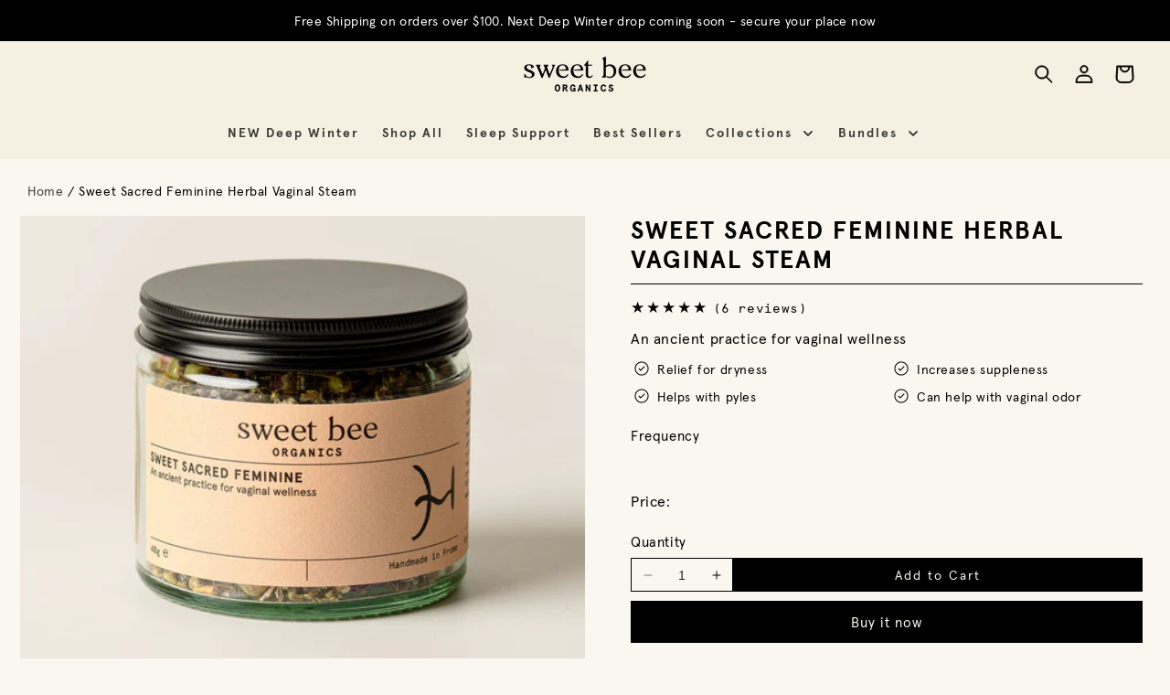

--- FILE ---
content_type: text/html; charset=utf-8
request_url: https://sweetbeeorganics.com/products/sweet-sacred-feminine-herbal-vaginal-steam-1
body_size: 102047
content:
<!doctype html>
<html class="no-js" lang="en">
  <head>
    <script>(function(){
  var KEY='ig_cart_opened',FLAG='igCartOpened';
  try{window[FLAG]=!!(sessionStorage&&sessionStorage.getItem(KEY));}catch(_){window[FLAG]=false;}
  if(window[FLAG]) return;

  function mark(){if(window[FLAG])return;window[FLAG]=true;try{sessionStorage.setItem(KEY,'1');}catch(_){}try{io&&io.disconnect();}catch(_){}try{mo&&mo.disconnect();}catch(_){}}

  window.addEventListener('cart-drawer:open',mark,true);
  window.addEventListener('cart:open',mark,true);
  window.addEventListener('cart-open',mark,true);
  window.addEventListener('drawer:open',function(e){if(e&&e.detail&&String(e.detail.id).toLowerCase()==='cart')mark();},true);
  window.addEventListener('ajaxCart.afterCartLoad',mark,true);

  document.addEventListener('click',function(e){
    var el=e.target;
    for(var i=0;i<4&&el;i++,el=el.parentElement){
      if(el&&el.matches&&(
        el.matches('#cart-icon-bubble')||
        el.matches('[data-action="open-cart"]')||
        el.matches('[data-drawer-id="cart"]')||
        el.matches('[aria-controls*="Cart"]')
      )){mark();break;}
    }
  },true);

  var SEL='cart-drawer,#CartDrawer,[data-cart-drawer],.drawer--cart,cart-notification,#CartModal,.ajaxcart,#CartPopup';
  function openLike(el){
    if(!el) return false;
    var a1=el.getAttribute&&el.getAttribute('aria-hidden')==='false';
    var a2=el.getAttribute&&el.getAttribute('aria-expanded')==='true';
    var o=el.hasAttribute&&el.hasAttribute('open');
    var c=el.classList&&(el.classList.contains('is-open')||el.classList.contains('open')||el.classList.contains('active'));
    var attr=el.hasAttribute&&el.hasAttribute('active');
    var data=(el.dataset&&el.dataset.active==='true')||(el.getAttribute&&el.getAttribute('data-active')==='true');
    return a1||a2||o||c||attr||data;
  }

  var io=null,mo=null,pending=0;
  try{
    io=new IntersectionObserver(function(entries){
      for(var i=0;i<entries.length;i++){var n=entries[i];if(n.isIntersecting&&openLike(n.target)){mark();break;}}
    },{threshold:0.01});
    var seeds=document.querySelectorAll(SEL);
    for(var i=0;i<seeds.length;i++){io.observe(seeds[i]);}
  }catch(_){}

  function scan(){
    if(window[FLAG]) return;
    var list=document.querySelectorAll(SEL);
    for(var i=0;i<list.length;i++){if(openLike(list[i])){mark();break;}}
  }
  function debouncedScan(){if(window[FLAG])return;if(pending)return;pending=1;setTimeout(function(){pending=0;scan();},100);}

  mo=new MutationObserver(debouncedScan);
  try{mo.observe(document.documentElement,{childList:true,subtree:true,attributes:true,attributeFilter:['class','open','active','aria-hidden','aria-expanded','style','data-active']});}catch(_){}

  var _fetch=window.fetch;
  if(_fetch){
    window.fetch=function(){
      var r=_fetch.apply(this,arguments);
      try{
        var url=String(arguments[0]&&arguments[0].url||arguments[0]||'');
        if(/\/cart\/add(\.js)?(\?|$)/.test(url)){
          r.then(function(res){
            if(!res||!res.ok) return;
            var tries=0;
            (function tick(){
              if(window[FLAG]) return;
              scan();
              if(window[FLAG]) return;
              if(++tries<10) setTimeout(tick,80);
            })();
          });
        }
      }catch(_){}
      return r;
    };
  }

  var XHR=window.XMLHttpRequest;
  if(XHR){
    var Send=XHR.prototype.send,Open=XHR.prototype.open;
    XHR.prototype.open=function(m,u){this.__ig=u;return Open.apply(this,arguments);};
    XHR.prototype.send=function(){
      var self=this,cb=function(){
        try{
          if(self.readyState===4&&self.status>=200&&self.status<300&&/\/cart\/add(\.js)?(\?|$)/.test(String(self.__ig||''))){
            var tries=0;(function tick(){if(window[FLAG])return;scan();if(window[FLAG])return;if(++tries<10)setTimeout(tick,80);})();
          }
        }catch(_){}
      };
      if(this.addEventListener){this.addEventListener('readystatechange',cb,true);}
      return Send.apply(this,arguments);
    };
  }
})();
</script>

    
    
    
    
    
      
      
    
  
    <script>
    window.Shopify = window.Shopify || {theme: {id: 139651252342, role: 'main' } };
    window._template = {
        directory: "",
        name: "product",
        suffix: ""
    };
  </script>
    <script>
  if(window.location.pathname.includes('/products/')){
    let customWaitForSkio = setInterval(function(){
          if(window.igData && window.igData.campaigns && document.querySelector('skio-plan-picker')){
              clearInterval(customWaitForSkio);
              window.productHasSubscribeOption = true;
              window.igData.campaigns.setHistoryStatus("fecca70e-a3bb-42dd-b619-39cb288062d1", "I");
          }
      },100);
                          
      setInterval(function(){
        clearInterval(customWaitForSkio);
      },5000);
  }
   </script>
  <script type="module" blocking="render" fetchpriority="high" src="https://cdn.intelligems.io/esm/5ed03dd76019/bundle.js" async></script>
	<script id="pandectes-rules">   /* PANDECTES-GDPR: DO NOT MODIFY AUTO GENERATED CODE OF THIS SCRIPT */      window.PandectesSettings = {"store":{"id":6452346978,"plan":"plus","theme":"BFCM theme (soft launch)","primaryLocale":"en","adminMode":false,"headless":false,"storefrontRootDomain":"","checkoutRootDomain":"","storefrontAccessToken":""},"tsPublished":1763100609,"declaration":{"showPurpose":false,"showProvider":false,"declIntroText":"We use cookies to optimize website functionality, analyze the performance, and provide personalized experience to you. Some cookies are essential to make the website operate and function correctly. Those cookies cannot be disabled. In this window you can manage your preference of cookies.","showDateGenerated":true},"language":{"unpublished":[],"languageMode":"Single","fallbackLanguage":"en","languageDetection":"browser","languagesSupported":[]},"texts":{"managed":{"headerText":{"en":"We respect your privacy"},"consentText":{"en":"This website uses cookies to ensure you get the best experience."},"linkText":{"en":"Learn more"},"imprintText":{"en":"Imprint"},"googleLinkText":{"en":"Google's Privacy Terms"},"allowButtonText":{"en":"Accept"},"denyButtonText":{"en":"Decline"},"dismissButtonText":{"en":"Ok"},"leaveSiteButtonText":{"en":"Leave this site"},"preferencesButtonText":{"en":"Preferences"},"cookiePolicyText":{"en":"Cookie policy"},"preferencesPopupTitleText":{"en":"Manage consent preferences"},"preferencesPopupIntroText":{"en":"We use cookies to optimize website functionality, analyze the performance, and provide personalized experience to you. Some cookies are essential to make the website operate and function correctly. Those cookies cannot be disabled. In this window you can manage your preference of cookies."},"preferencesPopupSaveButtonText":{"en":"Save preferences"},"preferencesPopupCloseButtonText":{"en":"Close"},"preferencesPopupAcceptAllButtonText":{"en":"Accept all"},"preferencesPopupRejectAllButtonText":{"en":"Reject all"},"cookiesDetailsText":{"en":"Cookies details"},"preferencesPopupAlwaysAllowedText":{"en":"Always allowed"},"accessSectionParagraphText":{"en":"You have the right to request access to your data at any time."},"accessSectionTitleText":{"en":"Data portability"},"accessSectionAccountInfoActionText":{"en":"Personal data"},"accessSectionDownloadReportActionText":{"en":"Request export"},"accessSectionGDPRRequestsActionText":{"en":"Data subject requests"},"accessSectionOrdersRecordsActionText":{"en":"Orders"},"rectificationSectionParagraphText":{"en":"You have the right to request your data to be updated whenever you think it is appropriate."},"rectificationSectionTitleText":{"en":"Data Rectification"},"rectificationCommentPlaceholder":{"en":"Describe what you want to be updated"},"rectificationCommentValidationError":{"en":"Comment is required"},"rectificationSectionEditAccountActionText":{"en":"Request an update"},"erasureSectionTitleText":{"en":"Right to be forgotten"},"erasureSectionParagraphText":{"en":"You have the right to ask all your data to be erased. After that, you will no longer be able to access your account."},"erasureSectionRequestDeletionActionText":{"en":"Request personal data deletion"},"consentDate":{"en":"Consent date"},"consentId":{"en":"Consent ID"},"consentSectionChangeConsentActionText":{"en":"Change consent preference"},"consentSectionConsentedText":{"en":"You consented to the cookies policy of this website on"},"consentSectionNoConsentText":{"en":"You have not consented to the cookies policy of this website."},"consentSectionTitleText":{"en":"Your cookie consent"},"consentStatus":{"en":"Consent preference"},"confirmationFailureMessage":{"en":"Your request was not verified. Please try again and if problem persists, contact store owner for assistance"},"confirmationFailureTitle":{"en":"A problem occurred"},"confirmationSuccessMessage":{"en":"We will soon get back to you as to your request."},"confirmationSuccessTitle":{"en":"Your request is verified"},"guestsSupportEmailFailureMessage":{"en":"Your request was not submitted. Please try again and if problem persists, contact store owner for assistance."},"guestsSupportEmailFailureTitle":{"en":"A problem occurred"},"guestsSupportEmailPlaceholder":{"en":"E-mail address"},"guestsSupportEmailSuccessMessage":{"en":"If you are registered as a customer of this store, you will soon receive an email with instructions on how to proceed."},"guestsSupportEmailSuccessTitle":{"en":"Thank you for your request"},"guestsSupportEmailValidationError":{"en":"Email is not valid"},"guestsSupportInfoText":{"en":"Please login with your customer account to further proceed."},"submitButton":{"en":"Submit"},"submittingButton":{"en":"Submitting..."},"cancelButton":{"en":"Cancel"},"declIntroText":{"en":"We use cookies to optimize website functionality, analyze the performance, and provide personalized experience to you. Some cookies are essential to make the website operate and function correctly. Those cookies cannot be disabled. In this window you can manage your preference of cookies."},"declName":{"en":"Name"},"declPurpose":{"en":"Purpose"},"declType":{"en":"Type"},"declRetention":{"en":"Retention"},"declProvider":{"en":"Provider"},"declFirstParty":{"en":"First-party"},"declThirdParty":{"en":"Third-party"},"declSeconds":{"en":"seconds"},"declMinutes":{"en":"minutes"},"declHours":{"en":"hours"},"declDays":{"en":"days"},"declWeeks":{"en":"week(s)"},"declMonths":{"en":"months"},"declYears":{"en":"years"},"declSession":{"en":"Session"},"declDomain":{"en":"Domain"},"declPath":{"en":"Path"}},"categories":{"strictlyNecessaryCookiesTitleText":{"en":"Strictly necessary cookies"},"strictlyNecessaryCookiesDescriptionText":{"en":"These cookies are essential in order to enable you to move around the website and use its features, such as accessing secure areas of the website. The website cannot function properly without these cookies."},"functionalityCookiesTitleText":{"en":"Functional cookies"},"functionalityCookiesDescriptionText":{"en":"These cookies enable the site to provide enhanced functionality and personalisation. They may be set by us or by third party providers whose services we have added to our pages. If you do not allow these cookies then some or all of these services may not function properly."},"performanceCookiesTitleText":{"en":"Performance cookies"},"performanceCookiesDescriptionText":{"en":"These cookies enable us to monitor and improve the performance of our website. For example, they allow us to count visits, identify traffic sources and see which parts of the site are most popular."},"targetingCookiesTitleText":{"en":"Targeting cookies"},"targetingCookiesDescriptionText":{"en":"These cookies may be set through our site by our advertising partners. They may be used by those companies to build a profile of your interests and show you relevant adverts on other sites.    They do not store directly personal information, but are based on uniquely identifying your browser and internet device. If you do not allow these cookies, you will experience less targeted advertising."},"unclassifiedCookiesTitleText":{"en":"Unclassified cookies"},"unclassifiedCookiesDescriptionText":{"en":"Unclassified cookies are cookies that we are in the process of classifying, together with the providers of individual cookies."}},"auto":{}},"library":{"previewMode":false,"fadeInTimeout":0,"defaultBlocked":7,"showLink":true,"showImprintLink":false,"showGoogleLink":false,"enabled":true,"cookie":{"expiryDays":365,"secure":true,"domain":""},"dismissOnScroll":false,"dismissOnWindowClick":false,"dismissOnTimeout":false,"palette":{"popup":{"background":"#F5F0E1","backgroundForCalculations":{"a":1,"b":225,"g":240,"r":245},"text":"#000000"},"button":{"background":"#000000","backgroundForCalculations":{"a":1,"b":0,"g":0,"r":0},"text":"#F5F0E1","textForCalculation":{"a":1,"b":225,"g":240,"r":245},"border":"transparent"}},"content":{"href":"https://sweetbeeorganics.com/policies/privacy-policy","imprintHref":"/","close":"&#10005;","target":"","logo":""},"window":"<div role=\"dialog\" aria-label=\"{{header}}\" aria-describedby=\"cookieconsent:desc\" id=\"pandectes-banner\" class=\"cc-window-wrapper cc-bottom-wrapper\"><div class=\"pd-cookie-banner-window cc-window {{classes}}\">{{children}}</div></div>","compliance":{"opt-both":"<div class=\"cc-compliance cc-highlight\">{{deny}}{{allow}}</div>"},"type":"opt-both","layouts":{"basic":"{{messagelink}}{{compliance}}{{close}}"},"position":"bottom","theme":"block","revokable":false,"animateRevokable":false,"revokableReset":false,"revokableLogoUrl":"https://cdn.shopify.com/s/files/1/0064/5234/6978/t/80/assets/pandectes-reopen-logo.png?v=1762899646","revokablePlacement":"bottom-left","revokableMarginHorizontal":15,"revokableMarginVertical":15,"static":false,"autoAttach":true,"hasTransition":true,"blacklistPage":[""],"elements":{"close":"<button aria-label=\"Close\" type=\"button\" class=\"cc-close\">{{close}}</button>","dismiss":"<button type=\"button\" class=\"cc-btn cc-btn-decision cc-dismiss\">{{dismiss}}</button>","allow":"<button type=\"button\" class=\"cc-btn cc-btn-decision cc-allow\">{{allow}}</button>","deny":"<button type=\"button\" class=\"cc-btn cc-btn-decision cc-deny\">{{deny}}</button>","preferences":"<button type=\"button\" class=\"cc-btn cc-settings\" aria-controls=\"pd-cp-preferences\" onclick=\"Pandectes.fn.openPreferences()\">{{preferences}}</button>"}},"geolocation":{"auOnly":false,"brOnly":false,"caOnly":false,"chOnly":false,"euOnly":false,"jpOnly":false,"nzOnly":false,"thOnly":false,"zaOnly":false,"canadaOnly":false,"canadaLaw25":false,"canadaPipeda":false,"globalVisibility":true},"dsr":{"guestsSupport":false,"accessSectionDownloadReportAuto":false},"banner":{"resetTs":1721728408,"extraCss":"        .cc-banner-logo {max-width: 24em!important;}    @media(min-width: 768px) {.cc-window.cc-floating{max-width: 24em!important;width: 24em!important;}}    .cc-message, .pd-cookie-banner-window .cc-header, .cc-logo {text-align: left}    .cc-window-wrapper{z-index: 2147483647;}    .cc-window{z-index: 2147483647;font-family: inherit;}    .pd-cookie-banner-window .cc-header{font-family: inherit;}    .pd-cp-ui{font-family: inherit; background-color: #F5F0E1;color:#000000;}    button.pd-cp-btn, a.pd-cp-btn{background-color:#000000;color:#F5F0E1!important;}    input + .pd-cp-preferences-slider{background-color: rgba(0, 0, 0, 0.3)}    .pd-cp-scrolling-section::-webkit-scrollbar{background-color: rgba(0, 0, 0, 0.3)}    input:checked + .pd-cp-preferences-slider{background-color: rgba(0, 0, 0, 1)}    .pd-cp-scrolling-section::-webkit-scrollbar-thumb {background-color: rgba(0, 0, 0, 1)}    .pd-cp-ui-close{color:#000000;}    .pd-cp-preferences-slider:before{background-color: #F5F0E1}    .pd-cp-title:before {border-color: #000000!important}    .pd-cp-preferences-slider{background-color:#000000}    .pd-cp-toggle{color:#000000!important}    @media(max-width:699px) {.pd-cp-ui-close-top svg {fill: #000000}}    .pd-cp-toggle:hover,.pd-cp-toggle:visited,.pd-cp-toggle:active{color:#000000!important}    .pd-cookie-banner-window {box-shadow: 0 0 18px rgb(0 0 0 / 20%);}  button.cc-btn {  font-weight: inherit;  font-size: 1.4rem;  letter-spacing: .2rem;  padding: 1 rem 2rem;  border: 0;}","customJavascript":{"useButtons":true},"showPoweredBy":false,"logoHeight":40,"revokableTrigger":false,"hybridStrict":false,"cookiesBlockedByDefault":"7","isActive":true,"implicitSavePreferences":false,"cookieIcon":false,"blockBots":false,"showCookiesDetails":false,"hasTransition":true,"blockingPage":false,"showOnlyLandingPage":false,"leaveSiteUrl":"https://www.google.com","linkRespectStoreLang":false},"cookies":{"0":[{"name":"keep_alive","type":"http","domain":"sweetbeeorganics.com","path":"/","provider":"Shopify","firstParty":true,"retention":"30 minute(s)","session":false,"expires":30,"unit":"declMinutes","purpose":{"en":"Used in connection with buyer localization."}},{"name":"secure_customer_sig","type":"http","domain":"sweetbeeorganics.com","path":"/","provider":"Shopify","firstParty":true,"retention":"1 year(s)","session":false,"expires":1,"unit":"declYears","purpose":{"en":"Used in connection with customer login."}},{"name":"localization","type":"http","domain":"sweetbeeorganics.com","path":"/","provider":"Shopify","firstParty":true,"retention":"1 year(s)","session":false,"expires":1,"unit":"declYears","purpose":{"en":"Shopify store localization"}},{"name":"cart_currency","type":"http","domain":"sweetbeeorganics.com","path":"/","provider":"Shopify","firstParty":true,"retention":"2 ","session":false,"expires":2,"unit":"declSession","purpose":{"en":"The cookie is necessary for the secure checkout and payment function on the website. This function is provided by shopify.com."}},{"name":"_tracking_consent","type":"http","domain":".sweetbeeorganics.com","path":"/","provider":"Shopify","firstParty":true,"retention":"1 year(s)","session":false,"expires":1,"unit":"declYears","purpose":{"en":"Tracking preferences."}},{"name":"_cmp_a","type":"http","domain":".sweetbeeorganics.com","path":"/","provider":"Shopify","firstParty":true,"retention":"1 day(s)","session":false,"expires":1,"unit":"declDays","purpose":{"en":"Used for managing customer privacy settings."}},{"name":"shopify_pay_redirect","type":"http","domain":"sweetbeeorganics.com","path":"/","provider":"Shopify","firstParty":true,"retention":"1 hour(s)","session":false,"expires":1,"unit":"declHours","purpose":{"en":"The cookie is necessary for the secure checkout and payment function on the website. This function is provided by shopify.com."}},{"name":"_shopify_essential","type":"http","domain":"sweetbeeorganics.com","path":"/","provider":"Shopify","firstParty":true,"retention":"1 year(s)","session":false,"expires":1,"unit":"declYears","purpose":{"en":"Used on the accounts page."}},{"name":"wpm-test-cookie","type":"http","domain":"com","path":"/","provider":"Unknown","firstParty":false,"retention":"Session","session":true,"expires":1,"unit":"declSeconds","purpose":{"en":"Used to ensure our systems are working correctly."}},{"name":"wpm-test-cookie","type":"http","domain":"sweetbeeorganics.com","path":"/","provider":"Shopify","firstParty":true,"retention":"Session","session":true,"expires":1,"unit":"declSeconds","purpose":{"en":"Used to ensure our systems are working correctly."}}],"1":[{"name":"fsb_previous_pathname","type":"http","domain":"sweetbeeorganics.com","path":"/","provider":"Hextom","firstParty":true,"retention":"Session","session":true,"expires":-55,"unit":"declYears","purpose":{"en":"Used by Hextom apps"}},{"name":"_hjSessionUser_4954347","type":"http","domain":".sweetbeeorganics.com","path":"/","provider":"Hotjar","firstParty":true,"retention":"1 year(s)","session":false,"expires":1,"unit":"declYears","purpose":{"en":""}},{"name":"_hjSession_4954347","type":"http","domain":".sweetbeeorganics.com","path":"/","provider":"Hotjar","firstParty":true,"retention":"30 minute(s)","session":false,"expires":30,"unit":"declMinutes","purpose":{"en":""}}],"2":[{"name":"_orig_referrer","type":"http","domain":".sweetbeeorganics.com","path":"/","provider":"Shopify","firstParty":true,"retention":"2 ","session":false,"expires":2,"unit":"declSession","purpose":{"en":"Tracks landing pages."}},{"name":"_shopify_y","type":"http","domain":".sweetbeeorganics.com","path":"/","provider":"Shopify","firstParty":true,"retention":"1 year(s)","session":false,"expires":1,"unit":"declYears","purpose":{"en":"Shopify analytics."}},{"name":"_shopify_s","type":"http","domain":".sweetbeeorganics.com","path":"/","provider":"Shopify","firstParty":true,"retention":"30 minute(s)","session":false,"expires":30,"unit":"declMinutes","purpose":{"en":"Shopify analytics."}},{"name":"_landing_page","type":"http","domain":".sweetbeeorganics.com","path":"/","provider":"Shopify","firstParty":true,"retention":"2 ","session":false,"expires":2,"unit":"declSession","purpose":{"en":"Tracks landing pages."}},{"name":"_shopify_sa_t","type":"http","domain":".sweetbeeorganics.com","path":"/","provider":"Shopify","firstParty":true,"retention":"30 minute(s)","session":false,"expires":30,"unit":"declMinutes","purpose":{"en":"Shopify analytics relating to marketing & referrals."}},{"name":"_shopify_sa_p","type":"http","domain":".sweetbeeorganics.com","path":"/","provider":"Shopify","firstParty":true,"retention":"30 minute(s)","session":false,"expires":30,"unit":"declMinutes","purpose":{"en":"Shopify analytics relating to marketing & referrals."}},{"name":"_gid","type":"http","domain":".sweetbeeorganics.com","path":"/","provider":"Google","firstParty":true,"retention":"1 day(s)","session":false,"expires":1,"unit":"declDays","purpose":{"en":"Cookie is placed by Google Analytics to count and track pageviews."}},{"name":"_ga","type":"http","domain":".sweetbeeorganics.com","path":"/","provider":"Google","firstParty":true,"retention":"1 year(s)","session":false,"expires":1,"unit":"declYears","purpose":{"en":"Cookie is set by Google Analytics with unknown functionality"}},{"name":"_shopify_s","type":"http","domain":"com","path":"/","provider":"Shopify","firstParty":false,"retention":"Session","session":true,"expires":1,"unit":"declSeconds","purpose":{"en":"Shopify analytics."}},{"name":"_gat","type":"http","domain":".sweetbeeorganics.com","path":"/","provider":"Google","firstParty":true,"retention":"1 minute(s)","session":false,"expires":1,"unit":"declMinutes","purpose":{"en":"Cookie is placed by Google Analytics to filter requests from bots."}},{"name":"_ga_69XLY2K0FY","type":"http","domain":".sweetbeeorganics.com","path":"/","provider":"Google","firstParty":true,"retention":"1 year(s)","session":false,"expires":1,"unit":"declYears","purpose":{"en":""}}],"4":[{"name":"__kla_id","type":"http","domain":"sweetbeeorganics.com","path":"/","provider":"Klaviyo","firstParty":true,"retention":"1 year(s)","session":false,"expires":1,"unit":"declYears","purpose":{"en":"Tracks when someone clicks through a Klaviyo email to your website."}},{"name":"_fbp","type":"http","domain":".sweetbeeorganics.com","path":"/","provider":"Facebook","firstParty":true,"retention":"3 month(s)","session":false,"expires":3,"unit":"declMonths","purpose":{"en":"Cookie is placed by Facebook to track visits across websites."}}],"8":[{"name":"reeview_uid","type":"http","domain":".sweetbeeorganics.com","path":"/","provider":"Unknown","firstParty":true,"retention":"2 ","session":false,"expires":2,"unit":"declSession","purpose":{"en":""}},{"name":"reeview_tracks_views","type":"http","domain":"sweetbeeorganics.com","path":"/","provider":"Unknown","firstParty":true,"retention":"1 day(s)","session":false,"expires":1,"unit":"declDays","purpose":{"en":""}},{"name":"AWSALBTGCORS","type":"http","domain":"api.videowise.com","path":"/","provider":"Unknown","firstParty":false,"retention":"1 ","session":false,"expires":1,"unit":"declSession","purpose":{"en":""}},{"name":"reeview_unique_uid","type":"http","domain":"sweetbeeorganics.com","path":"/","provider":"Unknown","firstParty":true,"retention":"1 day(s)","session":false,"expires":1,"unit":"declDays","purpose":{"en":""}}]},"blocker":{"isActive":false,"googleConsentMode":{"id":"","analyticsId":"","adwordsId":"","isActive":false,"adStorageCategory":4,"analyticsStorageCategory":2,"personalizationStorageCategory":1,"functionalityStorageCategory":1,"customEvent":false,"securityStorageCategory":0,"redactData":false,"urlPassthrough":false,"dataLayerProperty":"dataLayer","waitForUpdate":0,"useNativeChannel":false},"facebookPixel":{"id":"","isActive":false,"ldu":false},"microsoft":{},"rakuten":{"isActive":false,"cmp":false,"ccpa":false},"klaviyoIsActive":false,"gpcIsActive":false,"clarity":{},"defaultBlocked":7,"patterns":{"whiteList":[],"blackList":{"1":[],"2":[],"4":[],"8":[]},"iframesWhiteList":[],"iframesBlackList":{"1":[],"2":[],"4":[],"8":[]},"beaconsWhiteList":[],"beaconsBlackList":{"1":[],"2":[],"4":[],"8":[]}}}}      !function(){"use strict";window.PandectesRules=window.PandectesRules||{},window.PandectesRules.manualBlacklist={1:[],2:[],4:[]},window.PandectesRules.blacklistedIFrames={1:[],2:[],4:[]},window.PandectesRules.blacklistedCss={1:[],2:[],4:[]},window.PandectesRules.blacklistedBeacons={1:[],2:[],4:[]};const e="javascript/blocked",t=["US-CA","US-VA","US-CT","US-UT","US-CO","US-MT","US-TX","US-OR","US-IA","US-NE","US-NH","US-DE","US-NJ","US-TN","US-MN"],n=["AT","BE","BG","HR","CY","CZ","DK","EE","FI","FR","DE","GR","HU","IE","IT","LV","LT","LU","MT","NL","PL","PT","RO","SK","SI","ES","SE","GB","LI","NO","IS"];function a(e){return new RegExp(e.replace(/[/\\.+?$()]/g,"\\$&").replace("*","(.*)"))}const o=(e,t="log")=>{new URLSearchParams(window.location.search).get("log")&&console[t](`PandectesRules: ${e}`)};function s(e){const t=document.createElement("script");t.async=!0,t.src=e,document.head.appendChild(t)}const r=window.PandectesRulesSettings||window.PandectesSettings,i=function(){if(void 0!==window.dataLayer&&Array.isArray(window.dataLayer)){if(window.dataLayer.some((e=>"pandectes_full_scan"===e.event)))return!0}return!1}(),c=((e="_pandectes_gdpr")=>{const t=("; "+document.cookie).split("; "+e+"=");let n;if(t.length<2)n={};else{const e=t.pop().split(";");n=window.atob(e.shift())}const a=(e=>{try{return JSON.parse(e)}catch(e){return!1}})(n);return!1!==a?a:n})(),{banner:{isActive:l},blocker:{defaultBlocked:d,patterns:u}}=r,g=c&&null!==c.preferences&&void 0!==c.preferences?c.preferences:null,p=i?0:l?null===g?d:g:0,f={1:!(1&p),2:!(2&p),4:!(4&p)},{blackList:h,whiteList:y,iframesBlackList:w,iframesWhiteList:m,beaconsBlackList:b,beaconsWhiteList:k}=u,_={blackList:[],whiteList:[],iframesBlackList:{1:[],2:[],4:[],8:[]},iframesWhiteList:[],beaconsBlackList:{1:[],2:[],4:[],8:[]},beaconsWhiteList:[]};[1,2,4].map((e=>{f[e]||(_.blackList.push(...h[e].length?h[e].map(a):[]),_.iframesBlackList[e]=w[e].length?w[e].map(a):[],_.beaconsBlackList[e]=b[e].length?b[e].map(a):[])})),_.whiteList=y.length?y.map(a):[],_.iframesWhiteList=m.length?m.map(a):[],_.beaconsWhiteList=k.length?k.map(a):[];const v={scripts:[],iframes:{1:[],2:[],4:[]},beacons:{1:[],2:[],4:[]},css:{1:[],2:[],4:[]}},L=(t,n)=>t&&(!n||n!==e)&&(!_.blackList||_.blackList.some((e=>e.test(t))))&&(!_.whiteList||_.whiteList.every((e=>!e.test(t)))),S=(e,t)=>{const n=_.iframesBlackList[t],a=_.iframesWhiteList;return e&&(!n||n.some((t=>t.test(e))))&&(!a||a.every((t=>!t.test(e))))},C=(e,t)=>{const n=_.beaconsBlackList[t],a=_.beaconsWhiteList;return e&&(!n||n.some((t=>t.test(e))))&&(!a||a.every((t=>!t.test(e))))},A=new MutationObserver((e=>{for(let t=0;t<e.length;t++){const{addedNodes:n}=e[t];for(let e=0;e<n.length;e++){const t=n[e],a=t.dataset&&t.dataset.cookiecategory;if(1===t.nodeType&&"LINK"===t.tagName){const e=t.dataset&&t.dataset.href;if(e&&a)switch(a){case"functionality":case"C0001":v.css[1].push(e);break;case"performance":case"C0002":v.css[2].push(e);break;case"targeting":case"C0003":v.css[4].push(e)}}}}}));var $=new MutationObserver((t=>{for(let n=0;n<t.length;n++){const{addedNodes:a}=t[n];for(let t=0;t<a.length;t++){const n=a[t],s=n.src||n.dataset&&n.dataset.src,r=n.dataset&&n.dataset.cookiecategory;if(1===n.nodeType&&"IFRAME"===n.tagName){if(s){let e=!1;S(s,1)||"functionality"===r||"C0001"===r?(e=!0,v.iframes[1].push(s)):S(s,2)||"performance"===r||"C0002"===r?(e=!0,v.iframes[2].push(s)):(S(s,4)||"targeting"===r||"C0003"===r)&&(e=!0,v.iframes[4].push(s)),e&&(n.removeAttribute("src"),n.setAttribute("data-src",s))}}else if(1===n.nodeType&&"IMG"===n.tagName){if(s){let e=!1;C(s,1)?(e=!0,v.beacons[1].push(s)):C(s,2)?(e=!0,v.beacons[2].push(s)):C(s,4)&&(e=!0,v.beacons[4].push(s)),e&&(n.removeAttribute("src"),n.setAttribute("data-src",s))}}else if(1===n.nodeType&&"SCRIPT"===n.tagName){const t=n.type;let a=!1;if(L(s,t)?(o(`rule blocked: ${s}`),a=!0):s&&r?o(`manually blocked @ ${r}: ${s}`):r&&o(`manually blocked @ ${r}: inline code`),a){v.scripts.push([n,t]),n.type=e;const a=function(t){n.getAttribute("type")===e&&t.preventDefault(),n.removeEventListener("beforescriptexecute",a)};n.addEventListener("beforescriptexecute",a),n.parentElement&&n.parentElement.removeChild(n)}}}}}));const P=document.createElement,E={src:Object.getOwnPropertyDescriptor(HTMLScriptElement.prototype,"src"),type:Object.getOwnPropertyDescriptor(HTMLScriptElement.prototype,"type")};window.PandectesRules.unblockCss=e=>{const t=v.css[e]||[];t.length&&o(`Unblocking CSS for ${e}`),t.forEach((e=>{const t=document.querySelector(`link[data-href^="${e}"]`);t.removeAttribute("data-href"),t.href=e})),v.css[e]=[]},window.PandectesRules.unblockIFrames=e=>{const t=v.iframes[e]||[];t.length&&o(`Unblocking IFrames for ${e}`),_.iframesBlackList[e]=[],t.forEach((e=>{const t=document.querySelector(`iframe[data-src^="${e}"]`);t.removeAttribute("data-src"),t.src=e})),v.iframes[e]=[]},window.PandectesRules.unblockBeacons=e=>{const t=v.beacons[e]||[];t.length&&o(`Unblocking Beacons for ${e}`),_.beaconsBlackList[e]=[],t.forEach((e=>{const t=document.querySelector(`img[data-src^="${e}"]`);t.removeAttribute("data-src"),t.src=e})),v.beacons[e]=[]},window.PandectesRules.unblockInlineScripts=function(e){const t=1===e?"functionality":2===e?"performance":"targeting",n=document.querySelectorAll(`script[type="javascript/blocked"][data-cookiecategory="${t}"]`);o(`unblockInlineScripts: ${n.length} in ${t}`),n.forEach((function(e){const t=document.createElement("script");t.type="text/javascript",e.hasAttribute("src")?t.src=e.getAttribute("src"):t.textContent=e.textContent,document.head.appendChild(t),e.parentNode.removeChild(e)}))},window.PandectesRules.unblockInlineCss=function(e){const t=1===e?"functionality":2===e?"performance":"targeting",n=document.querySelectorAll(`link[data-cookiecategory="${t}"]`);o(`unblockInlineCss: ${n.length} in ${t}`),n.forEach((function(e){e.href=e.getAttribute("data-href")}))},window.PandectesRules.unblock=function(e){e.length<1?(_.blackList=[],_.whiteList=[],_.iframesBlackList=[],_.iframesWhiteList=[]):(_.blackList&&(_.blackList=_.blackList.filter((t=>e.every((e=>"string"==typeof e?!t.test(e):e instanceof RegExp?t.toString()!==e.toString():void 0))))),_.whiteList&&(_.whiteList=[..._.whiteList,...e.map((e=>{if("string"==typeof e){const t=".*"+a(e)+".*";if(_.whiteList.every((e=>e.toString()!==t.toString())))return new RegExp(t)}else if(e instanceof RegExp&&_.whiteList.every((t=>t.toString()!==e.toString())))return e;return null})).filter(Boolean)]));let t=0;[...v.scripts].forEach((([e,n],a)=>{if(function(e){const t=e.getAttribute("src");return _.blackList&&_.blackList.every((e=>!e.test(t)))||_.whiteList&&_.whiteList.some((e=>e.test(t)))}(e)){const o=document.createElement("script");for(let t=0;t<e.attributes.length;t++){let n=e.attributes[t];"src"!==n.name&&"type"!==n.name&&o.setAttribute(n.name,e.attributes[t].value)}o.setAttribute("src",e.src),o.setAttribute("type",n||"application/javascript"),document.head.appendChild(o),v.scripts.splice(a-t,1),t++}})),0==_.blackList.length&&0===_.iframesBlackList[1].length&&0===_.iframesBlackList[2].length&&0===_.iframesBlackList[4].length&&0===_.beaconsBlackList[1].length&&0===_.beaconsBlackList[2].length&&0===_.beaconsBlackList[4].length&&(o("Disconnecting observers"),$.disconnect(),A.disconnect())};const{store:{adminMode:B,headless:T,storefrontRootDomain:R,checkoutRootDomain:I,storefrontAccessToken:O},banner:{isActive:N},blocker:U}=r,{defaultBlocked:D}=U;N&&function(e){if(window.Shopify&&window.Shopify.customerPrivacy)return void e();let t=null;window.Shopify&&window.Shopify.loadFeatures&&window.Shopify.trackingConsent?e():t=setInterval((()=>{window.Shopify&&window.Shopify.loadFeatures&&(clearInterval(t),window.Shopify.loadFeatures([{name:"consent-tracking-api",version:"0.1"}],(t=>{t?o("Shopify.customerPrivacy API - failed to load"):(o(`shouldShowBanner() -> ${window.Shopify.trackingConsent.shouldShowBanner()} | saleOfDataRegion() -> ${window.Shopify.trackingConsent.saleOfDataRegion()}`),e())})))}),10)}((()=>{!function(){const e=window.Shopify.trackingConsent;if(!1!==e.shouldShowBanner()||null!==g||7!==D)try{const t=B&&!(window.Shopify&&window.Shopify.AdminBarInjector);let n={preferences:!(1&p)||i||t,analytics:!(2&p)||i||t,marketing:!(4&p)||i||t};T&&(n.headlessStorefront=!0,n.storefrontRootDomain=R?.length?R:window.location.hostname,n.checkoutRootDomain=I?.length?I:`checkout.${window.location.hostname}`,n.storefrontAccessToken=O?.length?O:""),e.firstPartyMarketingAllowed()===n.marketing&&e.analyticsProcessingAllowed()===n.analytics&&e.preferencesProcessingAllowed()===n.preferences||e.setTrackingConsent(n,(function(e){e&&e.error?o("Shopify.customerPrivacy API - failed to setTrackingConsent"):o(`setTrackingConsent(${JSON.stringify(n)})`)}))}catch(e){o("Shopify.customerPrivacy API - exception")}}(),function(){if(T){const e=window.Shopify.trackingConsent,t=e.currentVisitorConsent();if(navigator.globalPrivacyControl&&""===t.sale_of_data){const t={sale_of_data:!1,headlessStorefront:!0};t.storefrontRootDomain=R?.length?R:window.location.hostname,t.checkoutRootDomain=I?.length?I:`checkout.${window.location.hostname}`,t.storefrontAccessToken=O?.length?O:"",e.setTrackingConsent(t,(function(e){e&&e.error?o(`Shopify.customerPrivacy API - failed to setTrackingConsent({${JSON.stringify(t)})`):o(`setTrackingConsent(${JSON.stringify(t)})`)}))}}}()}));const M="[Pandectes :: Google Consent Mode debug]:";function z(...e){const t=e[0],n=e[1],a=e[2];if("consent"!==t)return"config"===t?"config":void 0;const{ad_storage:o,ad_user_data:s,ad_personalization:r,functionality_storage:i,analytics_storage:c,personalization_storage:l,security_storage:d}=a,u={Command:t,Mode:n,ad_storage:o,ad_user_data:s,ad_personalization:r,functionality_storage:i,analytics_storage:c,personalization_storage:l,security_storage:d};return console.table(u),"default"===n&&("denied"===o&&"denied"===s&&"denied"===r&&"denied"===i&&"denied"===c&&"denied"===l||console.warn(`${M} all types in a "default" command should be set to "denied" except for security_storage that should be set to "granted"`)),n}let j=!1,x=!1;function q(e){e&&("default"===e?(j=!0,x&&console.warn(`${M} "default" command was sent but there was already an "update" command before it.`)):"update"===e?(x=!0,j||console.warn(`${M} "update" command was sent but there was no "default" command before it.`)):"config"===e&&(j||console.warn(`${M} a tag read consent state before a "default" command was sent.`)))}const{banner:{isActive:F,hybridStrict:W},geolocation:{caOnly:H=!1,euOnly:G=!1,brOnly:J=!1,jpOnly:V=!1,thOnly:K=!1,chOnly:Z=!1,zaOnly:Y=!1,canadaOnly:X=!1,globalVisibility:Q=!0},blocker:{defaultBlocked:ee=7,googleConsentMode:{isActive:te,onlyGtm:ne=!1,customEvent:ae,id:oe="",analyticsId:se="",adwordsId:re="",redactData:ie,urlPassthrough:ce,adStorageCategory:le,analyticsStorageCategory:de,functionalityStorageCategory:ue,personalizationStorageCategory:ge,securityStorageCategory:pe,dataLayerProperty:fe="dataLayer",waitForUpdate:he=0,useNativeChannel:ye=!1,debugMode:we=!1}}}=r;function me(){window[fe].push(arguments)}window[fe]=window[fe]||[];const be={hasInitialized:!1,useNativeChannel:!1,ads_data_redaction:!1,url_passthrough:!1,data_layer_property:"dataLayer",storage:{ad_storage:"granted",ad_user_data:"granted",ad_personalization:"granted",analytics_storage:"granted",functionality_storage:"granted",personalization_storage:"granted",security_storage:"granted"}};if(F&&te){we&&(ke=fe||"dataLayer",window[ke].forEach((e=>{q(z(...e))})),window[ke].push=function(...e){return q(z(...e[0])),Array.prototype.push.apply(this,e)});const e=0===(ee&le)?"granted":"denied",a=0===(ee&de)?"granted":"denied",o=0===(ee&ue)?"granted":"denied",r=0===(ee&ge)?"granted":"denied",i=0===(ee&pe)?"granted":"denied";be.hasInitialized=!0,be.useNativeChannel=ye,be.url_passthrough=ce,be.ads_data_redaction="denied"===e&&ie,be.storage.ad_storage=e,be.storage.ad_user_data=e,be.storage.ad_personalization=e,be.storage.analytics_storage=a,be.storage.functionality_storage=o,be.storage.personalization_storage=r,be.storage.security_storage=i,be.data_layer_property=fe||"dataLayer",me("set","developer_id.dMTZkMj",!0),be.ads_data_redaction&&me("set","ads_data_redaction",be.ads_data_redaction),be.url_passthrough&&me("set","url_passthrough",be.url_passthrough),function(){const e=p!==ee?{wait_for_update:he||500}:he?{wait_for_update:he}:{};Q&&!W?me("consent","default",{...be.storage,...e}):(me("consent","default",{...be.storage,...e,region:[...G||W?n:[],...H&&!W?t:[],...J&&!W?["BR"]:[],...V&&!W?["JP"]:[],...!1===X||W?[]:["CA"],...K&&!W?["TH"]:[],...Z&&!W?["CH"]:[],...Y&&!W?["ZA"]:[]]}),me("consent","default",{ad_storage:"granted",ad_user_data:"granted",ad_personalization:"granted",analytics_storage:"granted",functionality_storage:"granted",personalization_storage:"granted",security_storage:"granted",...e}));if(null!==g){const e=0===(p&le)?"granted":"denied",t=0===(p&de)?"granted":"denied",n=0===(p&ue)?"granted":"denied",a=0===(p&ge)?"granted":"denied",o=0===(p&pe)?"granted":"denied";be.storage.ad_storage=e,be.storage.ad_user_data=e,be.storage.ad_personalization=e,be.storage.analytics_storage=t,be.storage.functionality_storage=n,be.storage.personalization_storage=a,be.storage.security_storage=o,me("consent","update",be.storage)}me("js",new Date);const a="https://www.googletagmanager.com";if(oe.length){const e=oe.split(",");window[be.data_layer_property].push({"gtm.start":(new Date).getTime(),event:"gtm.js"});for(let t=0;t<e.length;t++){const n="dataLayer"!==be.data_layer_property?`&l=${be.data_layer_property}`:"";s(`${a}/gtm.js?id=${e[t].trim()}${n}`)}}if(se.length){const e=se.split(",");for(let t=0;t<e.length;t++){const n=e[t].trim();n.length&&(s(`${a}/gtag/js?id=${n}`),me("config",n,{send_page_view:!1}))}}if(re.length){const e=re.split(",");for(let t=0;t<e.length;t++){const n=e[t].trim();n.length&&(s(`${a}/gtag/js?id=${n}`),me("config",n,{allow_enhanced_conversions:!0}))}}}()}else if(ne){const e="https://www.googletagmanager.com";if(oe.length){const t=oe.split(",");for(let n=0;n<t.length;n++){const a="dataLayer"!==be.data_layer_property?`&l=${be.data_layer_property}`:"";s(`${e}/gtm.js?id=${t[n].trim()}${a}`)}}}var ke;const{blocker:{klaviyoIsActive:_e,googleConsentMode:{adStorageCategory:ve}}}=r;_e&&window.addEventListener("PandectesEvent_OnConsent",(function(e){const{preferences:t}=e.detail;if(null!=t){const e=0===(t&ve)?"granted":"denied";void 0!==window.klaviyo&&window.klaviyo.isIdentified()&&window.klaviyo.push(["identify",{ad_personalization:e,ad_user_data:e}])}}));const{banner:{revokableTrigger:Le}}=r;Le&&(window.onload=async()=>{for await(let e of((e,t=1e3,n=1e4)=>{const a=new WeakMap;return{async*[Symbol.asyncIterator](){const o=Date.now();for(;Date.now()-o<n;){const n=document.querySelectorAll(e);for(const e of n)a.has(e)||(a.set(e,!0),yield e);await new Promise((e=>setTimeout(e,t)))}}}})('a[href*="#reopenBanner"]'))e.onclick=e=>{e.preventDefault(),window.Pandectes.fn.revokeConsent()}});const{banner:{isActive:Se},blocker:{defaultBlocked:Ce=7,microsoft:{isActive:Ae,uetTags:$e,dataLayerProperty:Pe="uetq"}={isActive:!1,uetTags:"",dataLayerProperty:"uetq"},clarity:{isActive:Ee,id:Be}={isActive:!1,id:""}}}=r,Te={hasInitialized:!1,data_layer_property:"uetq",storage:{ad_storage:"granted"}};if(Se&&Ae){if(function(e,t,n){const a=new Date;a.setTime(a.getTime()+24*n*60*60*1e3);const o="expires="+a.toUTCString();document.cookie=`${e}=${t}; ${o}; path=/; secure; samesite=strict`}("_uetmsdns","0",365),$e.length){const e=$e.split(",");for(let t=0;t<e.length;t++)e[t].trim().length&&ze(e[t])}const e=4&Ce?"denied":"granted";if(Te.hasInitialized=!0,Te.storage.ad_storage=e,window[Pe]=window[Pe]||[],window[Pe].push("consent","default",Te.storage),null!==g){const e=4&p?"denied":"granted";Te.storage.ad_storage=e,window[Pe].push("consent","update",Te.storage)}}var Re,Ie,Oe,Ne,Ue,De,Me;function ze(e){const t=document.createElement("script");t.type="text/javascript",t.async=!0,t.src="//bat.bing.com/bat.js",t.onload=function(){const t={ti:e,cookieFlags:"SameSite=None;Secure"};t.q=window[Pe],window[Pe]=new UET(t),window[Pe].push("pageLoad")},document.head.appendChild(t)}Ee&&Se&&(Be.length&&(Re=window,Ie=document,Ne="script",Ue=Be,Re[Oe="clarity"]=Re[Oe]||function(){(Re[Oe].q=Re[Oe].q||[]).push(arguments)},(De=Ie.createElement(Ne)).async=1,De.src="https://www.clarity.ms/tag/"+Ue,(Me=Ie.getElementsByTagName(Ne)[0]).parentNode.insertBefore(De,Me)),window.addEventListener("PandectesEvent_OnConsent",(e=>{["new","revoke"].includes(e.detail?.consentType)&&"function"==typeof window.clarity&&(2&e.detail?.preferences?window.clarity("consent",!1):window.clarity("consent"))}))),window.PandectesRules.gcm=be;const{banner:{isActive:je},blocker:{isActive:xe}}=r;o(`Prefs: ${p} | Banner: ${je?"on":"off"} | Blocker: ${xe?"on":"off"}`);const qe=null===g&&/\/checkouts\//.test(window.location.pathname);0!==p&&!1===i&&xe&&!qe&&(o("Blocker will execute"),document.createElement=function(...t){if("script"!==t[0].toLowerCase())return P.bind?P.bind(document)(...t):P;const n=P.bind(document)(...t);try{Object.defineProperties(n,{src:{...E.src,set(t){L(t,n.type)&&E.type.set.call(this,e),E.src.set.call(this,t)}},type:{...E.type,get(){const t=E.type.get.call(this);return t===e||L(this.src,t)?null:t},set(t){const a=L(n.src,n.type)?e:t;E.type.set.call(this,a)}}}),n.setAttribute=function(t,a){if("type"===t){const t=L(n.src,n.type)?e:a;E.type.set.call(n,t)}else"src"===t?(L(a,n.type)&&E.type.set.call(n,e),E.src.set.call(n,a)):HTMLScriptElement.prototype.setAttribute.call(n,t,a)}}catch(e){console.warn("Yett: unable to prevent script execution for script src ",n.src,".\n",'A likely cause would be because you are using a third-party browser extension that monkey patches the "document.createElement" function.')}return n},$.observe(document.documentElement,{childList:!0,subtree:!0}),A.observe(document.documentElement,{childList:!0,subtree:!0}))}();
</script>
	
	
	
	
    <meta charset="utf-8">
    <meta http-equiv="X-UA-Compatible" content="IE=edge">
    <meta name="viewport" content="width=device-width,initial-scale=1">
    <meta name="theme-color" content="">
    <link rel="canonical" href="https://sweetbeeorganics.com/products/sweet-sacred-feminine-herbal-vaginal-steam-1">
    
<link rel="icon" type="image/png" href="//sweetbeeorganics.com/cdn/shop/files/Sweet_Bee_Organics_Favicon_Black.png?crop=center&height=32&v=1716385496&width=32"><link rel="preconnect" href="https://fonts.shopifycdn.com" crossorigin><title>
      Sweet Sacred Feminine Herbal Vaginal Steam
 &ndash; Sweet Bee Organics USA, Inc</title>

    
      <meta name="description" content="Let your inner-divine shine! Vaginal steaming is a nourishing women’s healing practice, also known as yoni steaming, bajos, chai-yok. This is an ancient tradition around the world for vaginal health, wellness and connection. Steaming is an opportunity to reconnect with your body and plant medicine wisdom whilst maintai">
    

    

<meta property="og:site_name" content="Sweet Bee Organics USA, Inc">
<meta property="og:url" content="https://sweetbeeorganics.com/products/sweet-sacred-feminine-herbal-vaginal-steam-1">
<meta property="og:title" content="Sweet Sacred Feminine Herbal Vaginal Steam">
<meta property="og:type" content="product">
<meta property="og:description" content="Let your inner-divine shine! Vaginal steaming is a nourishing women’s healing practice, also known as yoni steaming, bajos, chai-yok. This is an ancient tradition around the world for vaginal health, wellness and connection. Steaming is an opportunity to reconnect with your body and plant medicine wisdom whilst maintai"><meta property="og:image" content="http://sweetbeeorganics.com/cdn/shop/files/Sweet_Bee_Organics_Sacred_Feminine.jpg?v=1762199243">
  <meta property="og:image:secure_url" content="https://sweetbeeorganics.com/cdn/shop/files/Sweet_Bee_Organics_Sacred_Feminine.jpg?v=1762199243">
  <meta property="og:image:width" content="1024">
  <meta property="og:image:height" content="1434"><meta property="og:price:amount" content="39.99">
  <meta property="og:price:currency" content="USD"><meta name="twitter:card" content="summary_large_image">
<meta name="twitter:title" content="Sweet Sacred Feminine Herbal Vaginal Steam">
<meta name="twitter:description" content="Let your inner-divine shine! Vaginal steaming is a nourishing women’s healing practice, also known as yoni steaming, bajos, chai-yok. This is an ancient tradition around the world for vaginal health, wellness and connection. Steaming is an opportunity to reconnect with your body and plant medicine wisdom whilst maintai">


    <script src="//sweetbeeorganics.com/cdn/shop/t/80/assets/constants.js?v=58251544750838685771762899646" defer="defer"></script>
    <script src="//sweetbeeorganics.com/cdn/shop/t/80/assets/pubsub.js?v=158357773527763999511762899646" defer="defer"></script>
    <script src="//sweetbeeorganics.com/cdn/shop/t/80/assets/global.js?v=139248116715221171191762899646" defer="defer"></script><script src="//sweetbeeorganics.com/cdn/shop/t/80/assets/animations.js?v=114255849464433187621762899646" defer="defer"></script><script>window.performance && window.performance.mark && window.performance.mark('shopify.content_for_header.start');</script><meta name="google-site-verification" content="LrLsfEsmbs19d1FLlOLlRKl4bjNlM2ebrmf1feO2pEo">
<meta id="shopify-digital-wallet" name="shopify-digital-wallet" content="/6452346978/digital_wallets/dialog">
<meta name="shopify-checkout-api-token" content="6b3e150ab481c1fb62409e888a940a3d">
<meta id="in-context-paypal-metadata" data-shop-id="6452346978" data-venmo-supported="true" data-environment="production" data-locale="en_US" data-paypal-v4="true" data-currency="USD">
<link rel="alternate" type="application/json+oembed" href="https://sweetbeeorganics.com/products/sweet-sacred-feminine-herbal-vaginal-steam-1.oembed">
<script async="async" src="/checkouts/internal/preloads.js?locale=en-US"></script>
<link rel="preconnect" href="https://shop.app" crossorigin="anonymous">
<script async="async" src="https://shop.app/checkouts/internal/preloads.js?locale=en-US&shop_id=6452346978" crossorigin="anonymous"></script>
<script id="apple-pay-shop-capabilities" type="application/json">{"shopId":6452346978,"countryCode":"US","currencyCode":"USD","merchantCapabilities":["supports3DS"],"merchantId":"gid:\/\/shopify\/Shop\/6452346978","merchantName":"Sweet Bee Organics USA, Inc","requiredBillingContactFields":["postalAddress","email","phone"],"requiredShippingContactFields":["postalAddress","email","phone"],"shippingType":"shipping","supportedNetworks":["visa","masterCard","amex","discover","elo","jcb"],"total":{"type":"pending","label":"Sweet Bee Organics USA, Inc","amount":"1.00"},"shopifyPaymentsEnabled":true,"supportsSubscriptions":true}</script>
<script id="shopify-features" type="application/json">{"accessToken":"6b3e150ab481c1fb62409e888a940a3d","betas":["rich-media-storefront-analytics"],"domain":"sweetbeeorganics.com","predictiveSearch":true,"shopId":6452346978,"locale":"en"}</script>
<script>var Shopify = Shopify || {};
Shopify.shop = "retail-grabber.myshopify.com";
Shopify.locale = "en";
Shopify.currency = {"active":"USD","rate":"1.0"};
Shopify.country = "US";
Shopify.theme = {"name":"BFCM theme (soft launch)","id":139651252342,"schema_name":"Dawn","schema_version":"10.0.0","theme_store_id":null,"role":"main"};
Shopify.theme.handle = "null";
Shopify.theme.style = {"id":null,"handle":null};
Shopify.cdnHost = "sweetbeeorganics.com/cdn";
Shopify.routes = Shopify.routes || {};
Shopify.routes.root = "/";</script>
<script type="module">!function(o){(o.Shopify=o.Shopify||{}).modules=!0}(window);</script>
<script>!function(o){function n(){var o=[];function n(){o.push(Array.prototype.slice.apply(arguments))}return n.q=o,n}var t=o.Shopify=o.Shopify||{};t.loadFeatures=n(),t.autoloadFeatures=n()}(window);</script>
<script>
  window.ShopifyPay = window.ShopifyPay || {};
  window.ShopifyPay.apiHost = "shop.app\/pay";
  window.ShopifyPay.redirectState = null;
</script>
<script id="shop-js-analytics" type="application/json">{"pageType":"product"}</script>
<script defer="defer" async type="module" src="//sweetbeeorganics.com/cdn/shopifycloud/shop-js/modules/v2/client.init-shop-cart-sync_BT-GjEfc.en.esm.js"></script>
<script defer="defer" async type="module" src="//sweetbeeorganics.com/cdn/shopifycloud/shop-js/modules/v2/chunk.common_D58fp_Oc.esm.js"></script>
<script defer="defer" async type="module" src="//sweetbeeorganics.com/cdn/shopifycloud/shop-js/modules/v2/chunk.modal_xMitdFEc.esm.js"></script>
<script type="module">
  await import("//sweetbeeorganics.com/cdn/shopifycloud/shop-js/modules/v2/client.init-shop-cart-sync_BT-GjEfc.en.esm.js");
await import("//sweetbeeorganics.com/cdn/shopifycloud/shop-js/modules/v2/chunk.common_D58fp_Oc.esm.js");
await import("//sweetbeeorganics.com/cdn/shopifycloud/shop-js/modules/v2/chunk.modal_xMitdFEc.esm.js");

  window.Shopify.SignInWithShop?.initShopCartSync?.({"fedCMEnabled":true,"windoidEnabled":true});

</script>
<script>
  window.Shopify = window.Shopify || {};
  if (!window.Shopify.featureAssets) window.Shopify.featureAssets = {};
  window.Shopify.featureAssets['shop-js'] = {"shop-cart-sync":["modules/v2/client.shop-cart-sync_DZOKe7Ll.en.esm.js","modules/v2/chunk.common_D58fp_Oc.esm.js","modules/v2/chunk.modal_xMitdFEc.esm.js"],"init-fed-cm":["modules/v2/client.init-fed-cm_B6oLuCjv.en.esm.js","modules/v2/chunk.common_D58fp_Oc.esm.js","modules/v2/chunk.modal_xMitdFEc.esm.js"],"shop-cash-offers":["modules/v2/client.shop-cash-offers_D2sdYoxE.en.esm.js","modules/v2/chunk.common_D58fp_Oc.esm.js","modules/v2/chunk.modal_xMitdFEc.esm.js"],"shop-login-button":["modules/v2/client.shop-login-button_QeVjl5Y3.en.esm.js","modules/v2/chunk.common_D58fp_Oc.esm.js","modules/v2/chunk.modal_xMitdFEc.esm.js"],"pay-button":["modules/v2/client.pay-button_DXTOsIq6.en.esm.js","modules/v2/chunk.common_D58fp_Oc.esm.js","modules/v2/chunk.modal_xMitdFEc.esm.js"],"shop-button":["modules/v2/client.shop-button_DQZHx9pm.en.esm.js","modules/v2/chunk.common_D58fp_Oc.esm.js","modules/v2/chunk.modal_xMitdFEc.esm.js"],"avatar":["modules/v2/client.avatar_BTnouDA3.en.esm.js"],"init-windoid":["modules/v2/client.init-windoid_CR1B-cfM.en.esm.js","modules/v2/chunk.common_D58fp_Oc.esm.js","modules/v2/chunk.modal_xMitdFEc.esm.js"],"init-shop-for-new-customer-accounts":["modules/v2/client.init-shop-for-new-customer-accounts_C_vY_xzh.en.esm.js","modules/v2/client.shop-login-button_QeVjl5Y3.en.esm.js","modules/v2/chunk.common_D58fp_Oc.esm.js","modules/v2/chunk.modal_xMitdFEc.esm.js"],"init-shop-email-lookup-coordinator":["modules/v2/client.init-shop-email-lookup-coordinator_BI7n9ZSv.en.esm.js","modules/v2/chunk.common_D58fp_Oc.esm.js","modules/v2/chunk.modal_xMitdFEc.esm.js"],"init-shop-cart-sync":["modules/v2/client.init-shop-cart-sync_BT-GjEfc.en.esm.js","modules/v2/chunk.common_D58fp_Oc.esm.js","modules/v2/chunk.modal_xMitdFEc.esm.js"],"shop-toast-manager":["modules/v2/client.shop-toast-manager_DiYdP3xc.en.esm.js","modules/v2/chunk.common_D58fp_Oc.esm.js","modules/v2/chunk.modal_xMitdFEc.esm.js"],"init-customer-accounts":["modules/v2/client.init-customer-accounts_D9ZNqS-Q.en.esm.js","modules/v2/client.shop-login-button_QeVjl5Y3.en.esm.js","modules/v2/chunk.common_D58fp_Oc.esm.js","modules/v2/chunk.modal_xMitdFEc.esm.js"],"init-customer-accounts-sign-up":["modules/v2/client.init-customer-accounts-sign-up_iGw4briv.en.esm.js","modules/v2/client.shop-login-button_QeVjl5Y3.en.esm.js","modules/v2/chunk.common_D58fp_Oc.esm.js","modules/v2/chunk.modal_xMitdFEc.esm.js"],"shop-follow-button":["modules/v2/client.shop-follow-button_CqMgW2wH.en.esm.js","modules/v2/chunk.common_D58fp_Oc.esm.js","modules/v2/chunk.modal_xMitdFEc.esm.js"],"checkout-modal":["modules/v2/client.checkout-modal_xHeaAweL.en.esm.js","modules/v2/chunk.common_D58fp_Oc.esm.js","modules/v2/chunk.modal_xMitdFEc.esm.js"],"shop-login":["modules/v2/client.shop-login_D91U-Q7h.en.esm.js","modules/v2/chunk.common_D58fp_Oc.esm.js","modules/v2/chunk.modal_xMitdFEc.esm.js"],"lead-capture":["modules/v2/client.lead-capture_BJmE1dJe.en.esm.js","modules/v2/chunk.common_D58fp_Oc.esm.js","modules/v2/chunk.modal_xMitdFEc.esm.js"],"payment-terms":["modules/v2/client.payment-terms_Ci9AEqFq.en.esm.js","modules/v2/chunk.common_D58fp_Oc.esm.js","modules/v2/chunk.modal_xMitdFEc.esm.js"]};
</script>
<script>(function() {
  var isLoaded = false;
  function asyncLoad() {
    if (isLoaded) return;
    isLoaded = true;
    var urls = ["https:\/\/reconvert-cdn.com\/assets\/js\/store_reconvert_node.js?v=2\u0026scid=YjIzYWZjM2Y2OGYxOGFkZmMwZTZhNDU4NGQ1YTljMWIuM2Y0ZWM3OWY0NGEyYzQ2ZDY0MDU2YTgzOGNkNWUyZmQ=\u0026shop=retail-grabber.myshopify.com","https:\/\/reconvert-cdn.com\/assets\/js\/reconvert_script_tags.mini.js?scid=YjIzYWZjM2Y2OGYxOGFkZmMwZTZhNDU4NGQ1YTljMWIuM2Y0ZWM3OWY0NGEyYzQ2ZDY0MDU2YTgzOGNkNWUyZmQ=\u0026shop=retail-grabber.myshopify.com","\/\/cdn.shopify.com\/proxy\/a625ee78d85652ae7e672898fb0822f3bc37ab76188454c1d39253faf253e44e\/s.pandect.es\/scripts\/pandectes-core.js?shop=retail-grabber.myshopify.com\u0026sp-cache-control=cHVibGljLCBtYXgtYWdlPTkwMA","https:\/\/cdn.hextom.com\/js\/freeshippingbar.js?shop=retail-grabber.myshopify.com","https:\/\/cdn.rebuyengine.com\/onsite\/js\/rebuy.js?shop=retail-grabber.myshopify.com","https:\/\/str.rise-ai.com\/?shop=retail-grabber.myshopify.com","https:\/\/strn.rise-ai.com\/?shop=retail-grabber.myshopify.com"];
    for (var i = 0; i < urls.length; i++) {
      var s = document.createElement('script');
      s.type = 'text/javascript';
      s.async = true;
      s.src = urls[i];
      var x = document.getElementsByTagName('script')[0];
      x.parentNode.insertBefore(s, x);
    }
  };
  if(window.attachEvent) {
    window.attachEvent('onload', asyncLoad);
  } else {
    window.addEventListener('load', asyncLoad, false);
  }
})();</script>
<script id="__st">var __st={"a":6452346978,"offset":-21600,"reqid":"b54b21cc-7f40-4794-bf74-4f6865ebb05e-1769457535","pageurl":"sweetbeeorganics.com\/products\/sweet-sacred-feminine-herbal-vaginal-steam-1","u":"4ce5f55513eb","p":"product","rtyp":"product","rid":4356657053814};</script>
<script>window.ShopifyPaypalV4VisibilityTracking = true;</script>
<script id="captcha-bootstrap">!function(){'use strict';const t='contact',e='account',n='new_comment',o=[[t,t],['blogs',n],['comments',n],[t,'customer']],c=[[e,'customer_login'],[e,'guest_login'],[e,'recover_customer_password'],[e,'create_customer']],r=t=>t.map((([t,e])=>`form[action*='/${t}']:not([data-nocaptcha='true']) input[name='form_type'][value='${e}']`)).join(','),a=t=>()=>t?[...document.querySelectorAll(t)].map((t=>t.form)):[];function s(){const t=[...o],e=r(t);return a(e)}const i='password',u='form_key',d=['recaptcha-v3-token','g-recaptcha-response','h-captcha-response',i],f=()=>{try{return window.sessionStorage}catch{return}},m='__shopify_v',_=t=>t.elements[u];function p(t,e,n=!1){try{const o=window.sessionStorage,c=JSON.parse(o.getItem(e)),{data:r}=function(t){const{data:e,action:n}=t;return t[m]||n?{data:e,action:n}:{data:t,action:n}}(c);for(const[e,n]of Object.entries(r))t.elements[e]&&(t.elements[e].value=n);n&&o.removeItem(e)}catch(o){console.error('form repopulation failed',{error:o})}}const l='form_type',E='cptcha';function T(t){t.dataset[E]=!0}const w=window,h=w.document,L='Shopify',v='ce_forms',y='captcha';let A=!1;((t,e)=>{const n=(g='f06e6c50-85a8-45c8-87d0-21a2b65856fe',I='https://cdn.shopify.com/shopifycloud/storefront-forms-hcaptcha/ce_storefront_forms_captcha_hcaptcha.v1.5.2.iife.js',D={infoText:'Protected by hCaptcha',privacyText:'Privacy',termsText:'Terms'},(t,e,n)=>{const o=w[L][v],c=o.bindForm;if(c)return c(t,g,e,D).then(n);var r;o.q.push([[t,g,e,D],n]),r=I,A||(h.body.append(Object.assign(h.createElement('script'),{id:'captcha-provider',async:!0,src:r})),A=!0)});var g,I,D;w[L]=w[L]||{},w[L][v]=w[L][v]||{},w[L][v].q=[],w[L][y]=w[L][y]||{},w[L][y].protect=function(t,e){n(t,void 0,e),T(t)},Object.freeze(w[L][y]),function(t,e,n,w,h,L){const[v,y,A,g]=function(t,e,n){const i=e?o:[],u=t?c:[],d=[...i,...u],f=r(d),m=r(i),_=r(d.filter((([t,e])=>n.includes(e))));return[a(f),a(m),a(_),s()]}(w,h,L),I=t=>{const e=t.target;return e instanceof HTMLFormElement?e:e&&e.form},D=t=>v().includes(t);t.addEventListener('submit',(t=>{const e=I(t);if(!e)return;const n=D(e)&&!e.dataset.hcaptchaBound&&!e.dataset.recaptchaBound,o=_(e),c=g().includes(e)&&(!o||!o.value);(n||c)&&t.preventDefault(),c&&!n&&(function(t){try{if(!f())return;!function(t){const e=f();if(!e)return;const n=_(t);if(!n)return;const o=n.value;o&&e.removeItem(o)}(t);const e=Array.from(Array(32),(()=>Math.random().toString(36)[2])).join('');!function(t,e){_(t)||t.append(Object.assign(document.createElement('input'),{type:'hidden',name:u})),t.elements[u].value=e}(t,e),function(t,e){const n=f();if(!n)return;const o=[...t.querySelectorAll(`input[type='${i}']`)].map((({name:t})=>t)),c=[...d,...o],r={};for(const[a,s]of new FormData(t).entries())c.includes(a)||(r[a]=s);n.setItem(e,JSON.stringify({[m]:1,action:t.action,data:r}))}(t,e)}catch(e){console.error('failed to persist form',e)}}(e),e.submit())}));const S=(t,e)=>{t&&!t.dataset[E]&&(n(t,e.some((e=>e===t))),T(t))};for(const o of['focusin','change'])t.addEventListener(o,(t=>{const e=I(t);D(e)&&S(e,y())}));const B=e.get('form_key'),M=e.get(l),P=B&&M;t.addEventListener('DOMContentLoaded',(()=>{const t=y();if(P)for(const e of t)e.elements[l].value===M&&p(e,B);[...new Set([...A(),...v().filter((t=>'true'===t.dataset.shopifyCaptcha))])].forEach((e=>S(e,t)))}))}(h,new URLSearchParams(w.location.search),n,t,e,['guest_login'])})(!0,!0)}();</script>
<script integrity="sha256-4kQ18oKyAcykRKYeNunJcIwy7WH5gtpwJnB7kiuLZ1E=" data-source-attribution="shopify.loadfeatures" defer="defer" src="//sweetbeeorganics.com/cdn/shopifycloud/storefront/assets/storefront/load_feature-a0a9edcb.js" crossorigin="anonymous"></script>
<script crossorigin="anonymous" defer="defer" src="//sweetbeeorganics.com/cdn/shopifycloud/storefront/assets/shopify_pay/storefront-65b4c6d7.js?v=20250812"></script>
<script data-source-attribution="shopify.dynamic_checkout.dynamic.init">var Shopify=Shopify||{};Shopify.PaymentButton=Shopify.PaymentButton||{isStorefrontPortableWallets:!0,init:function(){window.Shopify.PaymentButton.init=function(){};var t=document.createElement("script");t.src="https://sweetbeeorganics.com/cdn/shopifycloud/portable-wallets/latest/portable-wallets.en.js",t.type="module",document.head.appendChild(t)}};
</script>
<script data-source-attribution="shopify.dynamic_checkout.buyer_consent">
  function portableWalletsHideBuyerConsent(e){var t=document.getElementById("shopify-buyer-consent"),n=document.getElementById("shopify-subscription-policy-button");t&&n&&(t.classList.add("hidden"),t.setAttribute("aria-hidden","true"),n.removeEventListener("click",e))}function portableWalletsShowBuyerConsent(e){var t=document.getElementById("shopify-buyer-consent"),n=document.getElementById("shopify-subscription-policy-button");t&&n&&(t.classList.remove("hidden"),t.removeAttribute("aria-hidden"),n.addEventListener("click",e))}window.Shopify?.PaymentButton&&(window.Shopify.PaymentButton.hideBuyerConsent=portableWalletsHideBuyerConsent,window.Shopify.PaymentButton.showBuyerConsent=portableWalletsShowBuyerConsent);
</script>
<script>
  function portableWalletsCleanup(e){e&&e.src&&console.error("Failed to load portable wallets script "+e.src);var t=document.querySelectorAll("shopify-accelerated-checkout .shopify-payment-button__skeleton, shopify-accelerated-checkout-cart .wallet-cart-button__skeleton"),e=document.getElementById("shopify-buyer-consent");for(let e=0;e<t.length;e++)t[e].remove();e&&e.remove()}function portableWalletsNotLoadedAsModule(e){e instanceof ErrorEvent&&"string"==typeof e.message&&e.message.includes("import.meta")&&"string"==typeof e.filename&&e.filename.includes("portable-wallets")&&(window.removeEventListener("error",portableWalletsNotLoadedAsModule),window.Shopify.PaymentButton.failedToLoad=e,"loading"===document.readyState?document.addEventListener("DOMContentLoaded",window.Shopify.PaymentButton.init):window.Shopify.PaymentButton.init())}window.addEventListener("error",portableWalletsNotLoadedAsModule);
</script>

<script type="module" src="https://sweetbeeorganics.com/cdn/shopifycloud/portable-wallets/latest/portable-wallets.en.js" onError="portableWalletsCleanup(this)" crossorigin="anonymous"></script>
<script nomodule>
  document.addEventListener("DOMContentLoaded", portableWalletsCleanup);
</script>

<link id="shopify-accelerated-checkout-styles" rel="stylesheet" media="screen" href="https://sweetbeeorganics.com/cdn/shopifycloud/portable-wallets/latest/accelerated-checkout-backwards-compat.css" crossorigin="anonymous">
<style id="shopify-accelerated-checkout-cart">
        #shopify-buyer-consent {
  margin-top: 1em;
  display: inline-block;
  width: 100%;
}

#shopify-buyer-consent.hidden {
  display: none;
}

#shopify-subscription-policy-button {
  background: none;
  border: none;
  padding: 0;
  text-decoration: underline;
  font-size: inherit;
  cursor: pointer;
}

#shopify-subscription-policy-button::before {
  box-shadow: none;
}

      </style>
<link rel="stylesheet" media="screen" href="//sweetbeeorganics.com/cdn/shop/t/80/compiled_assets/styles.css?v=12709">
<script id="sections-script" data-sections="header" defer="defer" src="//sweetbeeorganics.com/cdn/shop/t/80/compiled_assets/scripts.js?v=12709"></script>
<script>window.performance && window.performance.mark && window.performance.mark('shopify.content_for_header.end');</script>
    
    <!-- Google Tag Manager -->
    <script>(function(w,d,s,l,i){w[l]=w[l]||[];w[l].push({'gtm.start':
    new Date().getTime(),event:'gtm.js'});var f=d.getElementsByTagName(s)[0],
    j=d.createElement(s),dl=l!='dataLayer'?'&l='+l:'';j.async=true;j.src=
    'https://www.googletagmanager.com/gtm.js?id='+i+dl;f.parentNode.insertBefore(j,f);
    })(window,document,'script','dataLayer','GTM-TM5XXC6R');</script>
    <!-- End Google Tag Manager -->

    <!--begin Convert Experiences code-->
  <script type="text/javascript">
  // fill in the values for the variables that you want to use
  var _conv_page_type = "";
  var _conv_category_id = "";
  var _conv_category_name = "";
  var _conv_product_sku = "";
  var _conv_product_name = "";
  var _conv_product_price = "";
  var _conv_customer_id = "";
  var _conv_custom_v1 = "";
  var _conv_custom_v2 = "";
  var _conv_custom_v3 = "";
  var _conv_custom_v4 = "";
  <!--end of editing here-->
  </script>
  <script type="text/javascript" src="//cdn-4.convertexperiments.com/v1/js/10041529-100414381.js?environment=live"></script>
<!-- end Convert Experiences code -->

    <style data-shopify>
      @font-face {
  font-family: Assistant;
  font-weight: 400;
  font-style: normal;
  font-display: swap;
  src: url("//sweetbeeorganics.com/cdn/fonts/assistant/assistant_n4.9120912a469cad1cc292572851508ca49d12e768.woff2") format("woff2"),
       url("//sweetbeeorganics.com/cdn/fonts/assistant/assistant_n4.6e9875ce64e0fefcd3f4446b7ec9036b3ddd2985.woff") format("woff");
}

      @font-face {
  font-family: Assistant;
  font-weight: 700;
  font-style: normal;
  font-display: swap;
  src: url("//sweetbeeorganics.com/cdn/fonts/assistant/assistant_n7.bf44452348ec8b8efa3aa3068825305886b1c83c.woff2") format("woff2"),
       url("//sweetbeeorganics.com/cdn/fonts/assistant/assistant_n7.0c887fee83f6b3bda822f1150b912c72da0f7b64.woff") format("woff");
}

      
      
      @font-face {
  font-family: Cardo;
  font-weight: 400;
  font-style: normal;
  font-display: swap;
  src: url("//sweetbeeorganics.com/cdn/fonts/cardo/cardo_n4.8d7bdd0369840597cbb62dc8a447619701d8d34a.woff2") format("woff2"),
       url("//sweetbeeorganics.com/cdn/fonts/cardo/cardo_n4.23b63d1eff80cb5da813c4cccb6427058253ce24.woff") format("woff");
}


      
        :root,
        .color-background-1 {
          --color-background: 250,247,240;
        
          --gradient-background: #faf7f0;
        
        --color-foreground: 0,0,0;
        --color-shadow: 0,0,0;
        --color-button: 0,0,0;
        --color-button-text: 250,247,240;
        --color-secondary-button: 250,247,240;
        --color-secondary-button-text: 0,0,0;
        --color-link: 0,0,0;
        --color-badge-foreground: 0,0,0;
        --color-badge-background: 250,247,240;
        --color-badge-border: 0,0,0;
        --payment-terms-background-color: rgb(250 247 240);
      }
      
        
        .color-background-2 {
          --color-background: 0,0,0;
        
          --gradient-background: #000000;
        
        --color-foreground: 250,247,240;
        --color-shadow: 0,0,0;
        --color-button: 250,247,240;
        --color-button-text: 0,0,0;
        --color-secondary-button: 0,0,0;
        --color-secondary-button-text: 250,247,240;
        --color-link: 250,247,240;
        --color-badge-foreground: 250,247,240;
        --color-badge-background: 0,0,0;
        --color-badge-border: 250,247,240;
        --payment-terms-background-color: rgb(0 0 0);
      }
      
        
        .color-inverse {
          --color-background: 234,218,196;
        
          --gradient-background: #eadac4;
        
        --color-foreground: 0,0,0;
        --color-shadow: 0,0,0;
        --color-button: 0,0,0;
        --color-button-text: 250,247,240;
        --color-secondary-button: 234,218,196;
        --color-secondary-button-text: 0,0,0;
        --color-link: 0,0,0;
        --color-badge-foreground: 0,0,0;
        --color-badge-background: 234,218,196;
        --color-badge-border: 0,0,0;
        --payment-terms-background-color: rgb(234 218 196);
      }
      
        
        .color-accent-1 {
          --color-background: 242,200,189;
        
          --gradient-background: #f2c8bd;
        
        --color-foreground: 0,0,0;
        --color-shadow: 0,0,0;
        --color-button: 0,0,0;
        --color-button-text: 250,247,240;
        --color-secondary-button: 242,200,189;
        --color-secondary-button-text: 0,0,0;
        --color-link: 0,0,0;
        --color-badge-foreground: 0,0,0;
        --color-badge-background: 242,200,189;
        --color-badge-border: 0,0,0;
        --payment-terms-background-color: rgb(242 200 189);
      }
      
        
        .color-accent-2 {
          --color-background: 170,139,120;
        
          --gradient-background: #aa8b78;
        
        --color-foreground: 0,0,0;
        --color-shadow: 0,0,0;
        --color-button: 0,0,0;
        --color-button-text: 250,247,240;
        --color-secondary-button: 170,139,120;
        --color-secondary-button-text: 0,0,0;
        --color-link: 0,0,0;
        --color-badge-foreground: 0,0,0;
        --color-badge-background: 170,139,120;
        --color-badge-border: 0,0,0;
        --payment-terms-background-color: rgb(170 139 120);
      }
      
        
        .color-scheme-61bd453e-422f-4d5a-85ca-9e07c3e076dd {
          --color-background: 208,178,37;
        
          --gradient-background: #d0b225;
        
        --color-foreground: 0,0,0;
        --color-shadow: 0,0,0;
        --color-button: 0,0,0;
        --color-button-text: 250,247,240;
        --color-secondary-button: 208,178,37;
        --color-secondary-button-text: 0,0,0;
        --color-link: 0,0,0;
        --color-badge-foreground: 0,0,0;
        --color-badge-background: 208,178,37;
        --color-badge-border: 0,0,0;
        --payment-terms-background-color: rgb(208 178 37);
      }
      
        
        .color-scheme-69d5319c-c543-4c6a-8669-d6ee5757d1ad {
          --color-background: 228,148,70;
        
          --gradient-background: #e49446;
        
        --color-foreground: 0,0,0;
        --color-shadow: 0,0,0;
        --color-button: 0,0,0;
        --color-button-text: 250,247,240;
        --color-secondary-button: 228,148,70;
        --color-secondary-button-text: 0,0,0;
        --color-link: 0,0,0;
        --color-badge-foreground: 0,0,0;
        --color-badge-background: 228,148,70;
        --color-badge-border: 0,0,0;
        --payment-terms-background-color: rgb(228 148 70);
      }
      
        
        .color-scheme-c8501c24-ec99-4d41-bb45-79bab0e3ca34 {
          --color-background: 112,130,102;
        
          --gradient-background: #708266;
        
        --color-foreground: 0,0,0;
        --color-shadow: 0,0,0;
        --color-button: 0,0,0;
        --color-button-text: 250,247,240;
        --color-secondary-button: 112,130,102;
        --color-secondary-button-text: 0,0,0;
        --color-link: 0,0,0;
        --color-badge-foreground: 0,0,0;
        --color-badge-background: 112,130,102;
        --color-badge-border: 0,0,0;
        --payment-terms-background-color: rgb(112 130 102);
      }
      
        
        .color-scheme-a8d7945c-8f0f-490b-b761-b9e1ab1d2077 {
          --color-background: 245,240,225;
        
          --gradient-background: #f5f0e1;
        
        --color-foreground: 0,0,0;
        --color-shadow: 0,0,0;
        --color-button: 0,0,0;
        --color-button-text: 250,247,240;
        --color-secondary-button: 245,240,225;
        --color-secondary-button-text: 0,0,0;
        --color-link: 0,0,0;
        --color-badge-foreground: 0,0,0;
        --color-badge-background: 245,240,225;
        --color-badge-border: 0,0,0;
        --payment-terms-background-color: rgb(245 240 225);
      }
      
        
        .color-scheme-01d19217-5135-42a7-8971-b8b07b676f2f {
          --color-background: 53,99,121;
        
          --gradient-background: #356379;
        
        --color-foreground: 255,255,255;
        --color-shadow: 0,0,0;
        --color-button: 255,255,255;
        --color-button-text: 0,0,0;
        --color-secondary-button: 53,99,121;
        --color-secondary-button-text: 0,0,0;
        --color-link: 0,0,0;
        --color-badge-foreground: 255,255,255;
        --color-badge-background: 53,99,121;
        --color-badge-border: 255,255,255;
        --payment-terms-background-color: rgb(53 99 121);
      }
      
        
        .color-scheme-c24dd7c3-4b2f-4bea-baea-eaf82093baf5 {
          --color-background: 223,215,197;
        
          --gradient-background: #dfd7c5;
        
        --color-foreground: 0,0,0;
        --color-shadow: 0,0,0;
        --color-button: 0,0,0;
        --color-button-text: 250,247,240;
        --color-secondary-button: 223,215,197;
        --color-secondary-button-text: 0,0,0;
        --color-link: 0,0,0;
        --color-badge-foreground: 0,0,0;
        --color-badge-background: 223,215,197;
        --color-badge-border: 0,0,0;
        --payment-terms-background-color: rgb(223 215 197);
      }
      
        
        .color-scheme-6050dca0-d9d4-4e4b-8b8a-a8f10a020bca {
          --color-background: 53,99,121;
        
          --gradient-background: #356379;
        
        --color-foreground: 255,255,255;
        --color-shadow: 0,0,0;
        --color-button: 0,0,0;
        --color-button-text: 250,247,240;
        --color-secondary-button: 53,99,121;
        --color-secondary-button-text: 0,0,0;
        --color-link: 0,0,0;
        --color-badge-foreground: 255,255,255;
        --color-badge-background: 53,99,121;
        --color-badge-border: 255,255,255;
        --payment-terms-background-color: rgb(53 99 121);
      }
      
        
        .color-scheme-d3824d75-1aad-4e32-9297-26f47111c286 {
          --color-background: 250,247,240;
        
          --gradient-background: #faf7f0;
        
        --color-foreground: 0,0,0;
        --color-shadow: 0,0,0;
        --color-button: 53,99,121;
        --color-button-text: 255,255,255;
        --color-secondary-button: 250,247,240;
        --color-secondary-button-text: 53,99,121;
        --color-link: 53,99,121;
        --color-badge-foreground: 0,0,0;
        --color-badge-background: 250,247,240;
        --color-badge-border: 0,0,0;
        --payment-terms-background-color: rgb(250 247 240);
      }
      
        
        .color-scheme-43378b77-1e17-467c-a986-734a07ea87d3 {
          --color-background: 112,130,102;
        
          --gradient-background: #708266;
        
        --color-foreground: 255,255,255;
        --color-shadow: 0,0,0;
        --color-button: 0,0,0;
        --color-button-text: 255,255,255;
        --color-secondary-button: 112,130,102;
        --color-secondary-button-text: 0,0,0;
        --color-link: 0,0,0;
        --color-badge-foreground: 255,255,255;
        --color-badge-background: 112,130,102;
        --color-badge-border: 255,255,255;
        --payment-terms-background-color: rgb(112 130 102);
      }
      
        
        .color-scheme-fb9f9770-4df5-4043-b8de-3b8c04000fd3 {
          --color-background: 53,99,121;
        
          --gradient-background: #356379;
        
        --color-foreground: 0,0,0;
        --color-shadow: 0,0,0;
        --color-button: 255,255,255;
        --color-button-text: 0,0,0;
        --color-secondary-button: 53,99,121;
        --color-secondary-button-text: 0,0,0;
        --color-link: 0,0,0;
        --color-badge-foreground: 0,0,0;
        --color-badge-background: 53,99,121;
        --color-badge-border: 0,0,0;
        --payment-terms-background-color: rgb(53 99 121);
      }
      

      body, .color-background-1, .color-background-2, .color-inverse, .color-accent-1, .color-accent-2, .color-scheme-61bd453e-422f-4d5a-85ca-9e07c3e076dd, .color-scheme-69d5319c-c543-4c6a-8669-d6ee5757d1ad, .color-scheme-c8501c24-ec99-4d41-bb45-79bab0e3ca34, .color-scheme-a8d7945c-8f0f-490b-b761-b9e1ab1d2077, .color-scheme-01d19217-5135-42a7-8971-b8b07b676f2f, .color-scheme-c24dd7c3-4b2f-4bea-baea-eaf82093baf5, .color-scheme-6050dca0-d9d4-4e4b-8b8a-a8f10a020bca, .color-scheme-d3824d75-1aad-4e32-9297-26f47111c286, .color-scheme-43378b77-1e17-467c-a986-734a07ea87d3, .color-scheme-fb9f9770-4df5-4043-b8de-3b8c04000fd3 {
        color: rgba(var(--color-foreground), 1);
        background-color: rgb(var(--color-background));
      }

      :root {
        --font-body-family: Assistant, sans-serif;
        --font-body-style: normal;
        --font-body-weight: 400;
        --font-body-weight-bold: 700;

        --font-heading-family: Cardo, serif;
        --font-heading-style: normal;
        --font-heading-weight: 400;

        --font-body-scale: 1.0;
        --font-heading-scale: 1.1;

        --media-padding: px;
        --media-border-opacity: 0.15;
        --media-border-width: 0px;
        --media-radius: 0px;
        --media-shadow-opacity: 0.0;
        --media-shadow-horizontal-offset: 0px;
        --media-shadow-vertical-offset: 4px;
        --media-shadow-blur-radius: 5px;
        --media-shadow-visible: 0;

        --page-width: 150rem;
        --page-width-margin: 0rem;

        --product-card-image-padding: 0.0rem;
        --product-card-corner-radius: 0.0rem;
        --product-card-text-alignment: left;
        --product-card-border-width: 0.1rem;
        --product-card-border-opacity: 0.15;
        --product-card-shadow-opacity: 0.0;
        --product-card-shadow-visible: 0;
        --product-card-shadow-horizontal-offset: 0.0rem;
        --product-card-shadow-vertical-offset: 0.4rem;
        --product-card-shadow-blur-radius: 0.5rem;

        --collection-card-image-padding: 0.0rem;
        --collection-card-corner-radius: 0.0rem;
        --collection-card-text-alignment: left;
        --collection-card-border-width: 0.1rem;
        --collection-card-border-opacity: 0.15;
        --collection-card-shadow-opacity: 0.0;
        --collection-card-shadow-visible: 0;
        --collection-card-shadow-horizontal-offset: 0.0rem;
        --collection-card-shadow-vertical-offset: 0.4rem;
        --collection-card-shadow-blur-radius: 0.5rem;

        --blog-card-image-padding: 0.0rem;
        --blog-card-corner-radius: 0.0rem;
        --blog-card-text-alignment: left;
        --blog-card-border-width: 0.1rem;
        --blog-card-border-opacity: 0.15;
        --blog-card-shadow-opacity: 0.0;
        --blog-card-shadow-visible: 0;
        --blog-card-shadow-horizontal-offset: 0.0rem;
        --blog-card-shadow-vertical-offset: 0.4rem;
        --blog-card-shadow-blur-radius: 0.5rem;

        --badge-corner-radius: 0.0rem;

        --popup-border-width: 1px;
        --popup-border-opacity: 0.15;
        --popup-corner-radius: 0px;
        --popup-shadow-opacity: 0.0;
        --popup-shadow-horizontal-offset: 0px;
        --popup-shadow-vertical-offset: 4px;
        --popup-shadow-blur-radius: 5px;

        --drawer-border-width: 1px;
        --drawer-border-opacity: 0.15;
        --drawer-shadow-opacity: 0.0;
        --drawer-shadow-horizontal-offset: 0px;
        --drawer-shadow-vertical-offset: 4px;
        --drawer-shadow-blur-radius: 5px;

        --spacing-sections-desktop: 0px;
        --spacing-sections-mobile: 0px;

        --grid-desktop-vertical-spacing: 16px;
        --grid-desktop-horizontal-spacing: 16px;
        --grid-mobile-vertical-spacing: 8px;
        --grid-mobile-horizontal-spacing: 8px;

        --text-boxes-border-opacity: 0.15;
        --text-boxes-border-width: 0px;
        --text-boxes-radius: 0px;
        --text-boxes-shadow-opacity: 0.0;
        --text-boxes-shadow-visible: 0;
        --text-boxes-shadow-horizontal-offset: 0px;
        --text-boxes-shadow-vertical-offset: 4px;
        --text-boxes-shadow-blur-radius: 5px;

        --buttons-radius: 0px;
        --buttons-radius-outset: 0px;
        --buttons-border-width: 1px;
        --buttons-border-opacity: 1.0;
        --buttons-shadow-opacity: 0.0;
        --buttons-shadow-visible: 0;
        --buttons-shadow-horizontal-offset: 0px;
        --buttons-shadow-vertical-offset: 4px;
        --buttons-shadow-blur-radius: 5px;
        --buttons-border-offset: 0px;

        --inputs-radius: 0px;
        --inputs-border-width: 1px;
        --inputs-border-opacity: 1.0;
        --inputs-shadow-opacity: 0.0;
        --inputs-shadow-horizontal-offset: 0px;
        --inputs-margin-offset: 0px;
        --inputs-shadow-vertical-offset: 4px;
        --inputs-shadow-blur-radius: 5px;
        --inputs-radius-outset: 0px;

        --variant-pills-radius: 0px;
        --variant-pills-border-width: 1px;
        --variant-pills-border-opacity: 1.0;
        --variant-pills-shadow-opacity: 0.0;
        --variant-pills-shadow-horizontal-offset: 0px;
        --variant-pills-shadow-vertical-offset: 4px;
        --variant-pills-shadow-blur-radius: 5px;
      }

      *,
      *::before,
      *::after {
        box-sizing: inherit;
      }

      html {
        box-sizing: border-box;
        font-size: calc(var(--font-body-scale) * 62.5%);
        height: 100%;
      }

      body {
        display: grid;
        grid-template-rows: auto auto 1fr auto;
        grid-template-columns: 100%;
        min-height: 100%;
        margin: 0;
        font-size: 1.5rem;
        letter-spacing: 0.06rem;
        line-height: calc(1 + .6 / var(--font-body-scale));
        font-family: var(--font-body-family);
        font-style: var(--font-body-style);
        font-weight: var(--font-body-weight);
      }

      @media screen and (min-width: 750px) {
        body {
          font-size: 1.6rem;
        }
      }

      .max-ch{
        max-width: 80ch;
      }
    </style>
      
    <link href="//sweetbeeorganics.com/cdn/shop/t/80/assets/judge-me-reviews.css?v=38436985022675957541762899646" rel="stylesheet" type="text/css" media="all" />
    <link href="//sweetbeeorganics.com/cdn/shop/t/80/assets/cw-float.css?v=92056435257266753441762899646" rel="stylesheet" type="text/css" media="all" />


    <link href="//sweetbeeorganics.com/cdn/shop/t/80/assets/base.css?v=108652562995868157151763732475" rel="stylesheet" type="text/css" media="all" />
<link rel="preload" as="font" href="//sweetbeeorganics.com/cdn/fonts/assistant/assistant_n4.9120912a469cad1cc292572851508ca49d12e768.woff2" type="font/woff2" crossorigin><link rel="preload" as="font" href="//sweetbeeorganics.com/cdn/fonts/cardo/cardo_n4.8d7bdd0369840597cbb62dc8a447619701d8d34a.woff2" type="font/woff2" crossorigin><link
        rel="stylesheet"
        href="//sweetbeeorganics.com/cdn/shop/t/80/assets/component-predictive-search.css?v=118923337488134913561762899646"
        media="print"
        onload="this.media='all'"
      ><script>
      document.documentElement.className = document.documentElement.className.replace('no-js', 'js');
      if (Shopify.designMode) {
        document.documentElement.classList.add('shopify-design-mode');
      }
    </script>

    
  <script>
    (function AppOptimization() {

      var supportsPassive = getPassiveSupport();
      var blockUrl = "static.rechargecdn.com\/assets\/js\/widget.min.js?shop=retail-grabber.myshopify.com"
      var page = null;
      var shopSettings  = [{"url": blockUrl,"block_index": true,"block_product": true,"block_collection": true,"block_page": true,"block_blog": true,"block_article": true,"block_cart": true,"block_search": true,"block_customers": true,"block_gift_card": true}];      

      modifyCreateElement(shopSettings.map(loadTypeFromSettings).map(eventsFromSettings).map(outputLogic));

      function loadTypeFromSettings(settings) {
        if (settings['settings_' + page]) settings.loadType = 'settings';
        return settings;
      }

      function eventsFromSettings(settings) {
        return settings;
      }

      function outputLogic(settings) {
        var data = {
          url: settings.url,
          loadType: settings.loadType
        }
        return data;
      }

      function modifyCreateElement(logic) {
        var createElementBackup = document.createElement;
        
        document.createElement = function() {
          var args = Array.prototype.slice.call(arguments);
          var node = createElementBackup.bind(document).apply(undefined, args);

          // Skip if this is not a script tag
          if (first(args).toLowerCase() !== 'script') return node;

          var originalSetAttribute = node.setAttribute.bind(node);

          Object.defineProperties(node, {
            'src': {
              get() { 
                return node.getAttribute('src') || ''
              },
              set(src) {
                var loadRule = getLoadRule(logic, src);
                if (loadRule) {
                  // Remove app from logic once matched
                  logic.forEach(function(item, index){
                    if (item.url === loadRule.url) logic.splice(index, 1);
                  });

                  // Change script MIME type if script should not load
                  originalSetAttribute('type', 'javascript/blocked');
                  loadRule.originalUrl = src;
                }
                originalSetAttribute('src', src);
                return true;
              }
            }
          });
          return node;
        }
      }

      function getLoadRule(logic, src) {
        return first(logic.filter(function(item) {
          return stringIncludes(src, item.url);
        }));
      }

      function getPassiveSupport() {
        var supportsPassive = false;
        try {
          var opts = Object.defineProperty({}, 'passive', {
            get: function() { supportsPassive = true; }
          });
          window.addEventListener('testPassive', null, opts);
          window.removeEventListener('testPassive', null, opts);
        } catch (e) {}
        return supportsPassive;
      }

      function loadScript(src) {
        var script = document.querySelector('script[type="javascript/blocked"][src="' + src + '"]');
        if (!script) return;

        var newScript = document.createElement('script');
        newScript.src = script.src;
        newScript.async = true;
        newScript.setAttribute('data-app-optimization', true);
        document.body.appendChild(newScript);
      }

      function nodeList(str) {
        var nodes = []
        try { nodes = Array.prototype.slice.call(document.querySelectorAll(str));
        } catch {};
        return nodes;
      }

      function stringIncludes(str1, str2) {
        return String(str1).indexOf(String(str2)) != -1;
      }

      function first(arr) {
        return arr[0];
      }

      function partial(fn) {
        var slice = Array.prototype.slice;
        var args = slice.call(arguments, 1);
        return function() {
          return fn.apply(this, args.concat(slice.call(arguments, 0)));
        };
      }
    })();
  </script>

    <script>
      if (window.location.pathname.startsWith('/tools/recurring')) window.location.href = '/a/account/login';
    </script>
  <!-- BEGIN app block: shopify://apps/geo-pro-geolocation/blocks/geopro/16fc5313-7aee-4e90-ac95-f50fc7c8b657 --><!-- This snippet is used to load Geo:Pro data on the storefront -->
<meta class='geo-ip' content='[base64]'>
<!-- This snippet initializes the plugin -->
<script async>
  try {
    const loadGeoPro=()=>{let e=e=>{if(!e||e.isCrawler||"success"!==e.message){window.geopro_cancel="1";return}let o=e.isAdmin?"el-geoip-location-admin":"el-geoip-location",s=Date.now()+864e5;localStorage.setItem(o,JSON.stringify({value:e.data,expires:s})),e.isAdmin&&localStorage.setItem("el-geoip-admin",JSON.stringify({value:"1",expires:s}))},o=new XMLHttpRequest;o.open("GET","https://geo.geoproapp.com?x-api-key=91e359ab7-2b63-539e-1de2-c4bf731367a7",!0),o.responseType="json",o.onload=()=>e(200===o.status?o.response:null),o.send()},load=!["el-geoip-location-admin","el-geoip-location"].some(e=>{try{let o=JSON.parse(localStorage.getItem(e));return o&&o.expires>Date.now()}catch(s){return!1}});load&&loadGeoPro();
  } catch(e) {
    console.warn('Geo:Pro error', e);
    window.geopro_cancel = '1';
  }
</script>
<script src="https://cdn.shopify.com/extensions/019b746b-26da-7a64-a671-397924f34f11/easylocation-195/assets/easylocation-storefront.min.js" type="text/javascript" async></script>


<!-- END app block --><!-- BEGIN app block: shopify://apps/klaviyo-email-marketing-sms/blocks/klaviyo-onsite-embed/2632fe16-c075-4321-a88b-50b567f42507 -->












  <script async src="https://static.klaviyo.com/onsite/js/UvWYLJ/klaviyo.js?company_id=UvWYLJ"></script>
  <script>!function(){if(!window.klaviyo){window._klOnsite=window._klOnsite||[];try{window.klaviyo=new Proxy({},{get:function(n,i){return"push"===i?function(){var n;(n=window._klOnsite).push.apply(n,arguments)}:function(){for(var n=arguments.length,o=new Array(n),w=0;w<n;w++)o[w]=arguments[w];var t="function"==typeof o[o.length-1]?o.pop():void 0,e=new Promise((function(n){window._klOnsite.push([i].concat(o,[function(i){t&&t(i),n(i)}]))}));return e}}})}catch(n){window.klaviyo=window.klaviyo||[],window.klaviyo.push=function(){var n;(n=window._klOnsite).push.apply(n,arguments)}}}}();</script>

  
    <script id="viewed_product">
      if (item == null) {
        var _learnq = _learnq || [];

        var MetafieldReviews = null
        var MetafieldYotpoRating = null
        var MetafieldYotpoCount = null
        var MetafieldLooxRating = null
        var MetafieldLooxCount = null
        var okendoProduct = null
        var okendoProductReviewCount = null
        var okendoProductReviewAverageValue = null
        try {
          // The following fields are used for Customer Hub recently viewed in order to add reviews.
          // This information is not part of __kla_viewed. Instead, it is part of __kla_viewed_reviewed_items
          MetafieldReviews = {"rating":{"scale_min":"1.0","scale_max":"5.0","value":"5.0"},"rating_count":6};
          MetafieldYotpoRating = null
          MetafieldYotpoCount = null
          MetafieldLooxRating = null
          MetafieldLooxCount = null

          okendoProduct = null
          // If the okendo metafield is not legacy, it will error, which then requires the new json formatted data
          if (okendoProduct && 'error' in okendoProduct) {
            okendoProduct = null
          }
          okendoProductReviewCount = okendoProduct ? okendoProduct.reviewCount : null
          okendoProductReviewAverageValue = okendoProduct ? okendoProduct.reviewAverageValue : null
        } catch (error) {
          console.error('Error in Klaviyo onsite reviews tracking:', error);
        }

        var item = {
          Name: "Sweet Sacred Feminine Herbal Vaginal Steam",
          ProductID: 4356657053814,
          Categories: ["Menopause","Our Organic Products","Women's Wellness"],
          ImageURL: "https://sweetbeeorganics.com/cdn/shop/files/Sweet_Bee_Organics_Sacred_Feminine_grande.jpg?v=1762199243",
          URL: "https://sweetbeeorganics.com/products/sweet-sacred-feminine-herbal-vaginal-steam-1",
          Brand: "Sweet Bee Organics",
          Price: "$39.99",
          Value: "39.99",
          CompareAtPrice: "$0.00"
        };
        _learnq.push(['track', 'Viewed Product', item]);
        _learnq.push(['trackViewedItem', {
          Title: item.Name,
          ItemId: item.ProductID,
          Categories: item.Categories,
          ImageUrl: item.ImageURL,
          Url: item.URL,
          Metadata: {
            Brand: item.Brand,
            Price: item.Price,
            Value: item.Value,
            CompareAtPrice: item.CompareAtPrice
          },
          metafields:{
            reviews: MetafieldReviews,
            yotpo:{
              rating: MetafieldYotpoRating,
              count: MetafieldYotpoCount,
            },
            loox:{
              rating: MetafieldLooxRating,
              count: MetafieldLooxCount,
            },
            okendo: {
              rating: okendoProductReviewAverageValue,
              count: okendoProductReviewCount,
            }
          }
        }]);
      }
    </script>
  




  <script>
    window.klaviyoReviewsProductDesignMode = false
  </script>







<!-- END app block --><!-- BEGIN app block: shopify://apps/videowise-video-commerce/blocks/script_embed/b48d6c0c-3e3f-4791-a9ab-a5ab7ec82f4d -->
<link
  rel="preload"
  as="style"
  onload="this.onload=null;this.rel='stylesheet'"
  href="https://assets.videowise.com/style.css.gz"
  id="videowise-style-css">
<script
  defer
  src="https://assets.videowise.com/vendors.js.gz"
  id="videowise-vendors-js"></script>
<script
  defer
  src="https://assets.videowise.com/client.js.gz"
  id="videowise-client-js"></script>

<link rel="dns-prefetch" href="https://assets.videowise.com/" />

<link rel="dns-prefetch" href="https://cdn2.videowise.com/" />

<link rel="dns-prefetch" href="https://api-cdn.videowise.com/" />

<link rel="dns-prefetch" href="https://images.videowise.com/" />

<link rel="dns-prefetch" href="https://cdn.videowise.com/" />

<!-- END app block --><!-- BEGIN app block: shopify://apps/savedby-package-protection/blocks/savedby-storefront-widget/6d4bce9c-696c-4f95-8a15-0cc2b2b9e839 --><!-- START SAVEDBY EXTENSION -->
<script>
  const widgetConfig = {"excludedProducts":[],"feeTiers":[{"max":20,"price":0.67,"variantId":41501784408182},{"max":40,"price":1.67,"variantId":41501784440950},{"max":60,"price":2.67,"variantId":41501784473718},{"max":80,"price":3.47,"variantId":41501784506486},{"max":100,"price":4.27,"variantId":41501784539254},{"max":125,"price":5.27,"variantId":41501784572022},{"max":150,"price":6.47,"variantId":41501784604790},{"max":200,"price":8.47,"variantId":41501784637558},{"max":250,"price":10.47,"variantId":41501784670326},{"max":300,"price":12.47,"variantId":41501784703094},{"max":350,"price":14.47,"variantId":41501784735862},{"max":400,"price":16.47,"variantId":41501784768630},{"max":450,"price":18.47,"variantId":41501784801398},{"max":500,"price":20.47,"variantId":41501784834166},{"max":550,"price":22.47,"variantId":41501784866934},{"max":600,"price":24.47,"variantId":41501784899702},{"max":650,"price":26.47,"variantId":41501784932470},{"max":700,"price":28.47,"variantId":41501784965238},{"max":750,"price":30.47,"variantId":41501784998006},{"max":800,"price":32.47,"variantId":41501785030774},{"max":850,"price":34.47,"variantId":41501785063542},{"max":900,"price":36.47,"variantId":41501785096310},{"max":950,"price":38.47,"variantId":41501785129078},{"max":1000,"price":40.47,"variantId":41501785161846},{"max":1050,"price":42.47,"variantId":41510463176822},{"max":1100,"price":44.47,"variantId":41510463209590},{"max":1150,"price":46.47,"variantId":41510463275126},{"max":1200,"price":48.47,"variantId":41510463307894},{"max":1250,"price":50.47,"variantId":41510476087414},{"max":1300,"price":52.47,"variantId":41510476152950},{"max":1350,"price":54.47,"variantId":41510476185718},{"max":1400,"price":56.47,"variantId":41510476218486},{"max":1450,"price":58.47,"variantId":41510476251254},{"max":1500,"price":60.47,"variantId":41510476316790},{"max":1550,"price":62.47,"variantId":41510476415094},{"max":1600,"price":64.47,"variantId":41510476447862},{"max":1650,"price":66.47,"variantId":41510476480630},{"max":1700,"price":68.47,"variantId":41510476513398},{"max":1750,"price":70.47,"variantId":41510476578934},{"max":1800,"price":72.47,"variantId":41510476611702},{"max":1850,"price":74.47,"variantId":41510476644470},{"max":1900,"price":76.47,"variantId":41510476710006},{"max":1950,"price":78.47,"variantId":41510476775542},{"max":2000,"price":80.47,"variantId":41510476808310}],"nonCoveredProducts":[],"protectionProduct":"gid://shopify/Product/7378800836726","widgetExcludedProducts":[],"storefront":{"version":"v6.7.3","variant":"BASIC","autoOptIn":false,"info":{"description":"Package Protection","title":"SavedBy"},"useOnlyAjaxToRemove":false,"checkoutText":"","optOutText":"Continue Without Package Protection","customCSS":"\na.sb__non-covered-link {\n    color: rgb(0, 0, 0);\n    min-height: 37px;\n    border: 2px solid rgb(0, 0, 0);\n    border-radius: 0px;\n    font-weight: 400;\n    font-size: 14px;\n    font-family: Apercu;\n    letter-spacing: 2px;\n    text-decoration: none;\n    opacity: unset;\n    display: inline-flex;\n    align-items: center;\n    justify-content: center;\n    width: 100%;\n    box-sizing: border-box;\n    padding: 0 6px;\n    line-height: 1.5;\n    transition: opacity .2s linear;\n}\n\na.sb__non-covered-link:hover {\n   opacity: .8;\n}\n","checkoutButtonExclusions":{"attributes":[],"classNames":[]}},"checkout":{"variant":"LOWPRO","title":"","textContent":"","popup":{"isOrderSatisfaction":false,"point1Title":"","point1Body":"","point2Body":"","point3Title":"","point3Body":"","point2Title":"","carbonPointTitle":"","carbonPointBody":"","iconColor":"","bannerSrc":"","carbonPointIcon":""},"hidePrice":false,"autoOptIn":false},"currentPlan":{"id":"9i95duVa3WlZSvqthkTa","isOrderSatisfaction":false},"enableConditions":{"checkout":[]}};
  let _SavedBy_sfwVersion = widgetConfig.storefront.version
  const devVersion = localStorage.getItem('SAVEDBY_DEV_VERSION');
  if (devVersion?.match(/^v\d+\.\d+\.\d+-beta\.\d+$/)) _SavedBy_sfwVersion = devVersion;
  if (!_SavedBy_sfwVersion) console.error('[SAVEDBY] Missing SFW version');
  const useLegacy = _SavedBy_sfwVersion < 'v7';
</script>
<!-- BEGIN app snippet: legacy --><script>
  try {
    (function() {
      if (!useLegacy) return
      console.debug('[SAVEDBY] Loading legacy extension');
      class SavedBy {
        #checkoutButtonDisabled = false;
        #isMerchantResponsible = false;

        constructor() {
          if (window.performance && window.performance.mark) window.performance.mark('savedby-init-start');
          safeIdleCallback(() => {
            this.initializeCartLogic()
          })

          this.initializeCritical()

          if (window.performance && window.performance.mark) {
            window.performance.mark('savedby-init-end');
            window.performance.measure('savedby-init', 'savedby-init-start', 'savedby-init-end');
          }
        }

        initializeCritical() {
          // SHOP STATE
          this.cart = {"note":null,"attributes":{},"original_total_price":0,"total_price":0,"total_discount":0,"total_weight":0.0,"item_count":0,"items":[],"requires_shipping":false,"currency":"USD","items_subtotal_price":0,"cart_level_discount_applications":[],"checkout_charge_amount":0};
          this.product =  {"id":7378800836726,"title":"SavedBy Package Protection","handle":"savedby-package-protection","description":"\u003ch4\u003e\n\u003cstrong\u003eTo learn more about SavedBy's Policies, please click here: \u003c\/strong\u003e\u003cspan style=\"color: #2b00ff;\"\u003e\u003ca href=\"https:\/\/savedby.io\/policies\" style=\"color: #2b00ff;\" target=\"_blank\"\u003ehttps:\/\/savedby.io\/policies\u003c\/a\u003e\u003c\/span\u003e\n\u003c\/h4\u003e\n\u003cp\u003e \u003c\/p\u003e","published_at":"2024-07-23T14:50:44-05:00","created_at":"2024-07-22T15:08:35-05:00","vendor":"SavedBy","type":"Protection","tags":["exclude_rebuy","exclude_stamped","SavedBy","smart-cart-hidden","smart-cart-shipping-excluded"],"price":67,"price_min":67,"price_max":8047,"available":true,"price_varies":true,"compare_at_price":null,"compare_at_price_min":0,"compare_at_price_max":0,"compare_at_price_varies":false,"variants":[{"id":41501784408182,"title":"$0.67","option1":"$0.67","option2":null,"option3":null,"sku":"savedby","requires_shipping":false,"taxable":false,"featured_image":null,"available":true,"name":"SavedBy Package Protection - $0.67","public_title":"$0.67","options":["$0.67"],"price":67,"weight":0,"compare_at_price":null,"inventory_management":null,"barcode":null,"requires_selling_plan":false,"selling_plan_allocations":[],"quantity_rule":{"min":1,"max":null,"increment":1}},{"id":41501784440950,"title":"$1.67","option1":"$1.67","option2":null,"option3":null,"sku":"savedby","requires_shipping":false,"taxable":false,"featured_image":null,"available":true,"name":"SavedBy Package Protection - $1.67","public_title":"$1.67","options":["$1.67"],"price":167,"weight":0,"compare_at_price":null,"inventory_management":null,"barcode":null,"requires_selling_plan":false,"selling_plan_allocations":[],"quantity_rule":{"min":1,"max":null,"increment":1}},{"id":41501784473718,"title":"$2.67","option1":"$2.67","option2":null,"option3":null,"sku":"savedby","requires_shipping":false,"taxable":false,"featured_image":null,"available":true,"name":"SavedBy Package Protection - $2.67","public_title":"$2.67","options":["$2.67"],"price":267,"weight":0,"compare_at_price":null,"inventory_management":null,"barcode":null,"requires_selling_plan":false,"selling_plan_allocations":[],"quantity_rule":{"min":1,"max":null,"increment":1}},{"id":41501784506486,"title":"$3.47","option1":"$3.47","option2":null,"option3":null,"sku":"savedby","requires_shipping":false,"taxable":false,"featured_image":null,"available":true,"name":"SavedBy Package Protection - $3.47","public_title":"$3.47","options":["$3.47"],"price":347,"weight":0,"compare_at_price":null,"inventory_management":null,"barcode":null,"requires_selling_plan":false,"selling_plan_allocations":[],"quantity_rule":{"min":1,"max":null,"increment":1}},{"id":41501784539254,"title":"$4.27","option1":"$4.27","option2":null,"option3":null,"sku":"savedby","requires_shipping":false,"taxable":false,"featured_image":null,"available":true,"name":"SavedBy Package Protection - $4.27","public_title":"$4.27","options":["$4.27"],"price":427,"weight":0,"compare_at_price":null,"inventory_management":null,"barcode":null,"requires_selling_plan":false,"selling_plan_allocations":[],"quantity_rule":{"min":1,"max":null,"increment":1}},{"id":41501784572022,"title":"$5.27","option1":"$5.27","option2":null,"option3":null,"sku":"savedby","requires_shipping":false,"taxable":false,"featured_image":null,"available":true,"name":"SavedBy Package Protection - $5.27","public_title":"$5.27","options":["$5.27"],"price":527,"weight":0,"compare_at_price":null,"inventory_management":null,"barcode":null,"requires_selling_plan":false,"selling_plan_allocations":[],"quantity_rule":{"min":1,"max":null,"increment":1}},{"id":41501784604790,"title":"$6.47","option1":"$6.47","option2":null,"option3":null,"sku":"savedby","requires_shipping":false,"taxable":false,"featured_image":null,"available":true,"name":"SavedBy Package Protection - $6.47","public_title":"$6.47","options":["$6.47"],"price":647,"weight":0,"compare_at_price":null,"inventory_management":null,"barcode":null,"requires_selling_plan":false,"selling_plan_allocations":[],"quantity_rule":{"min":1,"max":null,"increment":1}},{"id":41501784637558,"title":"$8.47","option1":"$8.47","option2":null,"option3":null,"sku":"savedby","requires_shipping":false,"taxable":false,"featured_image":null,"available":true,"name":"SavedBy Package Protection - $8.47","public_title":"$8.47","options":["$8.47"],"price":847,"weight":0,"compare_at_price":null,"inventory_management":null,"barcode":null,"requires_selling_plan":false,"selling_plan_allocations":[],"quantity_rule":{"min":1,"max":null,"increment":1}},{"id":41501784670326,"title":"$10.47","option1":"$10.47","option2":null,"option3":null,"sku":"savedby","requires_shipping":false,"taxable":false,"featured_image":null,"available":true,"name":"SavedBy Package Protection - $10.47","public_title":"$10.47","options":["$10.47"],"price":1047,"weight":0,"compare_at_price":null,"inventory_management":null,"barcode":null,"requires_selling_plan":false,"selling_plan_allocations":[],"quantity_rule":{"min":1,"max":null,"increment":1}},{"id":41501784703094,"title":"$12.47","option1":"$12.47","option2":null,"option3":null,"sku":"savedby","requires_shipping":false,"taxable":false,"featured_image":null,"available":true,"name":"SavedBy Package Protection - $12.47","public_title":"$12.47","options":["$12.47"],"price":1247,"weight":0,"compare_at_price":null,"inventory_management":null,"barcode":null,"requires_selling_plan":false,"selling_plan_allocations":[],"quantity_rule":{"min":1,"max":null,"increment":1}},{"id":41501784735862,"title":"$14.47","option1":"$14.47","option2":null,"option3":null,"sku":"savedby","requires_shipping":false,"taxable":false,"featured_image":null,"available":true,"name":"SavedBy Package Protection - $14.47","public_title":"$14.47","options":["$14.47"],"price":1447,"weight":0,"compare_at_price":null,"inventory_management":null,"barcode":null,"requires_selling_plan":false,"selling_plan_allocations":[],"quantity_rule":{"min":1,"max":null,"increment":1}},{"id":41501784768630,"title":"$16.47","option1":"$16.47","option2":null,"option3":null,"sku":"savedby","requires_shipping":false,"taxable":false,"featured_image":null,"available":true,"name":"SavedBy Package Protection - $16.47","public_title":"$16.47","options":["$16.47"],"price":1647,"weight":0,"compare_at_price":null,"inventory_management":null,"barcode":null,"requires_selling_plan":false,"selling_plan_allocations":[],"quantity_rule":{"min":1,"max":null,"increment":1}},{"id":41501784801398,"title":"$18.47","option1":"$18.47","option2":null,"option3":null,"sku":"savedby","requires_shipping":false,"taxable":false,"featured_image":null,"available":true,"name":"SavedBy Package Protection - $18.47","public_title":"$18.47","options":["$18.47"],"price":1847,"weight":0,"compare_at_price":null,"inventory_management":null,"barcode":null,"requires_selling_plan":false,"selling_plan_allocations":[],"quantity_rule":{"min":1,"max":null,"increment":1}},{"id":41501784834166,"title":"$20.47","option1":"$20.47","option2":null,"option3":null,"sku":"savedby","requires_shipping":false,"taxable":false,"featured_image":null,"available":true,"name":"SavedBy Package Protection - $20.47","public_title":"$20.47","options":["$20.47"],"price":2047,"weight":0,"compare_at_price":null,"inventory_management":null,"barcode":null,"requires_selling_plan":false,"selling_plan_allocations":[],"quantity_rule":{"min":1,"max":null,"increment":1}},{"id":41501784866934,"title":"$22.47","option1":"$22.47","option2":null,"option3":null,"sku":"savedby","requires_shipping":false,"taxable":false,"featured_image":null,"available":true,"name":"SavedBy Package Protection - $22.47","public_title":"$22.47","options":["$22.47"],"price":2247,"weight":0,"compare_at_price":null,"inventory_management":null,"barcode":null,"requires_selling_plan":false,"selling_plan_allocations":[],"quantity_rule":{"min":1,"max":null,"increment":1}},{"id":41501784899702,"title":"$24.47","option1":"$24.47","option2":null,"option3":null,"sku":"savedby","requires_shipping":false,"taxable":false,"featured_image":null,"available":true,"name":"SavedBy Package Protection - $24.47","public_title":"$24.47","options":["$24.47"],"price":2447,"weight":0,"compare_at_price":null,"inventory_management":null,"barcode":null,"requires_selling_plan":false,"selling_plan_allocations":[],"quantity_rule":{"min":1,"max":null,"increment":1}},{"id":41501784932470,"title":"$26.47","option1":"$26.47","option2":null,"option3":null,"sku":"savedby","requires_shipping":false,"taxable":false,"featured_image":null,"available":true,"name":"SavedBy Package Protection - $26.47","public_title":"$26.47","options":["$26.47"],"price":2647,"weight":0,"compare_at_price":null,"inventory_management":null,"barcode":null,"requires_selling_plan":false,"selling_plan_allocations":[],"quantity_rule":{"min":1,"max":null,"increment":1}},{"id":41501784965238,"title":"$28.47","option1":"$28.47","option2":null,"option3":null,"sku":"savedby","requires_shipping":false,"taxable":false,"featured_image":null,"available":true,"name":"SavedBy Package Protection - $28.47","public_title":"$28.47","options":["$28.47"],"price":2847,"weight":0,"compare_at_price":null,"inventory_management":null,"barcode":null,"requires_selling_plan":false,"selling_plan_allocations":[],"quantity_rule":{"min":1,"max":null,"increment":1}},{"id":41501784998006,"title":"$30.47","option1":"$30.47","option2":null,"option3":null,"sku":"savedby","requires_shipping":false,"taxable":false,"featured_image":null,"available":true,"name":"SavedBy Package Protection - $30.47","public_title":"$30.47","options":["$30.47"],"price":3047,"weight":0,"compare_at_price":null,"inventory_management":null,"barcode":null,"requires_selling_plan":false,"selling_plan_allocations":[],"quantity_rule":{"min":1,"max":null,"increment":1}},{"id":41501785030774,"title":"$32.47","option1":"$32.47","option2":null,"option3":null,"sku":"savedby","requires_shipping":false,"taxable":false,"featured_image":null,"available":true,"name":"SavedBy Package Protection - $32.47","public_title":"$32.47","options":["$32.47"],"price":3247,"weight":0,"compare_at_price":null,"inventory_management":null,"barcode":null,"requires_selling_plan":false,"selling_plan_allocations":[],"quantity_rule":{"min":1,"max":null,"increment":1}},{"id":41501785063542,"title":"$34.47","option1":"$34.47","option2":null,"option3":null,"sku":"savedby","requires_shipping":false,"taxable":false,"featured_image":null,"available":true,"name":"SavedBy Package Protection - $34.47","public_title":"$34.47","options":["$34.47"],"price":3447,"weight":0,"compare_at_price":null,"inventory_management":null,"barcode":null,"requires_selling_plan":false,"selling_plan_allocations":[],"quantity_rule":{"min":1,"max":null,"increment":1}},{"id":41501785096310,"title":"$36.47","option1":"$36.47","option2":null,"option3":null,"sku":"savedby","requires_shipping":false,"taxable":false,"featured_image":null,"available":true,"name":"SavedBy Package Protection - $36.47","public_title":"$36.47","options":["$36.47"],"price":3647,"weight":0,"compare_at_price":null,"inventory_management":null,"barcode":null,"requires_selling_plan":false,"selling_plan_allocations":[],"quantity_rule":{"min":1,"max":null,"increment":1}},{"id":41501785129078,"title":"$38.47","option1":"$38.47","option2":null,"option3":null,"sku":"savedby","requires_shipping":false,"taxable":false,"featured_image":null,"available":true,"name":"SavedBy Package Protection - $38.47","public_title":"$38.47","options":["$38.47"],"price":3847,"weight":0,"compare_at_price":null,"inventory_management":null,"barcode":null,"requires_selling_plan":false,"selling_plan_allocations":[],"quantity_rule":{"min":1,"max":null,"increment":1}},{"id":41501785161846,"title":"$40.47","option1":"$40.47","option2":null,"option3":null,"sku":"savedby","requires_shipping":false,"taxable":false,"featured_image":null,"available":true,"name":"SavedBy Package Protection - $40.47","public_title":"$40.47","options":["$40.47"],"price":4047,"weight":0,"compare_at_price":null,"inventory_management":null,"barcode":null,"requires_selling_plan":false,"selling_plan_allocations":[],"quantity_rule":{"min":1,"max":null,"increment":1}},{"id":41510463176822,"title":"$42.47","option1":"$42.47","option2":null,"option3":null,"sku":"savedby","requires_shipping":false,"taxable":false,"featured_image":null,"available":true,"name":"SavedBy Package Protection - $42.47","public_title":"$42.47","options":["$42.47"],"price":4247,"weight":0,"compare_at_price":null,"inventory_management":null,"barcode":null,"requires_selling_plan":false,"selling_plan_allocations":[],"quantity_rule":{"min":1,"max":null,"increment":1}},{"id":41510463209590,"title":"$44.47","option1":"$44.47","option2":null,"option3":null,"sku":"savedby","requires_shipping":false,"taxable":false,"featured_image":null,"available":true,"name":"SavedBy Package Protection - $44.47","public_title":"$44.47","options":["$44.47"],"price":4447,"weight":0,"compare_at_price":null,"inventory_management":null,"barcode":null,"requires_selling_plan":false,"selling_plan_allocations":[],"quantity_rule":{"min":1,"max":null,"increment":1}},{"id":41510463275126,"title":"$46.47","option1":"$46.47","option2":null,"option3":null,"sku":"savedby","requires_shipping":false,"taxable":false,"featured_image":null,"available":true,"name":"SavedBy Package Protection - $46.47","public_title":"$46.47","options":["$46.47"],"price":4647,"weight":0,"compare_at_price":null,"inventory_management":null,"barcode":null,"requires_selling_plan":false,"selling_plan_allocations":[],"quantity_rule":{"min":1,"max":null,"increment":1}},{"id":41510463307894,"title":"$48.47","option1":"$48.47","option2":null,"option3":null,"sku":"savedby","requires_shipping":false,"taxable":false,"featured_image":null,"available":true,"name":"SavedBy Package Protection - $48.47","public_title":"$48.47","options":["$48.47"],"price":4847,"weight":0,"compare_at_price":null,"inventory_management":null,"barcode":null,"requires_selling_plan":false,"selling_plan_allocations":[],"quantity_rule":{"min":1,"max":null,"increment":1}},{"id":41510476087414,"title":"$50.47","option1":"$50.47","option2":null,"option3":null,"sku":"savedby","requires_shipping":false,"taxable":false,"featured_image":null,"available":true,"name":"SavedBy Package Protection - $50.47","public_title":"$50.47","options":["$50.47"],"price":5047,"weight":0,"compare_at_price":null,"inventory_management":null,"barcode":null,"requires_selling_plan":false,"selling_plan_allocations":[],"quantity_rule":{"min":1,"max":null,"increment":1}},{"id":41510476152950,"title":"$52.47","option1":"$52.47","option2":null,"option3":null,"sku":"savedby","requires_shipping":false,"taxable":false,"featured_image":null,"available":true,"name":"SavedBy Package Protection - $52.47","public_title":"$52.47","options":["$52.47"],"price":5247,"weight":0,"compare_at_price":null,"inventory_management":null,"barcode":null,"requires_selling_plan":false,"selling_plan_allocations":[],"quantity_rule":{"min":1,"max":null,"increment":1}},{"id":41510476185718,"title":"$54.47","option1":"$54.47","option2":null,"option3":null,"sku":"savedby","requires_shipping":false,"taxable":false,"featured_image":null,"available":true,"name":"SavedBy Package Protection - $54.47","public_title":"$54.47","options":["$54.47"],"price":5447,"weight":0,"compare_at_price":null,"inventory_management":null,"barcode":null,"requires_selling_plan":false,"selling_plan_allocations":[],"quantity_rule":{"min":1,"max":null,"increment":1}},{"id":41510476218486,"title":"$56.47","option1":"$56.47","option2":null,"option3":null,"sku":"savedby","requires_shipping":false,"taxable":false,"featured_image":null,"available":true,"name":"SavedBy Package Protection - $56.47","public_title":"$56.47","options":["$56.47"],"price":5647,"weight":0,"compare_at_price":null,"inventory_management":null,"barcode":null,"requires_selling_plan":false,"selling_plan_allocations":[],"quantity_rule":{"min":1,"max":null,"increment":1}},{"id":41510476251254,"title":"$58.47","option1":"$58.47","option2":null,"option3":null,"sku":"savedby","requires_shipping":false,"taxable":false,"featured_image":null,"available":true,"name":"SavedBy Package Protection - $58.47","public_title":"$58.47","options":["$58.47"],"price":5847,"weight":0,"compare_at_price":null,"inventory_management":null,"barcode":null,"requires_selling_plan":false,"selling_plan_allocations":[],"quantity_rule":{"min":1,"max":null,"increment":1}},{"id":41510476316790,"title":"$60.47","option1":"$60.47","option2":null,"option3":null,"sku":"savedby","requires_shipping":false,"taxable":false,"featured_image":null,"available":true,"name":"SavedBy Package Protection - $60.47","public_title":"$60.47","options":["$60.47"],"price":6047,"weight":0,"compare_at_price":null,"inventory_management":null,"barcode":null,"requires_selling_plan":false,"selling_plan_allocations":[],"quantity_rule":{"min":1,"max":null,"increment":1}},{"id":41510476415094,"title":"$62.47","option1":"$62.47","option2":null,"option3":null,"sku":"savedby","requires_shipping":false,"taxable":false,"featured_image":null,"available":true,"name":"SavedBy Package Protection - $62.47","public_title":"$62.47","options":["$62.47"],"price":6247,"weight":0,"compare_at_price":null,"inventory_management":null,"barcode":null,"requires_selling_plan":false,"selling_plan_allocations":[],"quantity_rule":{"min":1,"max":null,"increment":1}},{"id":41510476447862,"title":"$64.47","option1":"$64.47","option2":null,"option3":null,"sku":"savedby","requires_shipping":false,"taxable":false,"featured_image":null,"available":true,"name":"SavedBy Package Protection - $64.47","public_title":"$64.47","options":["$64.47"],"price":6447,"weight":0,"compare_at_price":null,"inventory_management":null,"barcode":null,"requires_selling_plan":false,"selling_plan_allocations":[],"quantity_rule":{"min":1,"max":null,"increment":1}},{"id":41510476480630,"title":"$66.47","option1":"$66.47","option2":null,"option3":null,"sku":"savedby","requires_shipping":false,"taxable":false,"featured_image":null,"available":true,"name":"SavedBy Package Protection - $66.47","public_title":"$66.47","options":["$66.47"],"price":6647,"weight":0,"compare_at_price":null,"inventory_management":null,"barcode":null,"requires_selling_plan":false,"selling_plan_allocations":[],"quantity_rule":{"min":1,"max":null,"increment":1}},{"id":41510476513398,"title":"$68.47","option1":"$68.47","option2":null,"option3":null,"sku":"savedby","requires_shipping":false,"taxable":false,"featured_image":null,"available":true,"name":"SavedBy Package Protection - $68.47","public_title":"$68.47","options":["$68.47"],"price":6847,"weight":0,"compare_at_price":null,"inventory_management":null,"barcode":null,"requires_selling_plan":false,"selling_plan_allocations":[],"quantity_rule":{"min":1,"max":null,"increment":1}},{"id":41510476578934,"title":"$70.47","option1":"$70.47","option2":null,"option3":null,"sku":"savedby","requires_shipping":false,"taxable":false,"featured_image":null,"available":true,"name":"SavedBy Package Protection - $70.47","public_title":"$70.47","options":["$70.47"],"price":7047,"weight":0,"compare_at_price":null,"inventory_management":null,"barcode":null,"requires_selling_plan":false,"selling_plan_allocations":[],"quantity_rule":{"min":1,"max":null,"increment":1}},{"id":41510476611702,"title":"$72.47","option1":"$72.47","option2":null,"option3":null,"sku":"savedby","requires_shipping":false,"taxable":false,"featured_image":null,"available":true,"name":"SavedBy Package Protection - $72.47","public_title":"$72.47","options":["$72.47"],"price":7247,"weight":0,"compare_at_price":null,"inventory_management":null,"barcode":null,"requires_selling_plan":false,"selling_plan_allocations":[],"quantity_rule":{"min":1,"max":null,"increment":1}},{"id":41510476644470,"title":"$74.47","option1":"$74.47","option2":null,"option3":null,"sku":"savedby","requires_shipping":false,"taxable":false,"featured_image":null,"available":true,"name":"SavedBy Package Protection - $74.47","public_title":"$74.47","options":["$74.47"],"price":7447,"weight":0,"compare_at_price":null,"inventory_management":null,"barcode":null,"requires_selling_plan":false,"selling_plan_allocations":[],"quantity_rule":{"min":1,"max":null,"increment":1}},{"id":41510476710006,"title":"$76.47","option1":"$76.47","option2":null,"option3":null,"sku":"savedby","requires_shipping":false,"taxable":false,"featured_image":null,"available":true,"name":"SavedBy Package Protection - $76.47","public_title":"$76.47","options":["$76.47"],"price":7647,"weight":0,"compare_at_price":null,"inventory_management":null,"barcode":null,"requires_selling_plan":false,"selling_plan_allocations":[],"quantity_rule":{"min":1,"max":null,"increment":1}},{"id":41510476775542,"title":"$78.47","option1":"$78.47","option2":null,"option3":null,"sku":"savedby","requires_shipping":false,"taxable":false,"featured_image":null,"available":true,"name":"SavedBy Package Protection - $78.47","public_title":"$78.47","options":["$78.47"],"price":7847,"weight":0,"compare_at_price":null,"inventory_management":null,"barcode":null,"requires_selling_plan":false,"selling_plan_allocations":[],"quantity_rule":{"min":1,"max":null,"increment":1}},{"id":41510476808310,"title":"$80.47","option1":"$80.47","option2":null,"option3":null,"sku":"savedby","requires_shipping":false,"taxable":false,"featured_image":null,"available":true,"name":"SavedBy Package Protection - $80.47","public_title":"$80.47","options":["$80.47"],"price":8047,"weight":0,"compare_at_price":null,"inventory_management":null,"barcode":null,"requires_selling_plan":false,"selling_plan_allocations":[],"quantity_rule":{"min":1,"max":null,"increment":1}}],"images":["\/\/sweetbeeorganics.com\/cdn\/shop\/files\/SweetBee_Package_Icon_v3.png?v=1762306897","\/\/sweetbeeorganics.com\/cdn\/shop\/files\/SavedByLogo2.png?v=1734129435"],"featured_image":"\/\/sweetbeeorganics.com\/cdn\/shop\/files\/SweetBee_Package_Icon_v3.png?v=1762306897","options":["Title"],"media":[{"alt":null,"id":25254929793142,"position":1,"preview_image":{"aspect_ratio":1.0,"height":1500,"width":1500,"src":"\/\/sweetbeeorganics.com\/cdn\/shop\/files\/SweetBee_Package_Icon_v3.png?v=1762306897"},"aspect_ratio":1.0,"height":1500,"media_type":"image","src":"\/\/sweetbeeorganics.com\/cdn\/shop\/files\/SweetBee_Package_Icon_v3.png?v=1762306897","width":1500},{"alt":null,"id":24713890070646,"position":2,"preview_image":{"aspect_ratio":1.0,"height":1200,"width":1200,"src":"\/\/sweetbeeorganics.com\/cdn\/shop\/files\/SavedByLogo2.png?v=1734129435"},"aspect_ratio":1.0,"height":1200,"media_type":"image","src":"\/\/sweetbeeorganics.com\/cdn\/shop\/files\/SavedByLogo2.png?v=1734129435","width":1200}],"requires_selling_plan":false,"selling_plan_groups":[],"content":"\u003ch4\u003e\n\u003cstrong\u003eTo learn more about SavedBy's Policies, please click here: \u003c\/strong\u003e\u003cspan style=\"color: #2b00ff;\"\u003e\u003ca href=\"https:\/\/savedby.io\/policies\" style=\"color: #2b00ff;\" target=\"_blank\"\u003ehttps:\/\/savedby.io\/policies\u003c\/a\u003e\u003c\/span\u003e\n\u003c\/h4\u003e\n\u003cp\u003e \u003c\/p\u003e"} 
          this.shop = "sweetbeeorganics.com";
          this.moneyFormat = '${{amount}}';
          
          // METAFIELDS & CONFIG
          this.status = "ACTIVE";
          this.subMap = {};

          // BLOCK SETTINGS
          this.settings = {"useDefaultFontFamily":true,"fontFamily":{"error":"json not allowed for this object"},"hideSubtotal":true,"parentMarginBottom":4,"infoIconUrl":"https:\/\/cdn.savedby.io\/logos\/savedby\/SavedByLogo-small.png","infoBGColor":"#f5f0e1","infoTextColor":"#000000","infoVariant":"SIMPLE","checkoutButtonBGColor":"#000000","checkoutButtonTextColor":"#ffffff","checkoutButtonBorderRadius":5,"continueTextColor":"#000000","continueFontSize":15,"showLockIcon":false,"showCartTotal":true,"showCompareAtPrice":false,"showInlineCartButton":false,"swapButtonOrder":false,"disclaimerLocation":"bottom","disclaimer":"","customCheckoutSelector":"","tosSelector":"","customCSS":":host {\n    --info-icon-color: black;\n}\n\n.sb__info-logo-container\u003eimg {\n    filter: brightness(0);\n}\n\n[data-variant=SIMPLE] .sb__info-logo-container\u003esvg {\n    height: 28px;\n}\n\ndiv.sb__info-wrapper {\n    margin-top: 0;\n}\n\n\na.sb__non-covered-link {\n    color: rgb(0, 0, 0);\n    min-height: 37px;\n    border: 2px solid rgb(0, 0, 0);\n    border-radius: 0px;\n    font-weight: 400;\n    font-size: 14px;\n    font-family: Apercu;\n    letter-spacing: 1.5px;\n    text-decoration: none;\n    opacity: unset;\n    display: inline-flex;\n    align-items: center;\n    justify-content: center;\n    width: 100%;\n    box-sizing: border-box;\n    padding: 0 6px;\n    line-height: 1.5;\n    transition: opacity .2s linear;\n}\n\na.sb__non-covered-link:hover {\n    opacity: .8;\n}","customJS":"\/\/ START: For SavedBy A\/B test purposes\n\/\/ Widget will stay disabled, unless enabled by experiment group\nSavedBy.enabled = false;\n\/\/END\n\nSavedBy.checkoutText = (t) =\u003e {\n    return t.replace(\"CHECKOUT\", \"Checkout\")\n};\n\nSavedBy.optOutText = \"Continue Without Order Protection\";\n\nSavedBy.infoDescription = \"Order Protection\";","popupOverride":"\u003cdiv class=\"sb__stack column\"\u003e\n  \u003cp class=\"sb__typography sb__primary\"\u003ePROTECT YOUR\n PACKAGE FROM\u003c\/p\u003e\n    \u003cdiv class=\"sb__stack row\" style=\"height: 100%;\"\u003e\n      \u003cdiv class=\"sb__dialog-image-container\"\u003e\n        \u003cimg src=\"https:\/\/cdn.savedby.io\/icons\/protection-icon.svg\" alt=\"savedby protection icon\" class=\"sb__icon\"\u003e\n      \u003c\/div\u003e\n      \u003cdiv class=\"sb__dialog-points-container sb__stack column spacing-0\"\u003e\n        \u003cdiv class=\"sb__stack row sb__point\" style=\"justify-content: flex-start; \n          margin: 2px; align-items: center;\"\u003e\n          \u003cimg src=\"https:\/\/cdn.savedby.io\/icons\/check-icon.svg\" alt=\"savedby check icon\" class=\"sb__point-image\"\u003e\n          \u003cp class=\"sb__typography sb__secondary\"\u003eLOSS\u003c\/p\u003e\n        \u003c\/div\u003e\n      \u003cdiv class=\"sb__stack row sb__point\" style=\"justify-content: flex-start; \n        margin: 2px; align-items: center;\"\u003e\n        \u003cimg src=\"https:\/\/cdn.savedby.io\/icons\/check-icon.svg\" alt=\"savedby check icon\" class=\"sb__point-image\"\u003e\n        \u003cp class=\"sb__typography sb__secondary\"\u003eTHEFT\u003c\/p\u003e\n      \u003c\/div\u003e\n      \u003cdiv class=\"sb__stack row sb__point\" style=\"justify-content: flex-start; \n        margin: 2px; align-items: center;\"\u003e\n        \u003cimg src=\"https:\/\/cdn.savedby.io\/icons\/check-icon.svg\" alt=\"savedby check icon\" class=\"sb__point-image\"\u003e\n        \u003cp class=\"sb__typography sb__secondary\"\u003eDAMAGE\u003c\/p\u003e\n      \u003c\/div\u003e\n    \u003c\/div\u003e\n  \u003c\/div\u003e\n    \u003cp class=\"sb__typography sb__secondary\" style=\"font-weight: 600; \n      padding: 0px 32px;\"\u003eSavedBy covers your orders with our 100% satisfaction guarantee.\u003c\/p\u003e\n    \u003cp class=\"sb__typography sb__secondary\" style=\"font-weight: 200; \n      padding: 0px 32px;\"\u003eIf your order has any issues, SavedBy will reorder your product in less than 24 hours.\u003c\/p\u003e\n\u003c\/div\u003e"};
          delete this.settings.fontFamily;
          this.tosSelector = "";

          const wc = {"excludedProducts":[],"feeTiers":[{"max":20,"price":0.67,"variantId":41501784408182},{"max":40,"price":1.67,"variantId":41501784440950},{"max":60,"price":2.67,"variantId":41501784473718},{"max":80,"price":3.47,"variantId":41501784506486},{"max":100,"price":4.27,"variantId":41501784539254},{"max":125,"price":5.27,"variantId":41501784572022},{"max":150,"price":6.47,"variantId":41501784604790},{"max":200,"price":8.47,"variantId":41501784637558},{"max":250,"price":10.47,"variantId":41501784670326},{"max":300,"price":12.47,"variantId":41501784703094},{"max":350,"price":14.47,"variantId":41501784735862},{"max":400,"price":16.47,"variantId":41501784768630},{"max":450,"price":18.47,"variantId":41501784801398},{"max":500,"price":20.47,"variantId":41501784834166},{"max":550,"price":22.47,"variantId":41501784866934},{"max":600,"price":24.47,"variantId":41501784899702},{"max":650,"price":26.47,"variantId":41501784932470},{"max":700,"price":28.47,"variantId":41501784965238},{"max":750,"price":30.47,"variantId":41501784998006},{"max":800,"price":32.47,"variantId":41501785030774},{"max":850,"price":34.47,"variantId":41501785063542},{"max":900,"price":36.47,"variantId":41501785096310},{"max":950,"price":38.47,"variantId":41501785129078},{"max":1000,"price":40.47,"variantId":41501785161846},{"max":1050,"price":42.47,"variantId":41510463176822},{"max":1100,"price":44.47,"variantId":41510463209590},{"max":1150,"price":46.47,"variantId":41510463275126},{"max":1200,"price":48.47,"variantId":41510463307894},{"max":1250,"price":50.47,"variantId":41510476087414},{"max":1300,"price":52.47,"variantId":41510476152950},{"max":1350,"price":54.47,"variantId":41510476185718},{"max":1400,"price":56.47,"variantId":41510476218486},{"max":1450,"price":58.47,"variantId":41510476251254},{"max":1500,"price":60.47,"variantId":41510476316790},{"max":1550,"price":62.47,"variantId":41510476415094},{"max":1600,"price":64.47,"variantId":41510476447862},{"max":1650,"price":66.47,"variantId":41510476480630},{"max":1700,"price":68.47,"variantId":41510476513398},{"max":1750,"price":70.47,"variantId":41510476578934},{"max":1800,"price":72.47,"variantId":41510476611702},{"max":1850,"price":74.47,"variantId":41510476644470},{"max":1900,"price":76.47,"variantId":41510476710006},{"max":1950,"price":78.47,"variantId":41510476775542},{"max":2000,"price":80.47,"variantId":41510476808310}],"nonCoveredProducts":[],"protectionProduct":"gid://shopify/Product/7378800836726","widgetExcludedProducts":[],"storefront":{"version":"v6.7.3","variant":"BASIC","autoOptIn":false,"info":{"description":"Package Protection","title":"SavedBy"},"useOnlyAjaxToRemove":false,"checkoutText":"","optOutText":"Continue Without Package Protection","customCSS":"\na.sb__non-covered-link {\n    color: rgb(0, 0, 0);\n    min-height: 37px;\n    border: 2px solid rgb(0, 0, 0);\n    border-radius: 0px;\n    font-weight: 400;\n    font-size: 14px;\n    font-family: Apercu;\n    letter-spacing: 2px;\n    text-decoration: none;\n    opacity: unset;\n    display: inline-flex;\n    align-items: center;\n    justify-content: center;\n    width: 100%;\n    box-sizing: border-box;\n    padding: 0 6px;\n    line-height: 1.5;\n    transition: opacity .2s linear;\n}\n\na.sb__non-covered-link:hover {\n   opacity: .8;\n}\n","checkoutButtonExclusions":{"attributes":[],"classNames":[]}},"checkout":{"variant":"LOWPRO","title":"","textContent":"","popup":{"isOrderSatisfaction":false,"point1Title":"","point1Body":"","point2Body":"","point3Title":"","point3Body":"","point2Title":"","carbonPointTitle":"","carbonPointBody":"","iconColor":"","bannerSrc":"","carbonPointIcon":""},"hidePrice":false,"autoOptIn":false},"currentPlan":{"id":"9i95duVa3WlZSvqthkTa","isOrderSatisfaction":false},"enableConditions":{"checkout":[]}};
          if (wc) {
            this.checkoutText = wc.storefront.checkoutText;
            this.currentPlan = wc.currentPlan.id;
            this.enableConditions = wc.enableConditions.storefront || [];
            this.excludedProducts = wc.excludedProducts;
            this.feeTiers = wc.feeTiers;
            this.infoDescription = wc.storefront.info.description;
            this.infoTitle = wc.storefront.info.title;
            this.nonCoveredProducts = wc.nonCoveredProducts;
            this.optOutText = wc.storefront.optOutText;
            this.protectionProduct = wc.protectionProduct;
            this.version = _SavedBy_sfwVersion;
            this.widgetExcludedProducts = wc.widgetExcludedProducts;
            this.useRedirect = !wc.storefront.useOnlyAjaxToRemove;
          } else {
            this.currentPlan = "";
            this.enableConditions = [];
            this.excludedProducts = [];
            this.miscPreferences = new Object();
            this.nonCoveredProducts = [];
            this.version = _SavedBy_sfwVersion;
            this.widgetExcludedProducts = [];
          }

        
          
            this.customer = null;
          
          this.noteElement = () => document.querySelector("[name='note']");
          
          this.shouldRun = true
          // CHECK IF SAVEDBY SHOULD RUN
          
            // STOP IF PUBLISHED THEME AND NOT ACTIVE
            if (Shopify.theme.role === "main" && this.status !== "ACTIVE") {
              console.log("[SAVEDBY] theme & status", Shopify.theme.role, this.status)
              this.shouldRun = false;
            }
              
            // CHECK FOR PRODUCT
            if (!this.product) return console.log("[SAVEDBY] Product not found")
          

          this.checkSavedByInCart()

          this.transformCheckoutText._isDefault = true;
          this.transformOptOutText._isDefault = true;
        }

        initializeCartLogic() {
          if (this.shouldRun) {
            function loadWidgetAsync(src) {
              // Load widget async
              safeIdleCallback(() => {
                const script = Object.assign(document.createElement('script'), {
                  type: "module",
                  async: true,
                  src,
                  onerror: (...e) => loadWidgetAsync("https://cdn.shopify.com/extensions/019be808-28d7-7084-bd61-18009a2ce717/savedby-1-434/assets/latest.js")
                })
                document.head.appendChild(script);
              });
            }
            const assetUrl = "https://cdn.shopify.com/extensions/019be808-28d7-7084-bd61-18009a2ce717/savedby-1-434/assets/VERSION.js";
            loadWidgetAsync(assetUrl.replace("VERSION", _SavedBy_sfwVersion))
          }

          // INTERCEPT CART UPDATES
          const setLoading = (r) => null
          this._interceptXML(this._returnCart.bind(this), setLoading);
          this._interceptFetch(this._returnCart.bind(this), setLoading);
        }

        checkSavedByInCart() {
          const savedByLineItem = this.cart.items.find((item) => item.vendor === "SavedBy");

          if (savedByLineItem || "_SavedBy-internal" in this.cart.attributes) { 
            // safeIdleCallback(() => {
              this.handleCartCleanup(savedByLineItem)
            // })
          } else {
            localStorage.removeItem("savedByRemovedCount")
            this.setupBFCacheHandling();
          }
        }

        handleCartCleanup(savedByLineItem) {
          let savedByRemovedCount = localStorage.getItem("savedByRemovedCount");
          
          if (this.useRedirect !== false && (savedByRemovedCount || 0) < 3) {
            // Fallback to page reload
            this.updateCartRedirect(savedByLineItem);
          } else {
            // Remove SavedBy with AJAX and reload
            this.updateCartAjax(savedByLineItem);
          }
        }

        updateCartRedirect(savedByLineItem) {
          const { origin, pathname, search , protocol } = window.location
          const url = new URL(origin + `/cart/update`);
          // TODO -- do we need locale?
          if (!savedByLineItem) return 
          url.searchParams.append(`updates[${savedByLineItem.id}]`, "0");
          
          if ("_SavedBy-internal" in this.cart.attributes) {
            url.searchParams.append(`attributes[_SavedBy-internal]`, ""); 
          }

          url.searchParams.append("return_to", (pathname + search));
          const savedByRemovedCount = +(localStorage.getItem("savedByRemovedCount") || 0)
          localStorage.setItem("savedByRemovedCount", (+savedByRemovedCount || 0) + 1)

          window.location.href = url.toString()
        }

        updateCartAjax(savedByLineItem) {
          const body = {};
          if (savedByLineItem) body.updates = { [savedByLineItem.id]: 0 };
          if ("_SavedBy-internal" in this.cart.attributes) body.attributes = { "_SavedBy-internal": null };

          fetch("/cart/update.js", {
            method: "POST",
            headers: { "Content-Type": "application/json" },
            body: JSON.stringify(body),
          }).then(() => {
            const currentCount = +(localStorage.getItem("savedByRemovedCount") || 0);
            localStorage.setItem("savedByRemovedCount", currentCount + 1);
            
            if (currentCount < 2) window.location.reload()
          });
        }

        setupBFCacheHandling() {
          // BFCACHE REFRESH IF NEEDED
          if (window.performance?.getEntriesByType("navigation")?.[0]?.type === "back_forward") {
            window.location.reload();
          } else {
            window.addEventListener("pageshow", (event) => {
              if (event.persisted) window.location.reload();
            })
          }
        }

        cart;
        onCartUpdate = new Subscription(this, "cart", { runOnSubscribe: true }).subscribe
        onCheckout = new Subscription(this, "checkout").subscribe
        hooks = [];

        slots = (() => {
          const slots = [];
          slots.add = function add(target, getElement) {
            const existing = slots.find((slot) => slot.target === target);
            if (existing) return existing;

            const slot = { target, getElement };
            this.push(slot);

            window.dispatchEvent(new CustomEvent("SavedBy:slots", { detail: this.slots }));
            return slot;
          };
          slots.remove = function remove(slot) {
            const found = this.find((s) => s === slot);
            if (found) {
              this.splice(this.indexOf(found), 1);
              window.dispatchEvent(new CustomEvent("SavedBy:slots", { detail: this.slots }));
              slot.clone.remove();
            }
          };
          return slots;
        })();

        #enabled = true
        get enabled() {
          return this.#enabled
        }
        set enabled(v) {
          if (typeof v !== "boolean") throw new Error("[SAVEDBY] 'enabled' must be a boolean");
          this.#enabled = v;
          for (const hook of this.hooks) {
            try {
              if (hook.props.includes("enabled")) hook.cb(this.#enabled);
            } catch (error) {
              console.error("[SAVEDBY] Error in hook:", hook, error);
            }
          }
        }

        get isMerchantResponsible() {
          return this.#isMerchantResponsible
        }
        set isMerchantResponsible(v) {
          if (typeof v !== "boolean") throw new Error("[SAVEDBY] 'isMerchantResponsible' must be a boolean");
          this.#isMerchantResponsible = v;
          for (const hook of this.hooks) {
            try {
              if (hook.props.includes("isMerchantResponsible")) hook.cb(this.#isMerchantResponsible);
            } catch (error) {
              console.error("[SAVEDBY] Error in hook:", hook, error);
            }
          }
        }


        get checkoutButtonDisabled() {
          return this.#checkoutButtonDisabled
        }
        set checkoutButtonDisabled(v) {
          if (typeof v !== "boolean") throw new Error("[SAVEDBY] 'checkoutButtonDisabled' must be a boolean");
          this.#checkoutButtonDisabled = v;
          for (const hook of this.hooks) {
            try {
              if (hook.props.includes("checkoutButtonDisabled")) hook.cb(this.#checkoutButtonDisabled);
            } catch (error) {
              console.error("[SAVEDBY] Error in hook:", hook, error);
            }
          }
        }

        get preferences() {
          const metafields = {"exchangeRate":{"amount":"100.0","currency_code":"USD"},"protectionProduct":"gid:\/\/shopify\/Product\/7378800836726","shop":"retail-grabber.myshopify.com","status":"ACTIVE","subMap":{},"widgetConfig":{"excludedProducts":[],"feeTiers":[{"max":20,"price":0.67,"variantId":41501784408182},{"max":40,"price":1.67,"variantId":41501784440950},{"max":60,"price":2.67,"variantId":41501784473718},{"max":80,"price":3.47,"variantId":41501784506486},{"max":100,"price":4.27,"variantId":41501784539254},{"max":125,"price":5.27,"variantId":41501784572022},{"max":150,"price":6.47,"variantId":41501784604790},{"max":200,"price":8.47,"variantId":41501784637558},{"max":250,"price":10.47,"variantId":41501784670326},{"max":300,"price":12.47,"variantId":41501784703094},{"max":350,"price":14.47,"variantId":41501784735862},{"max":400,"price":16.47,"variantId":41501784768630},{"max":450,"price":18.47,"variantId":41501784801398},{"max":500,"price":20.47,"variantId":41501784834166},{"max":550,"price":22.47,"variantId":41501784866934},{"max":600,"price":24.47,"variantId":41501784899702},{"max":650,"price":26.47,"variantId":41501784932470},{"max":700,"price":28.47,"variantId":41501784965238},{"max":750,"price":30.47,"variantId":41501784998006},{"max":800,"price":32.47,"variantId":41501785030774},{"max":850,"price":34.47,"variantId":41501785063542},{"max":900,"price":36.47,"variantId":41501785096310},{"max":950,"price":38.47,"variantId":41501785129078},{"max":1000,"price":40.47,"variantId":41501785161846},{"max":1050,"price":42.47,"variantId":41510463176822},{"max":1100,"price":44.47,"variantId":41510463209590},{"max":1150,"price":46.47,"variantId":41510463275126},{"max":1200,"price":48.47,"variantId":41510463307894},{"max":1250,"price":50.47,"variantId":41510476087414},{"max":1300,"price":52.47,"variantId":41510476152950},{"max":1350,"price":54.47,"variantId":41510476185718},{"max":1400,"price":56.47,"variantId":41510476218486},{"max":1450,"price":58.47,"variantId":41510476251254},{"max":1500,"price":60.47,"variantId":41510476316790},{"max":1550,"price":62.47,"variantId":41510476415094},{"max":1600,"price":64.47,"variantId":41510476447862},{"max":1650,"price":66.47,"variantId":41510476480630},{"max":1700,"price":68.47,"variantId":41510476513398},{"max":1750,"price":70.47,"variantId":41510476578934},{"max":1800,"price":72.47,"variantId":41510476611702},{"max":1850,"price":74.47,"variantId":41510476644470},{"max":1900,"price":76.47,"variantId":41510476710006},{"max":1950,"price":78.47,"variantId":41510476775542},{"max":2000,"price":80.47,"variantId":41510476808310}],"nonCoveredProducts":[],"protectionProduct":"gid:\/\/shopify\/Product\/7378800836726","widgetExcludedProducts":[],"storefront":{"version":"v6.7.3","variant":"BASIC","autoOptIn":false,"info":{"description":"Package Protection","title":"SavedBy"},"useOnlyAjaxToRemove":false,"checkoutText":"","optOutText":"Continue Without Package Protection","customCSS":"\na.sb__non-covered-link {\n    color: rgb(0, 0, 0);\n    min-height: 37px;\n    border: 2px solid rgb(0, 0, 0);\n    border-radius: 0px;\n    font-weight: 400;\n    font-size: 14px;\n    font-family: Apercu;\n    letter-spacing: 2px;\n    text-decoration: none;\n    opacity: unset;\n    display: inline-flex;\n    align-items: center;\n    justify-content: center;\n    width: 100%;\n    box-sizing: border-box;\n    padding: 0 6px;\n    line-height: 1.5;\n    transition: opacity .2s linear;\n}\n\na.sb__non-covered-link:hover {\n   opacity: .8;\n}\n","checkoutButtonExclusions":{"attributes":[],"classNames":[]}},"checkout":{"variant":"LOWPRO","title":"","textContent":"","popup":{"isOrderSatisfaction":false,"point1Title":"","point1Body":"","point2Body":"","point3Title":"","point3Body":"","point2Title":"","carbonPointTitle":"","carbonPointBody":"","iconColor":"","bannerSrc":"","carbonPointIcon":""},"hidePrice":false,"autoOptIn":false},"currentPlan":{"id":"9i95duVa3WlZSvqthkTa","isOrderSatisfaction":false},"enableConditions":{"checkout":[]}}}
          const _preferences = Object.assign({}, {"useDefaultFontFamily":true,"fontFamily":{"error":"json not allowed for this object"},"hideSubtotal":true,"parentMarginBottom":4,"infoIconUrl":"https:\/\/cdn.savedby.io\/logos\/savedby\/SavedByLogo-small.png","infoBGColor":"#f5f0e1","infoTextColor":"#000000","infoVariant":"SIMPLE","checkoutButtonBGColor":"#000000","checkoutButtonTextColor":"#ffffff","checkoutButtonBorderRadius":5,"continueTextColor":"#000000","continueFontSize":15,"showLockIcon":false,"showCartTotal":true,"showCompareAtPrice":false,"showInlineCartButton":false,"swapButtonOrder":false,"disclaimerLocation":"bottom","disclaimer":"","customCheckoutSelector":"","tosSelector":"","customCSS":":host {\n    --info-icon-color: black;\n}\n\n.sb__info-logo-container\u003eimg {\n    filter: brightness(0);\n}\n\n[data-variant=SIMPLE] .sb__info-logo-container\u003esvg {\n    height: 28px;\n}\n\ndiv.sb__info-wrapper {\n    margin-top: 0;\n}\n\n\na.sb__non-covered-link {\n    color: rgb(0, 0, 0);\n    min-height: 37px;\n    border: 2px solid rgb(0, 0, 0);\n    border-radius: 0px;\n    font-weight: 400;\n    font-size: 14px;\n    font-family: Apercu;\n    letter-spacing: 1.5px;\n    text-decoration: none;\n    opacity: unset;\n    display: inline-flex;\n    align-items: center;\n    justify-content: center;\n    width: 100%;\n    box-sizing: border-box;\n    padding: 0 6px;\n    line-height: 1.5;\n    transition: opacity .2s linear;\n}\n\na.sb__non-covered-link:hover {\n    opacity: .8;\n}","customJS":"\/\/ START: For SavedBy A\/B test purposes\n\/\/ Widget will stay disabled, unless enabled by experiment group\nSavedBy.enabled = false;\n\/\/END\n\nSavedBy.checkoutText = (t) =\u003e {\n    return t.replace(\"CHECKOUT\", \"Checkout\")\n};\n\nSavedBy.optOutText = \"Continue Without Order Protection\";\n\nSavedBy.infoDescription = \"Order Protection\";","popupOverride":"\u003cdiv class=\"sb__stack column\"\u003e\n  \u003cp class=\"sb__typography sb__primary\"\u003ePROTECT YOUR\n PACKAGE FROM\u003c\/p\u003e\n    \u003cdiv class=\"sb__stack row\" style=\"height: 100%;\"\u003e\n      \u003cdiv class=\"sb__dialog-image-container\"\u003e\n        \u003cimg src=\"https:\/\/cdn.savedby.io\/icons\/protection-icon.svg\" alt=\"savedby protection icon\" class=\"sb__icon\"\u003e\n      \u003c\/div\u003e\n      \u003cdiv class=\"sb__dialog-points-container sb__stack column spacing-0\"\u003e\n        \u003cdiv class=\"sb__stack row sb__point\" style=\"justify-content: flex-start; \n          margin: 2px; align-items: center;\"\u003e\n          \u003cimg src=\"https:\/\/cdn.savedby.io\/icons\/check-icon.svg\" alt=\"savedby check icon\" class=\"sb__point-image\"\u003e\n          \u003cp class=\"sb__typography sb__secondary\"\u003eLOSS\u003c\/p\u003e\n        \u003c\/div\u003e\n      \u003cdiv class=\"sb__stack row sb__point\" style=\"justify-content: flex-start; \n        margin: 2px; align-items: center;\"\u003e\n        \u003cimg src=\"https:\/\/cdn.savedby.io\/icons\/check-icon.svg\" alt=\"savedby check icon\" class=\"sb__point-image\"\u003e\n        \u003cp class=\"sb__typography sb__secondary\"\u003eTHEFT\u003c\/p\u003e\n      \u003c\/div\u003e\n      \u003cdiv class=\"sb__stack row sb__point\" style=\"justify-content: flex-start; \n        margin: 2px; align-items: center;\"\u003e\n        \u003cimg src=\"https:\/\/cdn.savedby.io\/icons\/check-icon.svg\" alt=\"savedby check icon\" class=\"sb__point-image\"\u003e\n        \u003cp class=\"sb__typography sb__secondary\"\u003eDAMAGE\u003c\/p\u003e\n      \u003c\/div\u003e\n    \u003c\/div\u003e\n  \u003c\/div\u003e\n    \u003cp class=\"sb__typography sb__secondary\" style=\"font-weight: 600; \n      padding: 0px 32px;\"\u003eSavedBy covers your orders with our 100% satisfaction guarantee.\u003c\/p\u003e\n    \u003cp class=\"sb__typography sb__secondary\" style=\"font-weight: 200; \n      padding: 0px 32px;\"\u003eIf your order has any issues, SavedBy will reorder your product in less than 24 hours.\u003c\/p\u003e\n\u003c\/div\u003e"}, metafields, { currentPlan: this.currentPlan, feeTiers: metafields.widgetConfig.feeTiers?.sort((a, b) => a.max - b.max) })
          return _preferences
        }

        subscribe(props, cb) {
          try {
            const hook = { props, cb }
            this.hooks.push(hook);
            if (props.includes("cart")) cb(this.cart);
            if (props.includes("checkoutButtonDisabled")) cb(this.checkoutButtonDisabled);
            return () => this.unsubscribe(hook);
          } catch (error) {
            console.error("[SAVEDBY] Error subscribing to hook:", arguments, error)
          }
        }

        unsubscribe(hook) {
          this.hooks = this.hooks.filter((h) => hook !== h);
        }

        transformCheckoutText = (text) => {
          return text
        }
        checkoutText;

        transformOptOutText = (text) => {
          return text
        }
        optOutText;

        _returnCart(url, cart) {
          const setLoading = (r) => null
          // Check if the response is JSON, catches section rendering ex: /cart?main-cart-items
          if (!cart || url.includes("/cart/add")) {
            fetch("/cart.json?savedby=true").then(async r => {
              const cart = await r.json()
              this._returnCart(r.url, cart)
            })
          } else {
            //? Quick validation if a url with /cart comes in, not matching a cart object
            if (this._validateCart(cart)) {
              this.cart = cart;
              for (const hook of this.hooks) {
                try {
                  if (hook.props.includes("cart")) hook.cb(cart);
                } catch (error) {
                  console.error("[SAVEDBY] Error in hook callback:", hook, error);
                }
              }
            }
          }
          setLoading(false);
        }

        _interceptXML(cb, setLoading) {
          const originalXMLOpen = window.XMLHttpRequest.prototype.open;

          window.XMLHttpRequest.prototype.open = function (...args) {
            this.addEventListener("readystatechange", function () {
              if (this.readyState === 4 && this.responseURL.includes("/cart") && !this.responseURL.includes("savedby=true")) {
                setLoading(true);
                try {
                  let cart;
                  try {
                    cart = JSON.parse(this.responseText);
                  } catch (error) {
                    cart = null;
                  }
                  cb(this.responseURL, cart);
                } catch (error) {
                  console.error("Error parsing cart response:", error);
                }
              }
            });

            return originalXMLOpen.apply(this, args);
          };
        }

        _interceptFetch(cb, setLoading) {
          const originalFetch = window.fetch;

          window.fetch = async (...args) => {
            const [resource, config] = args;

            // Check if the request is related to the Shopify cart
            if (typeof resource === "string" && resource.includes("/cart") && !resource.includes("savedby=true")) {
              setLoading(true);

              try {
                const response = await originalFetch(...args);

                if (response.ok) {
                  const clonedResponse = response.clone();
                  clonedResponse.json().then((data) => cb(resource, data)).catch(() => null);
                }

                return response;
              } catch (error) {
                console.error("Fetch interception error:", error);
              }
            }

            return originalFetch(...args);
          };
        }

        // Monster cart uses a /cart endpoint to return data, that does not match the Shopify cart object
        _validateCart(cart) {
          if (isNaN(cart.total_price) || isNaN(cart.item_count) || !Array.isArray(cart.items)) return false;

          return true;
        }
      }

      class Subscription {
        /**
         * @param {Object} context - The context to bind the subscription to
         * @param {String} prop - The property to bind the subscription to
         * @param {Object} [options] - Options for the subscription
         * @param {Boolean} [options.runOnSubscribe=false] - Whether to run the hook on subscribe
         */
        constructor(context, prop, options = {}) {
          Object.assign(this.subscribe, this)
          this.context = context
          this.prop = prop
          Object.assign(this.options, options)
          
          if (context) {
            this.resource = context[prop]
            Object.defineProperty(context, prop, {
              set: (value) => {
                this.resource = value
                for (const hook of this.hooks) {
                  if (this.#isHijacked && !this.#hookFilter(hook)) continue
                  this._runHook(hook, [value])
                }
                return value
              },
              get: () => this.resource
            })
          }
        }

        context;
        hooks = [];
        options = {
          runOnSubscribe: false
        };
        prop;
        resource;
        #hookFilter = Boolean
        #isHijacked = false;

        subscribe = (cb) => {
          this.hooks.push(cb)
          if (this.options.runOnSubscribe) this._runHook(cb, [this.resource]);
          return () => this.unsubscribe(cb)
        }

        unsubscribe = (hook) => {
          this.hooks = this.hooks.filter((h) => hook !== h);
        }

        _runHook(hook, values) {
          try {
            return hook.call(this.context, ...values);
          } catch (error) {
            console.error(`[SAVEDBY] Error in ${this.prop} hook:`, error);
          }
        }

        trigger = (...values) => {
          let results = []
          for (const hook of this.hooks) {
            if (this.#isHijacked && this.#hookFilter(hook)) continue
            results.push(this._runHook(hook, values))
          }
          return results
        }

        hijack = (hookFilter = Boolean) => {
          this.#isHijacked = true;
          this.#hookFilter = hookFilter;
          return this;
        }
      }

      // Keeps window.requestIdleCallback global, uses fallback if requestIdleCallBack fails and fallback for browsers that don't support it (safari)
      //? Removed didTimeout and timeRemaining, as not using from requestIdleCallback
      function safeIdleCallback(cb, timeout = 2000) {
        let called = false;

        const invoke = () => {
          if (called) return;
          called = true;
          cb();
        };

        if ('requestIdleCallback' in window) {
          window.requestIdleCallback(invoke);
        } else {
          // Fallback if not supported (Safari, etc.)
          setTimeout(() => {
            invoke();
          }, 1);
        }

        // Guarantee execution even if idle never comes
        setTimeout(() => {
          invoke();
        }, timeout);
      }

      window.SavedBy = new SavedBy();
      console.log(window.SavedBy)
    })()
  } catch (e) {
    console.error("[SAVEDBY] Error loading extension:", e)
  }
</script>
<!-- END app snippet -->
<!-- BEGIN app snippet: new --><link rel="preconnect" href="https://cdn.shopify.com" crossorigin>
<link rel="preconnect" href="https://cdn.shopifycdn.net" crossorigin>
<link rel="preconnect" href="https://cdn.savedby.io" crossorigin>

<script>
  (() => {
    if (useLegacy) return;
    console.debug('[SAVEDBY] Loading new extension');
    window.SavedBy = {
      cart: {"note":null,"attributes":{},"original_total_price":0,"total_price":0,"total_discount":0,"total_weight":0.0,"item_count":0,"items":[],"requires_shipping":false,"currency":"USD","items_subtotal_price":0,"cart_level_discount_applications":[],"checkout_charge_amount":0},
      
      customer: null,
      
      settings: {"useDefaultFontFamily":true,"fontFamily":{"error":"json not allowed for this object"},"hideSubtotal":true,"parentMarginBottom":4,"infoIconUrl":"https:\/\/cdn.savedby.io\/logos\/savedby\/SavedByLogo-small.png","infoBGColor":"#f5f0e1","infoTextColor":"#000000","infoVariant":"SIMPLE","checkoutButtonBGColor":"#000000","checkoutButtonTextColor":"#ffffff","checkoutButtonBorderRadius":5,"continueTextColor":"#000000","continueFontSize":15,"showLockIcon":false,"showCartTotal":true,"showCompareAtPrice":false,"showInlineCartButton":false,"swapButtonOrder":false,"disclaimerLocation":"bottom","disclaimer":"","customCheckoutSelector":"","tosSelector":"","customCSS":":host {\n    --info-icon-color: black;\n}\n\n.sb__info-logo-container\u003eimg {\n    filter: brightness(0);\n}\n\n[data-variant=SIMPLE] .sb__info-logo-container\u003esvg {\n    height: 28px;\n}\n\ndiv.sb__info-wrapper {\n    margin-top: 0;\n}\n\n\na.sb__non-covered-link {\n    color: rgb(0, 0, 0);\n    min-height: 37px;\n    border: 2px solid rgb(0, 0, 0);\n    border-radius: 0px;\n    font-weight: 400;\n    font-size: 14px;\n    font-family: Apercu;\n    letter-spacing: 1.5px;\n    text-decoration: none;\n    opacity: unset;\n    display: inline-flex;\n    align-items: center;\n    justify-content: center;\n    width: 100%;\n    box-sizing: border-box;\n    padding: 0 6px;\n    line-height: 1.5;\n    transition: opacity .2s linear;\n}\n\na.sb__non-covered-link:hover {\n    opacity: .8;\n}","customJS":"\/\/ START: For SavedBy A\/B test purposes\n\/\/ Widget will stay disabled, unless enabled by experiment group\nSavedBy.enabled = false;\n\/\/END\n\nSavedBy.checkoutText = (t) =\u003e {\n    return t.replace(\"CHECKOUT\", \"Checkout\")\n};\n\nSavedBy.optOutText = \"Continue Without Order Protection\";\n\nSavedBy.infoDescription = \"Order Protection\";","popupOverride":"\u003cdiv class=\"sb__stack column\"\u003e\n  \u003cp class=\"sb__typography sb__primary\"\u003ePROTECT YOUR\n PACKAGE FROM\u003c\/p\u003e\n    \u003cdiv class=\"sb__stack row\" style=\"height: 100%;\"\u003e\n      \u003cdiv class=\"sb__dialog-image-container\"\u003e\n        \u003cimg src=\"https:\/\/cdn.savedby.io\/icons\/protection-icon.svg\" alt=\"savedby protection icon\" class=\"sb__icon\"\u003e\n      \u003c\/div\u003e\n      \u003cdiv class=\"sb__dialog-points-container sb__stack column spacing-0\"\u003e\n        \u003cdiv class=\"sb__stack row sb__point\" style=\"justify-content: flex-start; \n          margin: 2px; align-items: center;\"\u003e\n          \u003cimg src=\"https:\/\/cdn.savedby.io\/icons\/check-icon.svg\" alt=\"savedby check icon\" class=\"sb__point-image\"\u003e\n          \u003cp class=\"sb__typography sb__secondary\"\u003eLOSS\u003c\/p\u003e\n        \u003c\/div\u003e\n      \u003cdiv class=\"sb__stack row sb__point\" style=\"justify-content: flex-start; \n        margin: 2px; align-items: center;\"\u003e\n        \u003cimg src=\"https:\/\/cdn.savedby.io\/icons\/check-icon.svg\" alt=\"savedby check icon\" class=\"sb__point-image\"\u003e\n        \u003cp class=\"sb__typography sb__secondary\"\u003eTHEFT\u003c\/p\u003e\n      \u003c\/div\u003e\n      \u003cdiv class=\"sb__stack row sb__point\" style=\"justify-content: flex-start; \n        margin: 2px; align-items: center;\"\u003e\n        \u003cimg src=\"https:\/\/cdn.savedby.io\/icons\/check-icon.svg\" alt=\"savedby check icon\" class=\"sb__point-image\"\u003e\n        \u003cp class=\"sb__typography sb__secondary\"\u003eDAMAGE\u003c\/p\u003e\n      \u003c\/div\u003e\n    \u003c\/div\u003e\n  \u003c\/div\u003e\n    \u003cp class=\"sb__typography sb__secondary\" style=\"font-weight: 600; \n      padding: 0px 32px;\"\u003eSavedBy covers your orders with our 100% satisfaction guarantee.\u003c\/p\u003e\n    \u003cp class=\"sb__typography sb__secondary\" style=\"font-weight: 200; \n      padding: 0px 32px;\"\u003eIf your order has any issues, SavedBy will reorder your product in less than 24 hours.\u003c\/p\u003e\n\u003c\/div\u003e"},
      shop: "sweetbeeorganics.com",
      config: {"excludedProducts":[],"feeTiers":[{"max":20,"price":0.67,"variantId":41501784408182},{"max":40,"price":1.67,"variantId":41501784440950},{"max":60,"price":2.67,"variantId":41501784473718},{"max":80,"price":3.47,"variantId":41501784506486},{"max":100,"price":4.27,"variantId":41501784539254},{"max":125,"price":5.27,"variantId":41501784572022},{"max":150,"price":6.47,"variantId":41501784604790},{"max":200,"price":8.47,"variantId":41501784637558},{"max":250,"price":10.47,"variantId":41501784670326},{"max":300,"price":12.47,"variantId":41501784703094},{"max":350,"price":14.47,"variantId":41501784735862},{"max":400,"price":16.47,"variantId":41501784768630},{"max":450,"price":18.47,"variantId":41501784801398},{"max":500,"price":20.47,"variantId":41501784834166},{"max":550,"price":22.47,"variantId":41501784866934},{"max":600,"price":24.47,"variantId":41501784899702},{"max":650,"price":26.47,"variantId":41501784932470},{"max":700,"price":28.47,"variantId":41501784965238},{"max":750,"price":30.47,"variantId":41501784998006},{"max":800,"price":32.47,"variantId":41501785030774},{"max":850,"price":34.47,"variantId":41501785063542},{"max":900,"price":36.47,"variantId":41501785096310},{"max":950,"price":38.47,"variantId":41501785129078},{"max":1000,"price":40.47,"variantId":41501785161846},{"max":1050,"price":42.47,"variantId":41510463176822},{"max":1100,"price":44.47,"variantId":41510463209590},{"max":1150,"price":46.47,"variantId":41510463275126},{"max":1200,"price":48.47,"variantId":41510463307894},{"max":1250,"price":50.47,"variantId":41510476087414},{"max":1300,"price":52.47,"variantId":41510476152950},{"max":1350,"price":54.47,"variantId":41510476185718},{"max":1400,"price":56.47,"variantId":41510476218486},{"max":1450,"price":58.47,"variantId":41510476251254},{"max":1500,"price":60.47,"variantId":41510476316790},{"max":1550,"price":62.47,"variantId":41510476415094},{"max":1600,"price":64.47,"variantId":41510476447862},{"max":1650,"price":66.47,"variantId":41510476480630},{"max":1700,"price":68.47,"variantId":41510476513398},{"max":1750,"price":70.47,"variantId":41510476578934},{"max":1800,"price":72.47,"variantId":41510476611702},{"max":1850,"price":74.47,"variantId":41510476644470},{"max":1900,"price":76.47,"variantId":41510476710006},{"max":1950,"price":78.47,"variantId":41510476775542},{"max":2000,"price":80.47,"variantId":41510476808310}],"nonCoveredProducts":[],"protectionProduct":"gid://shopify/Product/7378800836726","widgetExcludedProducts":[],"storefront":{"version":"v6.7.3","variant":"BASIC","autoOptIn":false,"info":{"description":"Package Protection","title":"SavedBy"},"useOnlyAjaxToRemove":false,"checkoutText":"","optOutText":"Continue Without Package Protection","customCSS":"\na.sb__non-covered-link {\n    color: rgb(0, 0, 0);\n    min-height: 37px;\n    border: 2px solid rgb(0, 0, 0);\n    border-radius: 0px;\n    font-weight: 400;\n    font-size: 14px;\n    font-family: Apercu;\n    letter-spacing: 2px;\n    text-decoration: none;\n    opacity: unset;\n    display: inline-flex;\n    align-items: center;\n    justify-content: center;\n    width: 100%;\n    box-sizing: border-box;\n    padding: 0 6px;\n    line-height: 1.5;\n    transition: opacity .2s linear;\n}\n\na.sb__non-covered-link:hover {\n   opacity: .8;\n}\n","checkoutButtonExclusions":{"attributes":[],"classNames":[]}},"checkout":{"variant":"LOWPRO","title":"","textContent":"","popup":{"isOrderSatisfaction":false,"point1Title":"","point1Body":"","point2Body":"","point3Title":"","point3Body":"","point2Title":"","carbonPointTitle":"","carbonPointBody":"","iconColor":"","bannerSrc":"","carbonPointIcon":""},"hidePrice":false,"autoOptIn":false},"currentPlan":{"id":"9i95duVa3WlZSvqthkTa","isOrderSatisfaction":false},"enableConditions":{"checkout":[]}},
      subMap: {},
      status: "ACTIVE",
      exchangeRate: {"amount":"100.0","currency_code":"USD"},
      protectionProduct: "gid://shopify/Product/7378800836726",

    };
    console.log('market', "null", "", "")

    // CHECK IF SAVEDBY SHOULD RUN
    
      // STOP IF NOT ACTIVE AND NOT IN DEV MODE
      if (window.SavedBy.status !== "ACTIVE" && !localStorage.getItem('SAVEDBY_DEV')) {
        console.warn("[SAVEDBY] status", window.SavedBy.status)
        return
      }
    


    const assetUrl = "https://cdn.shopify.com/extensions/019be808-28d7-7084-bd61-18009a2ce717/savedby-1-434/assets/VERSION.js";

    fetch('/products/savedby-package-protection.json')
      .then((r) => r.json())
      .then((data) =>{
        window.SavedBy.product = data.product;
      });
  
    const cart = {"note":null,"attributes":{},"original_total_price":0,"total_price":0,"total_discount":0,"total_weight":0.0,"item_count":0,"items":[],"requires_shipping":false,"currency":"USD","items_subtotal_price":0,"cart_level_discount_applications":[],"checkout_charge_amount":0};
    const widgetConfig = {"excludedProducts":[],"feeTiers":[{"max":20,"price":0.67,"variantId":41501784408182},{"max":40,"price":1.67,"variantId":41501784440950},{"max":60,"price":2.67,"variantId":41501784473718},{"max":80,"price":3.47,"variantId":41501784506486},{"max":100,"price":4.27,"variantId":41501784539254},{"max":125,"price":5.27,"variantId":41501784572022},{"max":150,"price":6.47,"variantId":41501784604790},{"max":200,"price":8.47,"variantId":41501784637558},{"max":250,"price":10.47,"variantId":41501784670326},{"max":300,"price":12.47,"variantId":41501784703094},{"max":350,"price":14.47,"variantId":41501784735862},{"max":400,"price":16.47,"variantId":41501784768630},{"max":450,"price":18.47,"variantId":41501784801398},{"max":500,"price":20.47,"variantId":41501784834166},{"max":550,"price":22.47,"variantId":41501784866934},{"max":600,"price":24.47,"variantId":41501784899702},{"max":650,"price":26.47,"variantId":41501784932470},{"max":700,"price":28.47,"variantId":41501784965238},{"max":750,"price":30.47,"variantId":41501784998006},{"max":800,"price":32.47,"variantId":41501785030774},{"max":850,"price":34.47,"variantId":41501785063542},{"max":900,"price":36.47,"variantId":41501785096310},{"max":950,"price":38.47,"variantId":41501785129078},{"max":1000,"price":40.47,"variantId":41501785161846},{"max":1050,"price":42.47,"variantId":41510463176822},{"max":1100,"price":44.47,"variantId":41510463209590},{"max":1150,"price":46.47,"variantId":41510463275126},{"max":1200,"price":48.47,"variantId":41510463307894},{"max":1250,"price":50.47,"variantId":41510476087414},{"max":1300,"price":52.47,"variantId":41510476152950},{"max":1350,"price":54.47,"variantId":41510476185718},{"max":1400,"price":56.47,"variantId":41510476218486},{"max":1450,"price":58.47,"variantId":41510476251254},{"max":1500,"price":60.47,"variantId":41510476316790},{"max":1550,"price":62.47,"variantId":41510476415094},{"max":1600,"price":64.47,"variantId":41510476447862},{"max":1650,"price":66.47,"variantId":41510476480630},{"max":1700,"price":68.47,"variantId":41510476513398},{"max":1750,"price":70.47,"variantId":41510476578934},{"max":1800,"price":72.47,"variantId":41510476611702},{"max":1850,"price":74.47,"variantId":41510476644470},{"max":1900,"price":76.47,"variantId":41510476710006},{"max":1950,"price":78.47,"variantId":41510476775542},{"max":2000,"price":80.47,"variantId":41510476808310}],"nonCoveredProducts":[],"protectionProduct":"gid://shopify/Product/7378800836726","widgetExcludedProducts":[],"storefront":{"version":"v6.7.3","variant":"BASIC","autoOptIn":false,"info":{"description":"Package Protection","title":"SavedBy"},"useOnlyAjaxToRemove":false,"checkoutText":"","optOutText":"Continue Without Package Protection","customCSS":"\na.sb__non-covered-link {\n    color: rgb(0, 0, 0);\n    min-height: 37px;\n    border: 2px solid rgb(0, 0, 0);\n    border-radius: 0px;\n    font-weight: 400;\n    font-size: 14px;\n    font-family: Apercu;\n    letter-spacing: 2px;\n    text-decoration: none;\n    opacity: unset;\n    display: inline-flex;\n    align-items: center;\n    justify-content: center;\n    width: 100%;\n    box-sizing: border-box;\n    padding: 0 6px;\n    line-height: 1.5;\n    transition: opacity .2s linear;\n}\n\na.sb__non-covered-link:hover {\n   opacity: .8;\n}\n","checkoutButtonExclusions":{"attributes":[],"classNames":[]}},"checkout":{"variant":"LOWPRO","title":"","textContent":"","popup":{"isOrderSatisfaction":false,"point1Title":"","point1Body":"","point2Body":"","point3Title":"","point3Body":"","point2Title":"","carbonPointTitle":"","carbonPointBody":"","iconColor":"","bannerSrc":"","carbonPointIcon":""},"hidePrice":false,"autoOptIn":false},"currentPlan":{"id":"9i95duVa3WlZSvqthkTa","isOrderSatisfaction":false},"enableConditions":{"checkout":[]}};
    console.log('widgetConfig', widgetConfig);
    const savedByLineItem = cart.items.find((item) => item.vendor === 'SavedBy');

    // if (savedByLineItem || '_SavedBy-internal' in cart.attributes) {
    if (savedByLineItem) {
      let savedByRemovedCount = localStorage.getItem('savedByRemovedCount');

      if (!widgetConfig?.storefront?.useOnlyAjaxToRemove && (savedByRemovedCount || 0) < 3) {
        // USE REDIRECT TO REMOVE SAVEDBY FROM CART
        const { origin, pathname, search, protocol } = window.location;
        const url = new URL(origin + `/cart/update`);
        // TODO -- do we need locale?
        if (!savedByLineItem) return;
        url.searchParams.append(`updates[${savedByLineItem.id}]`, '0');

        // if ('_SavedBy-internal' in cart.attributes) {
        //   url.searchParams.append(`attributes[_SavedBy-internal]`, '');
        // }

        url.searchParams.append('return_to', pathname + search);
        const savedByRemovedCount = +(localStorage.getItem('savedByRemovedCount') || 0);
        localStorage.setItem('savedByRemovedCount', (+savedByRemovedCount || 0) + 1);

        window.location.href = url.toString();
      } else {
        // USE AJAX TO REMOVE SAVEDBY FROM CART & RELOAD PAGE
        const body = {};
        if (savedByLineItem) body.updates = { [savedByLineItem.id]: 0 };
        // if ('_SavedBy-internal' in cart.attributes) body.attributes = { '_SavedBy-internal': null }; // TODO -- remove?

        fetch('/cart/update.js', {
          method: 'POST',
          headers: { 'Content-Type': 'application/json' },
          body: JSON.stringify(body),
        }).then(() => {
          const currentCount = +(localStorage.getItem('savedByRemovedCount') || 0);
          localStorage.setItem('savedByRemovedCount', currentCount + 1);

          if (currentCount < 2) window.location.reload();
        });
      }
    } else {
      localStorage.removeItem('savedByRemovedCount');
      // BFCACHE REFRESH IF NEEDED
      if (window.performance?.getEntriesByType('navigation')?.[0]?.type === 'back_forward') {
        window.location.reload();
      } else {
        window.addEventListener('pageshow', (event) => {
          if (event.persisted) window.location.reload();
        });
      }
    }

    safeIdleCallback(() => {
      const script = Object.assign(document.createElement('script'), {
        type: "module",
        async: true,
        src: assetUrl.replace('VERSION', _SavedBy_sfwVersion),
        // onerror: (...e) => loadWidgetAsync("https://cdn.shopify.com/extensions/019be808-28d7-7084-bd61-18009a2ce717/savedby-1-434/assets/latest.js")
      })
      document.head.appendChild(script);
    });

    function safeIdleCallback(cb, timeout = 2000) {
      let called = false;

      const invoke = () => {
        if (called) return;
        called = true;
        cb();
      };

      if ('requestIdleCallback' in window) {
        window.requestIdleCallback(invoke);
      } else {
        // Fallback if not supported (Safari, etc.)
        setTimeout(() => {
          invoke();
        }, 1);
      }

      // Guarantee execution even if idle never comes
      setTimeout(() => {
        invoke();
      }, timeout);
    }
  })();
</script>




<!-- END app snippet -->

<style data-shopify>
  
    savedby-checkout-plus {
      font-family: inherit;
    }
  


  
  .styles_Footer__cartSummarySection__,
  [data-rebuy-component-id=cart_subtotal],
  .rebuy-cart__flyout-subtotal,
  .boost-cart__subtotal {
    display: none !important;
  }
  

  savedby-checkout-plus {
    width: 100%;
  }

  [savedby-hidden]:not(savedby-checkout-plus [savedby-hidden]) {
    display: none !important;
  }
</style>


  <script>
    const CUSTOMER = null;
    const CART = {"note":null,"attributes":{},"original_total_price":0,"total_price":0,"total_discount":0,"total_weight":0.0,"item_count":0,"items":[],"requires_shipping":false,"currency":"USD","items_subtotal_price":0,"cart_level_discount_applications":[],"checkout_charge_amount":0};
    const devCustomJS = localStorage.getItem('SAVEDBY_DEV_CUSTOM_JS');
    try {
      if (devCustomJS) {
        console.debug("[SAVEDBY] Running custom JavaScript from dev");
        eval(devCustomJS);
      } else if (_SavedBy_sfwVersion < 'v7') {
        console.debug("[SAVEDBY] Running custom JavaScript from block settings");
        // START: For SavedBy A/B test purposes
// Widget will stay disabled, unless enabled by experiment group
SavedBy.enabled = false;
//END

SavedBy.checkoutText = (t) => {
    return t.replace("CHECKOUT", "Checkout")
};

SavedBy.optOutText = "Continue Without Order Protection";

SavedBy.infoDescription = "Order Protection";
      }
    } catch (e) {
      console.error("[SAVEDBY], CUSTOM JAVASCRIPT ERROR", e)
    }
  </script>




<!-- END SAVEDBY EXTENSION -->
<!-- END app block --><!-- BEGIN app block: shopify://apps/eg-auto-add-to-cart/blocks/app-embed/0f7d4f74-1e89-4820-aec4-6564d7e535d2 -->










  
    <script
      async
      type="text/javascript"
      src="https://cdn.506.io/eg/script.js?shop=retail-grabber.myshopify.com&v=7"
    ></script>
  



  <meta id="easygift-shop" itemid="c2hvcF8kXzE3Njk0NTc1MzU=" content="{&quot;isInstalled&quot;:true,&quot;installedOn&quot;:&quot;2023-12-20T11:05:41.644Z&quot;,&quot;appVersion&quot;:&quot;3.0&quot;,&quot;subscriptionName&quot;:&quot;Unlimited&quot;,&quot;cartAnalytics&quot;:true,&quot;freeTrialEndsOn&quot;:null,&quot;settings&quot;:{&quot;reminderBannerStyle&quot;:{&quot;position&quot;:{&quot;horizontal&quot;:&quot;right&quot;,&quot;vertical&quot;:&quot;bottom&quot;},&quot;primaryColor&quot;:&quot;#000000&quot;,&quot;cssStyles&quot;:&quot;&quot;,&quot;headerText&quot;:&quot;Click here to reopen missed deals&quot;,&quot;subHeaderText&quot;:null,&quot;showImage&quot;:false,&quot;imageUrl&quot;:&quot;https:\/\/cdn.506.io\/eg\/eg_notification_default_512x512.png&quot;,&quot;displayAfter&quot;:5,&quot;closingMode&quot;:&quot;doNotAutoClose&quot;,&quot;selfcloseAfter&quot;:5,&quot;reshowBannerAfter&quot;:&quot;everyNewSession&quot;},&quot;addedItemIdentifier&quot;:&quot;_Gifted&quot;,&quot;ignoreOtherAppLineItems&quot;:null,&quot;customVariantsInfoLifetimeMins&quot;:null,&quot;redirectPath&quot;:null,&quot;ignoreNonStandardCartRequests&quot;:false,&quot;bannerStyle&quot;:{&quot;position&quot;:{&quot;horizontal&quot;:&quot;right&quot;,&quot;vertical&quot;:&quot;bottom&quot;},&quot;primaryColor&quot;:&quot;#000000&quot;,&quot;cssStyles&quot;:&quot;&quot;},&quot;themePresetId&quot;:&quot;0&quot;,&quot;notificationStyle&quot;:{&quot;position&quot;:{&quot;horizontal&quot;:&quot;right&quot;,&quot;vertical&quot;:&quot;bottom&quot;},&quot;primaryColor&quot;:&quot;#000&quot;,&quot;duration&quot;:&quot;5.0&quot;,&quot;cssStyles&quot;:&quot;#aca-notifications-wrapper {\n  display: block;\n  right: 0;\n  bottom: 0;\n  position: fixed;\n  z-index: 99999999;\n  max-height: 100%;\n  overflow: auto;\n}\n.aca-notification-container {\n  display: flex;\n  flex-direction: row;\n  text-align: left;\n  font-size: 16px;\n  margin: 12px;\n  padding: 8px;\n  background-color: #FFFFFF;\n  width: fit-content;\n  box-shadow: rgb(170 170 170) 0px 0px 5px;\n  border-radius: 8px;\n  opacity: 0;\n  transition: opacity 0.4s ease-in-out;\n}\n.aca-notification-container .aca-notification-image {\n  display: flex;\n  align-items: center;\n  justify-content: center;\n  min-height: 60px;\n  min-width: 60px;\n  height: 60px;\n  width: 60px;\n  background-color: #FFFFFF;\n  margin: 8px;\n}\n.aca-notification-image img {\n  display: block;\n  max-width: 100%;\n  max-height: 100%;\n  width: auto;\n  height: auto;\n  border-radius: 6px;\n  box-shadow: rgba(99, 115, 129, 0.29) 0px 0px 4px 1px;\n}\n.aca-notification-container .aca-notification-text {\n  flex-grow: 1;\n  margin: 8px;\n  max-width: 260px;\n}\n.aca-notification-heading {\n  font-size: 24px;\n  margin: 0 0 0.3em 0;\n  line-height: normal;\n  word-break: break-word;\n  line-height: 1.2;\n  max-height: 3.6em;\n  overflow: hidden;\n  color: #000;\n}\n.aca-notification-subheading {\n  font-size: 18px;\n  margin: 0;\n  line-height: normal;\n  word-break: break-word;\n  line-height: 1.4;\n  max-height: 5.6em;\n  overflow: hidden;\n  color: #000;\n}\n@media screen and (max-width: 450px) {\n  #aca-notifications-wrapper {\n    left: null;\n right: null;\n  }\n  .aca-notification-container {\n    width: auto;\n display: block;\n flex-wrap: wrap;\n }\n.aca-notification-container .aca-notification-text {\n    max-width: none;\n  }\n}&quot;,&quot;hasCustomizations&quot;:true},&quot;fetchCartData&quot;:false,&quot;useLocalStorage&quot;:{&quot;enabled&quot;:false,&quot;expiryMinutes&quot;:null},&quot;popupStyle&quot;:{&quot;closeModalOutsideClick&quot;:true,&quot;priceShowZeroDecimals&quot;:true,&quot;primaryColor&quot;:&quot;#3A3A3A&quot;,&quot;secondaryColor&quot;:&quot;#3A3A3A&quot;,&quot;cssStyles&quot;:&quot;#aca-modal {\n  position: fixed;\n  left: 0;\n  top: 0;\n  width: 100%;\n  height: 100%;\n  background: rgba(0, 0, 0, 0.5);\n  z-index: 99999999;\n  overflow-x: hidden;\n  overflow-y: auto;\n  display: block;\n}\n#aca-modal-wrapper {\n  display: flex;\n  align-items: center;\n  width: 80%;\n  height: auto;\n  max-width: 1000px;\n  min-height: calc(100% - 60px);\n  margin: 30px auto;\n}\n#aca-modal-container {\n  position: relative;\n  display: flex;\n  flex-direction: column;\n  align-items: center;\n  justify-content: center;\n  box-shadow: 0 0 1.5rem rgba(17, 17, 17, 0.7);\n  width: 100%;\n  padding: 20px;\n  background-color: #FFFFFF;\n}\n#aca-close-icon-container {\n  position: absolute;\n  top: 12px;\n  right: 12px;\n  width: 25px;\n  display: none;\n  cursor: pointer;\n}\n#aca-close-icon {\n  stroke: #333333;\n}\n#aca-modal-custom-image-container {\n  background-color: #FFFFFF;\n  margin: 0.5em 0;\n}\n#aca-modal-custom-image-container img {\n  display: block;\n  min-width: 60px;\n  min-height: 60px;\n  max-width: 200px;\n  max-height: 200px;\n  width: auto;\n  height: auto;\n}\n#aca-modal-headline {\n  text-align: center;\n  text-transform: none;\n  letter-spacing: normal;\n  margin: 0.5em 0;\n  font-size: 30px;\n  color: #3A3A3A;\n}\n#aca-modal-subheadline {\n  text-align: center;\n  font-weight: normal;\n  margin: 0 0 0.5em 0;\n  font-size: 20px;\n  color: #3A3A3A;\n}\n#aca-products-container {\n  display: flex;\n  align-items: flex-start;\n  justify-content: center;\n  flex-wrap: wrap;\n  width: 85%;\n}\n#aca-products-container .aca-product {\n  text-align: center;\n  margin: 30px;\n  width: 200px;\n}\n.aca-product-image {\n  display: flex;\n  align-items: center;\n  justify-content: center;\n  width: 100%;\n  height: 200px;\n  background-color: #FFFFFF;\n  margin-bottom: 1em;\n}\n.aca-product-image img {\n  display: block;\n  max-width: 100%;\n  max-height: 100%;\n  width: auto;\n  height: auto;\n}\n.aca-product-name, .aca-subscription-name {\n  color: #333333;\n  line-height: inherit;\n  word-break: break-word;\n  font-size: 16px;\n}\n.aca-product-variant-name {\n  margin-top: 1em;\n  color: #333333;\n  line-height: inherit;\n  word-break: break-word;\n  font-size: 16px;\n}\n.aca-product-price {\n  color: #333333;\n  line-height: inherit;\n  font-size: 16px;\n}\n.aca-subscription-label {\n  color: #333333;\n  line-height: inherit;\n  word-break: break-word;\n  font-weight: 600;\n  font-size: 16px;\n}\n.aca-product-dropdown {\n  position: relative;\n  display: flex;\n  align-items: center;\n  cursor: pointer;\n  width: 100%;\n  height: 42px;\n  background-color: #FFFFFF;\n  line-height: inherit;\n  margin-bottom: 1em;\n}\n.aca-product-dropdown .dropdown-icon {\n  position: absolute;\n  right: 8px;\n  height: 12px;\n  width: 12px;\n  fill: #E1E3E4;\n}\n.aca-product-dropdown select::before,\n.aca-product-dropdown select::after {\n  box-sizing: border-box;\n}\nselect.aca-product-dropdown::-ms-expand {\n  display: none;\n}\n.aca-product-dropdown select {\n  box-sizing: border-box;\n  background-color: transparent;\n  border: none;\n  margin: 0;\n  cursor: inherit;\n  line-height: inherit;\n  outline: none;\n  -moz-appearance: none;\n  -webkit-appearance: none;\n  appearance: none;\n  background-image: none;\n  border-top-left-radius: 0;\n  border-top-right-radius: 0;\n  border-bottom-right-radius: 0;\n  border-bottom-left-radius: 0;\n  z-index: 1;\n  width: 100%;\n  height: 100%;\n  cursor: pointer;\n  border: 1px solid #E1E3E4;\n  border-radius: 2px;\n  color: #333333;\n  padding: 0 30px 0 10px;\n  font-size: 15px;\n}\n.aca-product-button {\n  border: none;\n  cursor: pointer;\n  width: 100%;\n  min-height: 42px;\n  word-break: break-word;\n  padding: 8px 14px;\n  background-color: #3A3A3A;\n  text-transform: uppercase;\n  line-height: inherit;\n  border: 1px solid transparent;\n  border-radius: 2px;\n  font-size: 14px;\n  color: #FFFFFF;\n  font-weight: bold;\n  letter-spacing: 1.039px;\n}\n.aca-product-button.aca-product-out-of-stock-button {\n  cursor: default;\n  border: 1px solid #3A3A3A;\n  background-color: #FFFFFF;\n  color: #3A3A3A;\n}\n.aca-button-loader {\n  display: block;\n  border: 3px solid transparent;\n  border-radius: 50%;\n  border-top: 3px solid #FFFFFF;\n  width: 20px;\n  height: 20px;\n  background: transparent;\n  margin: 0 auto;\n  -webkit-animation: aca-loader 0.5s linear infinite;\n  animation: aca-loader 0.5s linear infinite;\n}\n@-webkit-keyframes aca-loader {\n  0% {\n    -webkit-transform: rotate(0deg);\n  }\n  100% {\n    -webkit-transform: rotate(360deg);\n  }\n}\n@keyframes aca-loader {\n  0% {\n    transform: rotate(0deg);\n  }\n  100% {\n    transform: rotate(360deg);\n  }\n}\n.aca-button-tick {\n  display: block;\n  transform: rotate(45deg);\n  -webkit-transform: rotate(45deg);\n  height: 19px;\n  width: 9px;\n  margin: 0 auto;\n  border-bottom: 3px solid #FFFFFF;\n  border-right: 3px solid #FFFFFF;\n}\n.aca-button-cross \u003e svg {\n  width: 22px;\n  margin-bottom: -6px;\n}\n.aca-button-cross .button-cross-icon {\n  stroke: #FFFFFF;\n}\n#aca-bottom-close {\n  cursor: pointer;\n  text-align: center;\n  word-break: break-word;\n  color: #3A3A3A;\n  font-size: 16px;\n}\n@media screen and (min-width: 951px) and (max-width: 1200px) {\n   #aca-products-container {\n    width: 95%;\n    padding: 20px 0;\n  }\n  #aca-products-container .aca-product {\n    margin: 20px 3%;\n    padding: 0;\n  }\n}\n@media screen and (min-width: 951px) and (max-width: 1024px) {\n  #aca-products-container .aca-product {\n    margin: 20px 2%;\n  }\n}\n@media screen and (max-width: 950px) {\n  #aca-products-container {\n    width: 95%;\n    padding: 0;\n  }\n  #aca-products-container .aca-product {\n    width: 45%;\n    max-width: 200px;\n    margin: 2.5%;\n  }\n}\n@media screen and (min-width: 602px) and (max-width: 950px) {\n  #aca-products-container .aca-product {\n    margin: 4%;\n  }\n}\n@media screen and (max-width: 767px) {\n  #aca-modal-wrapper {\n    width: 90%;\n  }\n}\n@media screen and (max-width: 576px) {\n  #aca-modal-container {\n    padding: 23px 0 0;\n  }\n  #aca-close-icon-container {\n    display: block;\n  }\n  #aca-bottom-close {\n    margin: 10px;\n    font-size: 14px;\n  }\n  #aca-modal-headline {\n    margin: 10px 5%;\n    font-size: 20px;\n  }\n  #aca-modal-subheadline {\n    margin: 0 0 5px 0;\n    font-size: 16px;\n  }\n  .aca-product-image {\n    height: 100px;\n    margin: 0;\n  }\n  .aca-product-name, .aca-subscription-name, .aca-product-variant-name {\n    font-size: 12px;\n    margin: 5px 0;\n  }\n  .aca-product-dropdown select, .aca-product-button, .aca-subscription-label {\n    font-size: 12px;\n  }\n  .aca-product-dropdown {\n    height: 30px;\n    margin-bottom: 7px;\n  }\n  .aca-product-button {\n    min-height: 30px;\n    padding: 4px;\n    margin-bottom: 7px;\n  }\n  .aca-button-loader {\n    border: 2px solid transparent;\n    border-top: 2px solid #FFFFFF;\n    width: 12px;\n    height: 12px;\n  }\n  .aca-button-tick {\n    height: 12px;\n    width: 6px;\n    border-bottom: 2px solid #FFFFFF;\n    border-right: 2px solid #FFFFFF;\n  }\n  .aca-button-cross \u003e svg {\n    width: 15px;\n    margin-bottom: -4px;\n  }\n  .aca-button-cross .button-cross-icon {\n    stroke: #FFFFFF;\n  }\n}&quot;,&quot;hasCustomizations&quot;:false,&quot;addButtonText&quot;:&quot;Select&quot;,&quot;dismissButtonText&quot;:&quot;Close&quot;,&quot;outOfStockButtonText&quot;:&quot;Out of Stock&quot;,&quot;imageUrl&quot;:null,&quot;showProductLink&quot;:false,&quot;subscriptionLabel&quot;:&quot;Subscription Plan&quot;},&quot;refreshAfterBannerClick&quot;:false,&quot;disableReapplyRules&quot;:false,&quot;disableReloadOnFailedAddition&quot;:false,&quot;autoReloadCartPage&quot;:false,&quot;ajaxRedirectPath&quot;:null,&quot;allowSimultaneousRequests&quot;:false,&quot;applyRulesOnCheckout&quot;:false,&quot;enableCartCtrlOverrides&quot;:true,&quot;customRedirectFromCart&quot;:null,&quot;scriptSettings&quot;:{&quot;branding&quot;:{&quot;removalRequestSent&quot;:null,&quot;show&quot;:false},&quot;productPageRedirection&quot;:{&quot;enabled&quot;:false,&quot;products&quot;:[],&quot;redirectionURL&quot;:&quot;\/&quot;},&quot;debugging&quot;:{&quot;enabled&quot;:false,&quot;enabledOn&quot;:null,&quot;stringifyObj&quot;:false},&quot;fetchProductInfoFromSavedDomain&quot;:false,&quot;enableBuyNowInterceptions&quot;:false,&quot;removeProductsAddedFromExpiredRules&quot;:false,&quot;useFinalPrice&quot;:false,&quot;hideGiftedPropertyText&quot;:false,&quot;fetchCartDataBeforeRequest&quot;:false,&quot;customCSS&quot;:null,&quot;delayUpdates&quot;:2000,&quot;decodePayload&quot;:false,&quot;hideAlertsOnFrontend&quot;:false,&quot;removeEGPropertyFromSplitActionLineItems&quot;:false},&quot;accessToEnterprise&quot;:false},&quot;translations&quot;:null,&quot;defaultLocale&quot;:&quot;en&quot;,&quot;shopDomain&quot;:&quot;sweetbeeorganics.com&quot;}">


<script defer>
  (async function() {
    try {

      const blockVersion = "v3"
      if (blockVersion != "v3") {
        return
      }

      let metaErrorFlag = false;
      if (metaErrorFlag) {
        return
      }

      // Parse metafields as JSON
      const metafields = {"easygift-rule-67fcd2d7b3e1b977a59a6e8b":{"schedule":{"enabled":false,"starts":null,"ends":null},"trigger":{"productTags":{"targets":[],"collectionInfo":null,"sellingPlan":null},"type":"cartValue","minCartValue":45,"hasUpperCartValue":false,"upperCartValue":null,"products":[],"collections":[],"condition":null,"conditionMin":null,"conditionMax":null,"collectionSellingPlanType":null},"action":{"notification":{"enabled":true,"headerText":"Gift Added","showImage":false,"imageUrl":""},"discount":{"issue":null,"type":"app","discountType":"percentage","title":"FREE Trial Sweet Sleep","createdByEasyGift":true,"easygiftAppDiscount":true,"value":100,"id":"gid:\/\/shopify\/DiscountAutomaticNode\/1138751733878"},"popupOptions":{"showVariantsSeparately":false,"headline":null,"subHeadline":null,"showItemsPrice":false,"popupDismissable":false,"imageUrl":null,"persistPopup":false,"rewardQuantity":1,"showDiscountedPrice":false,"hideOOSItems":false,"subscriptionLabel":"Subscription Plan"},"banner":{"enabled":false,"headerText":null,"imageUrl":null,"subHeaderText":null,"showImage":false,"displayAfter":"5","closingMode":"doNotAutoClose","selfcloseAfter":"5","reshowBannerAfter":"everyNewSession","redirectLink":null},"type":"addAutomatically","products":[{"name":"Sweet Sleep Magnesium Butter - 30ml (1 week trial) \/ Organic Lavender","variantId":"40780537364598","variantGid":"gid:\/\/shopify\/ProductVariant\/40780537364598","productGid":"gid:\/\/shopify\/Product\/4297198698614","quantity":1,"handle":"sweet-sleep-magnesium-butter","price":"17.99"}],"limit":1,"preventProductRemoval":false,"addAvailableProducts":false},"targeting":{"link":{"destination":"collection","data":{"availablePublicationCount":7,"description":"","descriptionHtml":"","handle":"our-best-sellers","id":"gid:\/\/shopify\/Collection\/165413027958","image":{"id":"gid:\/\/shopify\/CollectionImage\/1606873284726","originalSrc":"https:\/\/cdn.shopify.com\/s\/files\/1\/0064\/5234\/6978\/collections\/Best_Sellers.jpg?v=1736943513"},"productsAutomaticallySortedCount":0,"productsCount":9,"productsManuallySortedCount":9,"publicationCount":10,"seo":{"description":null,"title":null},"ruleSet":{"appliedDisjunctively":false,"rules":[{"column":"TAG","condition":"bestsellers","relation":"EQUALS"}]},"sortOrder":"MANUAL","storefrontId":"gid:\/\/shopify\/Collection\/165413027958","templateSuffix":"","title":"Our Best Sellers","updatedAt":"2025-04-14T09:05:04Z"},"cookieLifetime":30},"additionalCriteria":{"geo":{"include":["US","CA"],"exclude":[]},"type":null,"customerTags":[],"customerTagsExcluded":[],"customerId":[],"orderCount":null,"hasOrderCountMax":false,"orderCountMax":null,"totalSpent":null,"hasTotalSpentMax":false,"totalSpentMax":null},"type":"link"},"settings":{"worksInReverse":true,"runsOncePerSession":false,"preventAddedItemPurchase":false,"showReminderBanner":false},"_id":"67fcd2d7b3e1b977a59a6e8b","name":"Free Mini Sweet Sleep","store":"6582ca7cd8c572e0b0d7f70a","shop":"retail-grabber","active":true,"translations":null,"createdAt":"2025-04-14T09:18:15.534Z","updatedAt":"2025-11-10T16:26:32.134Z","__v":0},"easygift-rule-6863c423ce5c5c73b04370c7":{"schedule":{"enabled":false,"starts":null,"ends":null},"trigger":{"productTags":{"targets":[],"collectionInfo":null,"sellingPlan":null},"type":"productsInclude","minCartValue":null,"hasUpperCartValue":false,"upperCartValue":null,"products":[{"name":"Inner Glow - 4.4oz","variantId":42354650513526,"variantGid":"gid:\/\/shopify\/ProductVariant\/42354650513526","productGid":"gid:\/\/shopify\/Product\/7459898654838","handle":"inner-glow","sellingPlans":[{"id":"1771700342","name":"Every 3 Months"},{"id":"1771667574","name":"Every 2 Months"},{"id":"1771634806","name":"Every 1 Month"}],"alerts":[],"_id":"6863c423ce5c5c73b04370c8"},{"name":"Inner Glow - 8.8oz","variantId":42354650546294,"variantGid":"gid:\/\/shopify\/ProductVariant\/42354650546294","productGid":"gid:\/\/shopify\/Product\/7459898654838","handle":"inner-glow","sellingPlans":[{"id":"1771700342","name":"Every 3 Months"},{"id":"1771667574","name":"Every 2 Months"},{"id":"1771634806","name":"Every 1 Month"}],"alerts":[],"_id":"6863c423ce5c5c73b04370c9"}],"collections":[],"condition":"quantity","conditionMin":1,"conditionMax":null,"collectionSellingPlanType":null},"action":{"notification":{"enabled":true,"headerText":"FREE Mixer Added","showImage":false,"imageUrl":""},"discount":{"issue":null,"type":"app","discountType":"percentage","title":"FREE Mushroom Mixer","createdByEasyGift":true,"easygiftAppDiscount":true,"value":100,"id":"gid:\/\/shopify\/DiscountAutomaticNode\/1138759237750"},"popupOptions":{"showVariantsSeparately":false,"headline":null,"subHeadline":null,"showItemsPrice":false,"popupDismissable":false,"imageUrl":null,"persistPopup":false,"rewardQuantity":1,"showDiscountedPrice":false,"hideOOSItems":false},"banner":{"enabled":false,"headerText":null,"imageUrl":null,"subHeaderText":null,"showImage":false,"displayAfter":"5","closingMode":"doNotAutoClose","selfcloseAfter":"5","reshowBannerAfter":"everyNewSession","redirectLink":null},"type":"addAutomatically","products":[{"name":"The Mushroom Mixer - Default Title","variantId":"42354655756406","variantGid":"gid:\/\/shopify\/ProductVariant\/42354655756406","productGid":"gid:\/\/shopify\/Product\/7771077017718","quantity":1,"handle":"the-mushroom-mixer","price":"25.00"}],"limit":1,"preventProductRemoval":false,"addAvailableProducts":false},"targeting":{"link":{"destination":null,"data":null,"cookieLifetime":14},"additionalCriteria":{"geo":{"include":[],"exclude":[]},"type":null,"customerTags":[],"customerTagsExcluded":[],"customerId":[],"orderCount":null,"hasOrderCountMax":false,"orderCountMax":null,"totalSpent":null,"hasTotalSpentMax":false,"totalSpentMax":null},"type":"all"},"settings":{"worksInReverse":true,"runsOncePerSession":false,"preventAddedItemPurchase":false,"showReminderBanner":false},"_id":"6863c423ce5c5c73b04370c7","name":"FREE Mushroom Mixer with Inner Glow Subscription","store":"6582ca7cd8c572e0b0d7f70a","shop":"retail-grabber","active":true,"translations":null,"createdAt":"2025-07-01T11:18:59.808Z","updatedAt":"2025-11-10T17:06:07.052Z","__v":0}};

      // Process metafields in JavaScript
      let savedRulesArray = [];
      for (const [key, value] of Object.entries(metafields)) {
        if (value) {
          for (const prop in value) {
            // avoiding Object.Keys for performance gain -- no need to make an array of keys.
            savedRulesArray.push(value);
            break;
          }
        }
      }

      const metaTag = document.createElement('meta');
      metaTag.id = 'easygift-rules';
      metaTag.content = JSON.stringify(savedRulesArray);
      metaTag.setAttribute('itemid', 'cnVsZXNfJF8xNzY5NDU3NTM1');

      document.head.appendChild(metaTag);
      } catch (err) {
        
      }
  })();
</script>


  <script
    type="text/javascript"
    defer
  >

    (function () {
      try {
        window.EG_INFO = window.EG_INFO || {};
        var shopInfo = {"isInstalled":true,"installedOn":"2023-12-20T11:05:41.644Z","appVersion":"3.0","subscriptionName":"Unlimited","cartAnalytics":true,"freeTrialEndsOn":null,"settings":{"reminderBannerStyle":{"position":{"horizontal":"right","vertical":"bottom"},"primaryColor":"#000000","cssStyles":"","headerText":"Click here to reopen missed deals","subHeaderText":null,"showImage":false,"imageUrl":"https:\/\/cdn.506.io\/eg\/eg_notification_default_512x512.png","displayAfter":5,"closingMode":"doNotAutoClose","selfcloseAfter":5,"reshowBannerAfter":"everyNewSession"},"addedItemIdentifier":"_Gifted","ignoreOtherAppLineItems":null,"customVariantsInfoLifetimeMins":null,"redirectPath":null,"ignoreNonStandardCartRequests":false,"bannerStyle":{"position":{"horizontal":"right","vertical":"bottom"},"primaryColor":"#000000","cssStyles":""},"themePresetId":"0","notificationStyle":{"position":{"horizontal":"right","vertical":"bottom"},"primaryColor":"#000","duration":"5.0","cssStyles":"#aca-notifications-wrapper {\n  display: block;\n  right: 0;\n  bottom: 0;\n  position: fixed;\n  z-index: 99999999;\n  max-height: 100%;\n  overflow: auto;\n}\n.aca-notification-container {\n  display: flex;\n  flex-direction: row;\n  text-align: left;\n  font-size: 16px;\n  margin: 12px;\n  padding: 8px;\n  background-color: #FFFFFF;\n  width: fit-content;\n  box-shadow: rgb(170 170 170) 0px 0px 5px;\n  border-radius: 8px;\n  opacity: 0;\n  transition: opacity 0.4s ease-in-out;\n}\n.aca-notification-container .aca-notification-image {\n  display: flex;\n  align-items: center;\n  justify-content: center;\n  min-height: 60px;\n  min-width: 60px;\n  height: 60px;\n  width: 60px;\n  background-color: #FFFFFF;\n  margin: 8px;\n}\n.aca-notification-image img {\n  display: block;\n  max-width: 100%;\n  max-height: 100%;\n  width: auto;\n  height: auto;\n  border-radius: 6px;\n  box-shadow: rgba(99, 115, 129, 0.29) 0px 0px 4px 1px;\n}\n.aca-notification-container .aca-notification-text {\n  flex-grow: 1;\n  margin: 8px;\n  max-width: 260px;\n}\n.aca-notification-heading {\n  font-size: 24px;\n  margin: 0 0 0.3em 0;\n  line-height: normal;\n  word-break: break-word;\n  line-height: 1.2;\n  max-height: 3.6em;\n  overflow: hidden;\n  color: #000;\n}\n.aca-notification-subheading {\n  font-size: 18px;\n  margin: 0;\n  line-height: normal;\n  word-break: break-word;\n  line-height: 1.4;\n  max-height: 5.6em;\n  overflow: hidden;\n  color: #000;\n}\n@media screen and (max-width: 450px) {\n  #aca-notifications-wrapper {\n    left: null;\n right: null;\n  }\n  .aca-notification-container {\n    width: auto;\n display: block;\n flex-wrap: wrap;\n }\n.aca-notification-container .aca-notification-text {\n    max-width: none;\n  }\n}","hasCustomizations":true},"fetchCartData":false,"useLocalStorage":{"enabled":false,"expiryMinutes":null},"popupStyle":{"closeModalOutsideClick":true,"priceShowZeroDecimals":true,"primaryColor":"#3A3A3A","secondaryColor":"#3A3A3A","cssStyles":"#aca-modal {\n  position: fixed;\n  left: 0;\n  top: 0;\n  width: 100%;\n  height: 100%;\n  background: rgba(0, 0, 0, 0.5);\n  z-index: 99999999;\n  overflow-x: hidden;\n  overflow-y: auto;\n  display: block;\n}\n#aca-modal-wrapper {\n  display: flex;\n  align-items: center;\n  width: 80%;\n  height: auto;\n  max-width: 1000px;\n  min-height: calc(100% - 60px);\n  margin: 30px auto;\n}\n#aca-modal-container {\n  position: relative;\n  display: flex;\n  flex-direction: column;\n  align-items: center;\n  justify-content: center;\n  box-shadow: 0 0 1.5rem rgba(17, 17, 17, 0.7);\n  width: 100%;\n  padding: 20px;\n  background-color: #FFFFFF;\n}\n#aca-close-icon-container {\n  position: absolute;\n  top: 12px;\n  right: 12px;\n  width: 25px;\n  display: none;\n  cursor: pointer;\n}\n#aca-close-icon {\n  stroke: #333333;\n}\n#aca-modal-custom-image-container {\n  background-color: #FFFFFF;\n  margin: 0.5em 0;\n}\n#aca-modal-custom-image-container img {\n  display: block;\n  min-width: 60px;\n  min-height: 60px;\n  max-width: 200px;\n  max-height: 200px;\n  width: auto;\n  height: auto;\n}\n#aca-modal-headline {\n  text-align: center;\n  text-transform: none;\n  letter-spacing: normal;\n  margin: 0.5em 0;\n  font-size: 30px;\n  color: #3A3A3A;\n}\n#aca-modal-subheadline {\n  text-align: center;\n  font-weight: normal;\n  margin: 0 0 0.5em 0;\n  font-size: 20px;\n  color: #3A3A3A;\n}\n#aca-products-container {\n  display: flex;\n  align-items: flex-start;\n  justify-content: center;\n  flex-wrap: wrap;\n  width: 85%;\n}\n#aca-products-container .aca-product {\n  text-align: center;\n  margin: 30px;\n  width: 200px;\n}\n.aca-product-image {\n  display: flex;\n  align-items: center;\n  justify-content: center;\n  width: 100%;\n  height: 200px;\n  background-color: #FFFFFF;\n  margin-bottom: 1em;\n}\n.aca-product-image img {\n  display: block;\n  max-width: 100%;\n  max-height: 100%;\n  width: auto;\n  height: auto;\n}\n.aca-product-name, .aca-subscription-name {\n  color: #333333;\n  line-height: inherit;\n  word-break: break-word;\n  font-size: 16px;\n}\n.aca-product-variant-name {\n  margin-top: 1em;\n  color: #333333;\n  line-height: inherit;\n  word-break: break-word;\n  font-size: 16px;\n}\n.aca-product-price {\n  color: #333333;\n  line-height: inherit;\n  font-size: 16px;\n}\n.aca-subscription-label {\n  color: #333333;\n  line-height: inherit;\n  word-break: break-word;\n  font-weight: 600;\n  font-size: 16px;\n}\n.aca-product-dropdown {\n  position: relative;\n  display: flex;\n  align-items: center;\n  cursor: pointer;\n  width: 100%;\n  height: 42px;\n  background-color: #FFFFFF;\n  line-height: inherit;\n  margin-bottom: 1em;\n}\n.aca-product-dropdown .dropdown-icon {\n  position: absolute;\n  right: 8px;\n  height: 12px;\n  width: 12px;\n  fill: #E1E3E4;\n}\n.aca-product-dropdown select::before,\n.aca-product-dropdown select::after {\n  box-sizing: border-box;\n}\nselect.aca-product-dropdown::-ms-expand {\n  display: none;\n}\n.aca-product-dropdown select {\n  box-sizing: border-box;\n  background-color: transparent;\n  border: none;\n  margin: 0;\n  cursor: inherit;\n  line-height: inherit;\n  outline: none;\n  -moz-appearance: none;\n  -webkit-appearance: none;\n  appearance: none;\n  background-image: none;\n  border-top-left-radius: 0;\n  border-top-right-radius: 0;\n  border-bottom-right-radius: 0;\n  border-bottom-left-radius: 0;\n  z-index: 1;\n  width: 100%;\n  height: 100%;\n  cursor: pointer;\n  border: 1px solid #E1E3E4;\n  border-radius: 2px;\n  color: #333333;\n  padding: 0 30px 0 10px;\n  font-size: 15px;\n}\n.aca-product-button {\n  border: none;\n  cursor: pointer;\n  width: 100%;\n  min-height: 42px;\n  word-break: break-word;\n  padding: 8px 14px;\n  background-color: #3A3A3A;\n  text-transform: uppercase;\n  line-height: inherit;\n  border: 1px solid transparent;\n  border-radius: 2px;\n  font-size: 14px;\n  color: #FFFFFF;\n  font-weight: bold;\n  letter-spacing: 1.039px;\n}\n.aca-product-button.aca-product-out-of-stock-button {\n  cursor: default;\n  border: 1px solid #3A3A3A;\n  background-color: #FFFFFF;\n  color: #3A3A3A;\n}\n.aca-button-loader {\n  display: block;\n  border: 3px solid transparent;\n  border-radius: 50%;\n  border-top: 3px solid #FFFFFF;\n  width: 20px;\n  height: 20px;\n  background: transparent;\n  margin: 0 auto;\n  -webkit-animation: aca-loader 0.5s linear infinite;\n  animation: aca-loader 0.5s linear infinite;\n}\n@-webkit-keyframes aca-loader {\n  0% {\n    -webkit-transform: rotate(0deg);\n  }\n  100% {\n    -webkit-transform: rotate(360deg);\n  }\n}\n@keyframes aca-loader {\n  0% {\n    transform: rotate(0deg);\n  }\n  100% {\n    transform: rotate(360deg);\n  }\n}\n.aca-button-tick {\n  display: block;\n  transform: rotate(45deg);\n  -webkit-transform: rotate(45deg);\n  height: 19px;\n  width: 9px;\n  margin: 0 auto;\n  border-bottom: 3px solid #FFFFFF;\n  border-right: 3px solid #FFFFFF;\n}\n.aca-button-cross \u003e svg {\n  width: 22px;\n  margin-bottom: -6px;\n}\n.aca-button-cross .button-cross-icon {\n  stroke: #FFFFFF;\n}\n#aca-bottom-close {\n  cursor: pointer;\n  text-align: center;\n  word-break: break-word;\n  color: #3A3A3A;\n  font-size: 16px;\n}\n@media screen and (min-width: 951px) and (max-width: 1200px) {\n   #aca-products-container {\n    width: 95%;\n    padding: 20px 0;\n  }\n  #aca-products-container .aca-product {\n    margin: 20px 3%;\n    padding: 0;\n  }\n}\n@media screen and (min-width: 951px) and (max-width: 1024px) {\n  #aca-products-container .aca-product {\n    margin: 20px 2%;\n  }\n}\n@media screen and (max-width: 950px) {\n  #aca-products-container {\n    width: 95%;\n    padding: 0;\n  }\n  #aca-products-container .aca-product {\n    width: 45%;\n    max-width: 200px;\n    margin: 2.5%;\n  }\n}\n@media screen and (min-width: 602px) and (max-width: 950px) {\n  #aca-products-container .aca-product {\n    margin: 4%;\n  }\n}\n@media screen and (max-width: 767px) {\n  #aca-modal-wrapper {\n    width: 90%;\n  }\n}\n@media screen and (max-width: 576px) {\n  #aca-modal-container {\n    padding: 23px 0 0;\n  }\n  #aca-close-icon-container {\n    display: block;\n  }\n  #aca-bottom-close {\n    margin: 10px;\n    font-size: 14px;\n  }\n  #aca-modal-headline {\n    margin: 10px 5%;\n    font-size: 20px;\n  }\n  #aca-modal-subheadline {\n    margin: 0 0 5px 0;\n    font-size: 16px;\n  }\n  .aca-product-image {\n    height: 100px;\n    margin: 0;\n  }\n  .aca-product-name, .aca-subscription-name, .aca-product-variant-name {\n    font-size: 12px;\n    margin: 5px 0;\n  }\n  .aca-product-dropdown select, .aca-product-button, .aca-subscription-label {\n    font-size: 12px;\n  }\n  .aca-product-dropdown {\n    height: 30px;\n    margin-bottom: 7px;\n  }\n  .aca-product-button {\n    min-height: 30px;\n    padding: 4px;\n    margin-bottom: 7px;\n  }\n  .aca-button-loader {\n    border: 2px solid transparent;\n    border-top: 2px solid #FFFFFF;\n    width: 12px;\n    height: 12px;\n  }\n  .aca-button-tick {\n    height: 12px;\n    width: 6px;\n    border-bottom: 2px solid #FFFFFF;\n    border-right: 2px solid #FFFFFF;\n  }\n  .aca-button-cross \u003e svg {\n    width: 15px;\n    margin-bottom: -4px;\n  }\n  .aca-button-cross .button-cross-icon {\n    stroke: #FFFFFF;\n  }\n}","hasCustomizations":false,"addButtonText":"Select","dismissButtonText":"Close","outOfStockButtonText":"Out of Stock","imageUrl":null,"showProductLink":false,"subscriptionLabel":"Subscription Plan"},"refreshAfterBannerClick":false,"disableReapplyRules":false,"disableReloadOnFailedAddition":false,"autoReloadCartPage":false,"ajaxRedirectPath":null,"allowSimultaneousRequests":false,"applyRulesOnCheckout":false,"enableCartCtrlOverrides":true,"customRedirectFromCart":null,"scriptSettings":{"branding":{"removalRequestSent":null,"show":false},"productPageRedirection":{"enabled":false,"products":[],"redirectionURL":"\/"},"debugging":{"enabled":false,"enabledOn":null,"stringifyObj":false},"fetchProductInfoFromSavedDomain":false,"enableBuyNowInterceptions":false,"removeProductsAddedFromExpiredRules":false,"useFinalPrice":false,"hideGiftedPropertyText":false,"fetchCartDataBeforeRequest":false,"customCSS":null,"delayUpdates":2000,"decodePayload":false,"hideAlertsOnFrontend":false,"removeEGPropertyFromSplitActionLineItems":false},"accessToEnterprise":false},"translations":null,"defaultLocale":"en","shopDomain":"sweetbeeorganics.com"};
        var productRedirectionEnabled = shopInfo.settings.scriptSettings.productPageRedirection.enabled;
        if (["Unlimited", "Enterprise"].includes(shopInfo.subscriptionName) && productRedirectionEnabled) {
          var products = shopInfo.settings.scriptSettings.productPageRedirection.products;
          if (products.length > 0) {
            var productIds = products.map(function(prod) {
              var productGid = prod.id;
              var productIdNumber = parseInt(productGid.split('/').pop());
              return productIdNumber;
            });
            var productInfo = {"id":4356657053814,"title":"Sweet Sacred Feminine Herbal Vaginal Steam","handle":"sweet-sacred-feminine-herbal-vaginal-steam-1","description":"\u003cp style=\"text-align: center;\"\u003e\u003cem\u003e\u003cstrong\u003eLet your inner-divine shine!\u003c\/strong\u003e\u003c\/em\u003e\u003c\/p\u003e\n\u003cp\u003eVaginal steaming is a nourishing women’s healing practice, also known as yoni steaming, bajos, chai-yok. This is an ancient tradition around the world for vaginal health, wellness and connection. Steaming is an opportunity to reconnect with your body and plant medicine wisdom whilst maintaining uterine health. The warm steam and healing properties of this herbal blend is absorbed by your tissues and enters our sacred yoni, to nourish her. This warm soothing experience holds space for meditation and a sense of wholeness from acknowledging the wonder and taking care of our Sacral Chakra.  \u003c\/p\u003e\n\u003cp\u003e \u003c\/p\u003e\n\u003cp\u003eWe have intentionally chosen a blend of herbs that invite nurturing properties, as well as self-love, relaxation and protection. We offer this blend and custom for you to reconnect with your ancestors and sacred goddess through this nourishing practice.\u003c\/p\u003e\n\u003cp\u003e \u003c\/p\u003e\n\u003cp\u003e\u003cstrong\u003eDirections\u003c\/strong\u003e: Place 4 tablespoons your Sweet Sacred Feminine herbal blend in a ceramic or wooden bowl. If you wish, bless the herbs with healing intentions. Bring water almost to boil. Remove from heat and pour over the “tea” in your bowl. Place a cover on top to allow it to brew as well as cool down to about 80 degree centigrade (like a drinkable cup of tea).\u003c\/p\u003e\n\u003cp\u003eWhile you are waiting, take the time to create a healing, quite space where you can be comfortable for 20-30 minutes. It is suggested to change into a skirt and find a towel or blankets you can wrap yourself in.\u003c\/p\u003e\n\u003cp\u003eOnce the “tea” is not too hot but still steaming, kneel on the floor so you can sit on the back on your heels, uncover and place the bowl under your yoni, it may be comfortable to place pillow on either side of your knees or on your heels. Then, place your skirt under your knees and feet creating a chamber of nourishing steam beneath you. If you would like, wrap yourself in blankets to create a heat effect. Relax and invited thoughts of self-love and care. This is time to nourish your innermost self.\u003c\/p\u003e\n\u003cp\u003ePer jar, using 4 tablespoons per use, you should get 5 steams.\u003c\/p\u003e\n\u003cp\u003e\u003cb\u003eDo NOT use a metal bowl and please make sure your steam is the temperature of a warm tea, not boiling hot. \u003c\/b\u003e\u003c\/p\u003e","published_at":"2019-11-26T04:00:10-06:00","created_at":"2019-11-26T04:01:38-06:00","vendor":"Sweet Bee Organics","type":"","tags":["organic collection"],"price":3999,"price_min":3999,"price_max":3999,"available":true,"price_varies":false,"compare_at_price":null,"compare_at_price_min":0,"compare_at_price_max":0,"compare_at_price_varies":false,"variants":[{"id":31257252724854,"title":"Default Title","option1":"Default Title","option2":null,"option3":null,"sku":"STEAM","requires_shipping":true,"taxable":false,"featured_image":null,"available":true,"name":"Sweet Sacred Feminine Herbal Vaginal Steam","public_title":null,"options":["Default Title"],"price":3999,"weight":340,"compare_at_price":null,"inventory_management":null,"barcode":"","requires_selling_plan":false,"selling_plan_allocations":[{"price_adjustments":[{"position":1,"price":3599}],"price":3599,"compare_at_price":3999,"per_delivery_price":3599,"selling_plan_id":1771634806,"selling_plan_group_id":"d1c31b7d875f371afdda85ee0906e6c15aee403a"},{"price_adjustments":[{"position":1,"price":3599}],"price":3599,"compare_at_price":3999,"per_delivery_price":3599,"selling_plan_id":1771667574,"selling_plan_group_id":"d1c31b7d875f371afdda85ee0906e6c15aee403a"},{"price_adjustments":[{"position":1,"price":3599}],"price":3599,"compare_at_price":3999,"per_delivery_price":3599,"selling_plan_id":1771700342,"selling_plan_group_id":"d1c31b7d875f371afdda85ee0906e6c15aee403a"}],"quantity_rule":{"min":1,"max":null,"increment":1}}],"images":["\/\/sweetbeeorganics.com\/cdn\/shop\/files\/Sweet_Bee_Organics_Sacred_Feminine.jpg?v=1762199243","\/\/sweetbeeorganics.com\/cdn\/shop\/files\/Sweet_Bee_Organics_Sacred_Feminine_Style.jpg?v=1713194705"],"featured_image":"\/\/sweetbeeorganics.com\/cdn\/shop\/files\/Sweet_Bee_Organics_Sacred_Feminine.jpg?v=1762199243","options":["Title"],"media":[{"alt":null,"id":24069014028406,"position":1,"preview_image":{"aspect_ratio":0.714,"height":1434,"width":1024,"src":"\/\/sweetbeeorganics.com\/cdn\/shop\/files\/Sweet_Bee_Organics_Sacred_Feminine.jpg?v=1762199243"},"aspect_ratio":0.714,"height":1434,"media_type":"image","src":"\/\/sweetbeeorganics.com\/cdn\/shop\/files\/Sweet_Bee_Organics_Sacred_Feminine.jpg?v=1762199243","width":1024},{"alt":null,"id":24069014061174,"position":2,"preview_image":{"aspect_ratio":0.667,"height":1536,"width":1024,"src":"\/\/sweetbeeorganics.com\/cdn\/shop\/files\/Sweet_Bee_Organics_Sacred_Feminine_Style.jpg?v=1713194705"},"aspect_ratio":0.667,"height":1536,"media_type":"image","src":"\/\/sweetbeeorganics.com\/cdn\/shop\/files\/Sweet_Bee_Organics_Sacred_Feminine_Style.jpg?v=1713194705","width":1024}],"requires_selling_plan":false,"selling_plan_groups":[{"id":"d1c31b7d875f371afdda85ee0906e6c15aee403a","name":"Subscription","options":[{"name":"Subscription","position":1,"values":["Every 1 Month","Every 2 Months","Every 3 Months"]}],"selling_plans":[{"id":1771634806,"name":"Every 1 Month","description":null,"options":[{"name":"Subscription","position":1,"value":"Every 1 Month"}],"recurring_deliveries":true,"price_adjustments":[{"order_count":null,"position":1,"value_type":"percentage","value":10}],"checkout_charge":{"value_type":"percentage","value":100}},{"id":1771667574,"name":"Every 2 Months","description":null,"options":[{"name":"Subscription","position":1,"value":"Every 2 Months"}],"recurring_deliveries":true,"price_adjustments":[{"order_count":null,"position":1,"value_type":"percentage","value":10}],"checkout_charge":{"value_type":"percentage","value":100}},{"id":1771700342,"name":"Every 3 Months","description":null,"options":[{"name":"Subscription","position":1,"value":"Every 3 Months"}],"recurring_deliveries":true,"price_adjustments":[{"order_count":null,"position":1,"value_type":"percentage","value":10}],"checkout_charge":{"value_type":"percentage","value":100}}],"app_id":"SKIO"}],"content":"\u003cp style=\"text-align: center;\"\u003e\u003cem\u003e\u003cstrong\u003eLet your inner-divine shine!\u003c\/strong\u003e\u003c\/em\u003e\u003c\/p\u003e\n\u003cp\u003eVaginal steaming is a nourishing women’s healing practice, also known as yoni steaming, bajos, chai-yok. This is an ancient tradition around the world for vaginal health, wellness and connection. Steaming is an opportunity to reconnect with your body and plant medicine wisdom whilst maintaining uterine health. The warm steam and healing properties of this herbal blend is absorbed by your tissues and enters our sacred yoni, to nourish her. This warm soothing experience holds space for meditation and a sense of wholeness from acknowledging the wonder and taking care of our Sacral Chakra.  \u003c\/p\u003e\n\u003cp\u003e \u003c\/p\u003e\n\u003cp\u003eWe have intentionally chosen a blend of herbs that invite nurturing properties, as well as self-love, relaxation and protection. We offer this blend and custom for you to reconnect with your ancestors and sacred goddess through this nourishing practice.\u003c\/p\u003e\n\u003cp\u003e \u003c\/p\u003e\n\u003cp\u003e\u003cstrong\u003eDirections\u003c\/strong\u003e: Place 4 tablespoons your Sweet Sacred Feminine herbal blend in a ceramic or wooden bowl. If you wish, bless the herbs with healing intentions. Bring water almost to boil. Remove from heat and pour over the “tea” in your bowl. Place a cover on top to allow it to brew as well as cool down to about 80 degree centigrade (like a drinkable cup of tea).\u003c\/p\u003e\n\u003cp\u003eWhile you are waiting, take the time to create a healing, quite space where you can be comfortable for 20-30 minutes. It is suggested to change into a skirt and find a towel or blankets you can wrap yourself in.\u003c\/p\u003e\n\u003cp\u003eOnce the “tea” is not too hot but still steaming, kneel on the floor so you can sit on the back on your heels, uncover and place the bowl under your yoni, it may be comfortable to place pillow on either side of your knees or on your heels. Then, place your skirt under your knees and feet creating a chamber of nourishing steam beneath you. If you would like, wrap yourself in blankets to create a heat effect. Relax and invited thoughts of self-love and care. This is time to nourish your innermost self.\u003c\/p\u003e\n\u003cp\u003ePer jar, using 4 tablespoons per use, you should get 5 steams.\u003c\/p\u003e\n\u003cp\u003e\u003cb\u003eDo NOT use a metal bowl and please make sure your steam is the temperature of a warm tea, not boiling hot. \u003c\/b\u003e\u003c\/p\u003e"};
            var isProductInList = productIds.includes(productInfo.id);
            if (isProductInList) {
              var redirectionURL = shopInfo.settings.scriptSettings.productPageRedirection.redirectionURL;
              if (redirectionURL) {
                window.location = redirectionURL;
              }
            }
          }
        }

        

          var rawPriceString = "39.99";
    
          rawPriceString = rawPriceString.trim();
    
          var normalisedPrice;

          function processNumberString(str) {
            // Helper to find the rightmost index of '.', ',' or "'"
            const lastDot = str.lastIndexOf('.');
            const lastComma = str.lastIndexOf(',');
            const lastApostrophe = str.lastIndexOf("'");
            const lastIndex = Math.max(lastDot, lastComma, lastApostrophe);

            // If no punctuation, remove any stray spaces and return
            if (lastIndex === -1) {
              return str.replace(/[.,'\s]/g, '');
            }

            // Extract parts
            const before = str.slice(0, lastIndex).replace(/[.,'\s]/g, '');
            const after = str.slice(lastIndex + 1).replace(/[.,'\s]/g, '');

            // If the after part is 1 or 2 digits, treat as decimal
            if (after.length > 0 && after.length <= 2) {
              return `${before}.${after}`;
            }

            // Otherwise treat as integer with thousands separator removed
            return before + after;
          }

          normalisedPrice = processNumberString(rawPriceString)

          window.EG_INFO["31257252724854"] = {
            "price": `${normalisedPrice}`,
            "presentmentPrices": {
              "edges": [
                {
                  "node": {
                    "price": {
                      "amount": `${normalisedPrice}`,
                      "currencyCode": "USD"
                    }
                  }
                }
              ]
            },
            "sellingPlanGroups": {
              "edges": [
                
                  {
                    "node": {
                      "sellingPlans": {
                        "edges": [
                          
                            {
                              "node": {
                                "id": "gid://shopify/SellingPlan/1771634806",
                                "pricingPolicies": [
                                  
                                    {
                                      
                                        "adjustmentType": "PERCENTAGE",
                                        "adjustmentValue": {
                                          "percentage": 10
                                        }
                                      
                                    }
                                  
                                ]
                              }
                            },
                          
                            {
                              "node": {
                                "id": "gid://shopify/SellingPlan/1771667574",
                                "pricingPolicies": [
                                  
                                    {
                                      
                                        "adjustmentType": "PERCENTAGE",
                                        "adjustmentValue": {
                                          "percentage": 10
                                        }
                                      
                                    }
                                  
                                ]
                              }
                            },
                          
                            {
                              "node": {
                                "id": "gid://shopify/SellingPlan/1771700342",
                                "pricingPolicies": [
                                  
                                    {
                                      
                                        "adjustmentType": "PERCENTAGE",
                                        "adjustmentValue": {
                                          "percentage": 10
                                        }
                                      
                                    }
                                  
                                ]
                              }
                            }
                          
                        ]
                      }
                    }
                  }
                
              ]
            },
            "product": {
              "id": "gid://shopify/Product/4356657053814",
              "tags": ["organic collection"],
              "collections": {
                "pageInfo": {
                  "hasNextPage": false
                },
                "edges": [
                  
                    {
                      "node": {
                        "id": "gid://shopify/Collection/168641527926"
                      }
                    },
                  
                    {
                      "node": {
                        "id": "gid://shopify/Collection/165183619190"
                      }
                    },
                  
                    {
                      "node": {
                        "id": "gid://shopify/Collection/168641462390"
                      }
                    }
                  
                ]
              }
            },
            "id": "31257252724854",
            "timestamp": 1769457535
          };
        
      } catch(err) {
      return
    }})()
  </script>



<!-- END app block --><!-- BEGIN app block: shopify://apps/judge-me-reviews/blocks/judgeme_core/61ccd3b1-a9f2-4160-9fe9-4fec8413e5d8 --><!-- Start of Judge.me Core -->






<link rel="dns-prefetch" href="https://cdnwidget.judge.me">
<link rel="dns-prefetch" href="https://cdn.judge.me">
<link rel="dns-prefetch" href="https://cdn1.judge.me">
<link rel="dns-prefetch" href="https://api.judge.me">

<script data-cfasync='false' class='jdgm-settings-script'>window.jdgmSettings={"pagination":5,"disable_web_reviews":false,"badge_no_review_text":"No reviews","badge_n_reviews_text":"{{ n }} review/reviews","badge_star_color":"#000000","hide_badge_preview_if_no_reviews":true,"badge_hide_text":false,"enforce_center_preview_badge":false,"widget_title":"{{ product_name }} Reviews","widget_open_form_text":"Write a review","widget_close_form_text":"Cancel review","widget_refresh_page_text":"Refresh page","widget_summary_text":"Based on {{ number_of_reviews }} review/reviews","widget_no_review_text":"Be the first to write a review","widget_name_field_text":"Display name","widget_verified_name_field_text":"Verified Name (public)","widget_name_placeholder_text":"Display name","widget_required_field_error_text":"This field is required.","widget_email_field_text":"Email address","widget_verified_email_field_text":"Verified Email (private, can not be edited)","widget_email_placeholder_text":"Your email address","widget_email_field_error_text":"Please enter a valid email address.","widget_rating_field_text":"Rating","widget_review_title_field_text":"Review Title","widget_review_title_placeholder_text":"Give your review a title","widget_review_body_field_text":"Review content","widget_review_body_placeholder_text":"Start writing here...","widget_pictures_field_text":"Picture/Video (optional)","widget_submit_review_text":"Submit Review","widget_submit_verified_review_text":"Submit Verified Review","widget_submit_success_msg_with_auto_publish":"Thank you! Please refresh the page in a few moments to see your review. You can remove or edit your review by logging into \u003ca href='https://judge.me/login' target='_blank' rel='nofollow noopener'\u003eJudge.me\u003c/a\u003e","widget_submit_success_msg_no_auto_publish":"Thank you! Your review will be published as soon as it is approved by the shop admin. You can remove or edit your review by logging into \u003ca href='https://judge.me/login' target='_blank' rel='nofollow noopener'\u003eJudge.me\u003c/a\u003e","widget_show_default_reviews_out_of_total_text":"Showing {{ n_reviews_shown }} out of {{ n_reviews }} reviews.","widget_show_all_link_text":"Show all","widget_show_less_link_text":"Show less","widget_author_said_text":"{{ reviewer_name }} said:","widget_days_text":"{{ n }} days ago","widget_weeks_text":"{{ n }} week/weeks ago","widget_months_text":"{{ n }} month/months ago","widget_years_text":"{{ n }} year/years ago","widget_yesterday_text":"Yesterday","widget_today_text":"Today","widget_replied_text":"\u003e\u003e {{ shop_name }} replied:","widget_read_more_text":"Read more","widget_reviewer_name_as_initial":"last_initial","widget_rating_filter_color":"#000000","widget_rating_filter_see_all_text":"See all reviews","widget_sorting_most_recent_text":"Most Recent","widget_sorting_highest_rating_text":"Highest Rating","widget_sorting_lowest_rating_text":"Lowest Rating","widget_sorting_with_pictures_text":"Only Pictures","widget_sorting_most_helpful_text":"Most Helpful","widget_open_question_form_text":"Ask a question","widget_reviews_subtab_text":"Reviews","widget_questions_subtab_text":"Questions","widget_question_label_text":"Question","widget_answer_label_text":"Answer","widget_question_placeholder_text":"Write your question here","widget_submit_question_text":"Submit Question","widget_question_submit_success_text":"Thank you for your question! We will notify you once it gets answered.","widget_star_color":"#000000","verified_badge_text":"Verified","verified_badge_bg_color":"","verified_badge_text_color":"","verified_badge_placement":"left-of-reviewer-name","widget_review_max_height":"","widget_hide_border":true,"widget_social_share":false,"widget_thumb":false,"widget_review_location_show":true,"widget_location_format":"country_iso_code","all_reviews_include_out_of_store_products":true,"all_reviews_out_of_store_text":"(out of store)","all_reviews_pagination":100,"all_reviews_product_name_prefix_text":"about","enable_review_pictures":false,"enable_question_anwser":false,"widget_theme":"align","review_date_format":"timestamp","default_sort_method":"highest-rating","widget_product_reviews_subtab_text":"Product Reviews","widget_shop_reviews_subtab_text":"Shop Reviews","widget_other_products_reviews_text":"Reviews for other products","widget_store_reviews_subtab_text":"Store reviews","widget_no_store_reviews_text":"This store hasn't received any reviews yet","widget_web_restriction_product_reviews_text":"This product hasn't received any reviews yet","widget_no_items_text":"No items found","widget_show_more_text":"Show more","widget_write_a_store_review_text":"Write a Store Review","widget_other_languages_heading":"Reviews in Other Languages","widget_translate_review_text":"Translate review to {{ language }}","widget_translating_review_text":"Translating...","widget_show_original_translation_text":"Show original ({{ language }})","widget_translate_review_failed_text":"Review couldn't be translated.","widget_translate_review_retry_text":"Retry","widget_translate_review_try_again_later_text":"Try again later","show_product_url_for_grouped_product":false,"widget_sorting_pictures_first_text":"Pictures First","show_pictures_on_all_rev_page_mobile":false,"show_pictures_on_all_rev_page_desktop":false,"floating_tab_hide_mobile_install_preference":false,"floating_tab_button_name":"★ Reviews","floating_tab_title":"Let customers speak for us","floating_tab_button_color":"","floating_tab_button_background_color":"","floating_tab_url":"","floating_tab_url_enabled":false,"floating_tab_tab_style":"text","all_reviews_text_badge_text":"Customers rate us {{ shop.metafields.judgeme.all_reviews_rating | round: 1 }}/5 based on {{ shop.metafields.judgeme.all_reviews_count }} reviews.","all_reviews_text_badge_text_branded_style":"{{ shop.metafields.judgeme.all_reviews_rating | round: 1 }} out of 5 stars based on {{ shop.metafields.judgeme.all_reviews_count }} reviews","is_all_reviews_text_badge_a_link":false,"show_stars_for_all_reviews_text_badge":false,"all_reviews_text_badge_url":"","all_reviews_text_style":"text","all_reviews_text_color_style":"judgeme_brand_color","all_reviews_text_color":"#108474","all_reviews_text_show_jm_brand":true,"featured_carousel_show_header":true,"featured_carousel_title":"Let customers speak for us","testimonials_carousel_title":"Customers are saying","videos_carousel_title":"Real customer stories","cards_carousel_title":"Customers are saying","featured_carousel_count_text":"from {{ n }} reviews","featured_carousel_add_link_to_all_reviews_page":false,"featured_carousel_url":"","featured_carousel_show_images":true,"featured_carousel_autoslide_interval":5,"featured_carousel_arrows_on_the_sides":false,"featured_carousel_height":250,"featured_carousel_width":80,"featured_carousel_image_size":0,"featured_carousel_image_height":250,"featured_carousel_arrow_color":"#eeeeee","verified_count_badge_style":"vintage","verified_count_badge_orientation":"horizontal","verified_count_badge_color_style":"judgeme_brand_color","verified_count_badge_color":"#108474","is_verified_count_badge_a_link":false,"verified_count_badge_url":"","verified_count_badge_show_jm_brand":true,"widget_rating_preset_default":5,"widget_first_sub_tab":"product-reviews","widget_show_histogram":true,"widget_histogram_use_custom_color":true,"widget_pagination_use_custom_color":true,"widget_star_use_custom_color":true,"widget_verified_badge_use_custom_color":false,"widget_write_review_use_custom_color":false,"picture_reminder_submit_button":"Upload Pictures","enable_review_videos":false,"mute_video_by_default":false,"widget_sorting_videos_first_text":"Videos First","widget_review_pending_text":"Pending","featured_carousel_items_for_large_screen":3,"social_share_options_order":"Facebook,Twitter","remove_microdata_snippet":true,"disable_json_ld":false,"enable_json_ld_products":false,"preview_badge_show_question_text":false,"preview_badge_no_question_text":"No questions","preview_badge_n_question_text":"{{ number_of_questions }} question/questions","qa_badge_show_icon":false,"qa_badge_position":"same-row","remove_judgeme_branding":true,"widget_add_search_bar":false,"widget_search_bar_placeholder":"Search","widget_sorting_verified_only_text":"Verified only","featured_carousel_theme":"default","featured_carousel_show_rating":true,"featured_carousel_show_title":true,"featured_carousel_show_body":true,"featured_carousel_show_date":false,"featured_carousel_show_reviewer":true,"featured_carousel_show_product":false,"featured_carousel_header_background_color":"#108474","featured_carousel_header_text_color":"#ffffff","featured_carousel_name_product_separator":"reviewed","featured_carousel_full_star_background":"#108474","featured_carousel_empty_star_background":"#dadada","featured_carousel_vertical_theme_background":"#f9fafb","featured_carousel_verified_badge_enable":false,"featured_carousel_verified_badge_color":"#108474","featured_carousel_border_style":"round","featured_carousel_review_line_length_limit":3,"featured_carousel_more_reviews_button_text":"Read more reviews","featured_carousel_view_product_button_text":"View product","all_reviews_page_load_reviews_on":"scroll","all_reviews_page_load_more_text":"Load More Reviews","disable_fb_tab_reviews":false,"enable_ajax_cdn_cache":false,"widget_public_name_text":"displayed publicly like","default_reviewer_name":"John Smith","default_reviewer_name_has_non_latin":true,"widget_reviewer_anonymous":"Anonymous","medals_widget_title":"Judge.me Review Medals","medals_widget_background_color":"#f9fafb","medals_widget_position":"footer_all_pages","medals_widget_border_color":"#f9fafb","medals_widget_verified_text_position":"left","medals_widget_use_monochromatic_version":false,"medals_widget_elements_color":"#108474","show_reviewer_avatar":false,"widget_invalid_yt_video_url_error_text":"Not a YouTube video URL","widget_max_length_field_error_text":"Please enter no more than {0} characters.","widget_show_country_flag":false,"widget_show_collected_via_shop_app":true,"widget_verified_by_shop_badge_style":"light","widget_verified_by_shop_text":"Verified by Shop","widget_show_photo_gallery":false,"widget_load_with_code_splitting":true,"widget_ugc_install_preference":false,"widget_ugc_title":"Made by us, Shared by you","widget_ugc_subtitle":"Tag us to see your picture featured in our page","widget_ugc_arrows_color":"#ffffff","widget_ugc_primary_button_text":"Buy Now","widget_ugc_primary_button_background_color":"#108474","widget_ugc_primary_button_text_color":"#ffffff","widget_ugc_primary_button_border_width":"0","widget_ugc_primary_button_border_style":"none","widget_ugc_primary_button_border_color":"#108474","widget_ugc_primary_button_border_radius":"25","widget_ugc_secondary_button_text":"Load More","widget_ugc_secondary_button_background_color":"#ffffff","widget_ugc_secondary_button_text_color":"#108474","widget_ugc_secondary_button_border_width":"2","widget_ugc_secondary_button_border_style":"solid","widget_ugc_secondary_button_border_color":"#108474","widget_ugc_secondary_button_border_radius":"25","widget_ugc_reviews_button_text":"View Reviews","widget_ugc_reviews_button_background_color":"#ffffff","widget_ugc_reviews_button_text_color":"#108474","widget_ugc_reviews_button_border_width":"2","widget_ugc_reviews_button_border_style":"solid","widget_ugc_reviews_button_border_color":"#108474","widget_ugc_reviews_button_border_radius":"25","widget_ugc_reviews_button_link_to":"judgeme-reviews-page","widget_ugc_show_post_date":true,"widget_ugc_max_width":"800","widget_rating_metafield_value_type":true,"widget_primary_color":"#000000","widget_enable_secondary_color":true,"widget_secondary_color":"#F5F0E1","widget_summary_average_rating_text":"{{ average_rating }} out of 5","widget_media_grid_title":"Customer photos \u0026 videos","widget_media_grid_see_more_text":"See more","widget_round_style":false,"widget_show_product_medals":false,"widget_verified_by_judgeme_text":"Verified by Judge.me","widget_show_store_medals":true,"widget_verified_by_judgeme_text_in_store_medals":"Verified by Judge.me","widget_media_field_exceed_quantity_message":"Sorry, we can only accept {{ max_media }} for one review.","widget_media_field_exceed_limit_message":"{{ file_name }} is too large, please select a {{ media_type }} less than {{ size_limit }}MB.","widget_review_submitted_text":"Review Submitted!","widget_question_submitted_text":"Question Submitted!","widget_close_form_text_question":"Cancel","widget_write_your_answer_here_text":"Write your answer here","widget_enabled_branded_link":true,"widget_show_collected_by_judgeme":false,"widget_reviewer_name_color":"","widget_write_review_text_color":"","widget_write_review_bg_color":"","widget_collected_by_judgeme_text":"collected by Judge.me","widget_pagination_type":"standard","widget_load_more_text":"Load More","widget_load_more_color":"#000000","widget_full_review_text":"Full Review","widget_read_more_reviews_text":"Read More Reviews","widget_read_questions_text":"Read Questions","widget_questions_and_answers_text":"Questions \u0026 Answers","widget_verified_by_text":"Verified by","widget_verified_text":"Verified","widget_number_of_reviews_text":"{{ number_of_reviews }} reviews","widget_back_button_text":"Back","widget_next_button_text":"Next","widget_custom_forms_filter_button":"Filters","custom_forms_style":"vertical","widget_show_review_information":false,"how_reviews_are_collected":"How reviews are collected?","widget_show_review_keywords":false,"widget_gdpr_statement":"How we use your data: We'll only contact you about the review you left, and only if necessary. By submitting your review, you agree to Judge.me's \u003ca href='https://judge.me/terms' target='_blank' rel='nofollow noopener'\u003eterms\u003c/a\u003e, \u003ca href='https://judge.me/privacy' target='_blank' rel='nofollow noopener'\u003eprivacy\u003c/a\u003e and \u003ca href='https://judge.me/content-policy' target='_blank' rel='nofollow noopener'\u003econtent\u003c/a\u003e policies.","widget_multilingual_sorting_enabled":false,"widget_translate_review_content_enabled":false,"widget_translate_review_content_method":"manual","popup_widget_review_selection":"automatically_with_pictures","popup_widget_round_border_style":true,"popup_widget_show_title":true,"popup_widget_show_body":true,"popup_widget_show_reviewer":false,"popup_widget_show_product":true,"popup_widget_show_pictures":true,"popup_widget_use_review_picture":true,"popup_widget_show_on_home_page":true,"popup_widget_show_on_product_page":true,"popup_widget_show_on_collection_page":true,"popup_widget_show_on_cart_page":true,"popup_widget_position":"bottom_left","popup_widget_first_review_delay":5,"popup_widget_duration":5,"popup_widget_interval":5,"popup_widget_review_count":5,"popup_widget_hide_on_mobile":true,"review_snippet_widget_round_border_style":true,"review_snippet_widget_card_color":"#FFFFFF","review_snippet_widget_slider_arrows_background_color":"#FFFFFF","review_snippet_widget_slider_arrows_color":"#000000","review_snippet_widget_star_color":"#108474","show_product_variant":false,"all_reviews_product_variant_label_text":"Variant: ","widget_show_verified_branding":false,"widget_ai_summary_title":"Customers say","widget_ai_summary_disclaimer":"AI-powered review summary based on recent customer reviews","widget_show_ai_summary":false,"widget_show_ai_summary_bg":false,"widget_show_review_title_input":true,"redirect_reviewers_invited_via_email":"review_widget","request_store_review_after_product_review":false,"request_review_other_products_in_order":false,"review_form_color_scheme":"default","review_form_corner_style":"square","review_form_star_color":{},"review_form_text_color":"#333333","review_form_background_color":"#ffffff","review_form_field_background_color":"#fafafa","review_form_button_color":{},"review_form_button_text_color":"#ffffff","review_form_modal_overlay_color":"#000000","review_content_screen_title_text":"How would you rate this product?","review_content_introduction_text":"We would love it if you would share a bit about your experience.","store_review_form_title_text":"How would you rate this store?","store_review_form_introduction_text":"We would love it if you would share a bit about your experience.","show_review_guidance_text":true,"one_star_review_guidance_text":"Poor","five_star_review_guidance_text":"Great","customer_information_screen_title_text":"About you","customer_information_introduction_text":"Please tell us more about you.","custom_questions_screen_title_text":"Your experience in more detail","custom_questions_introduction_text":"Here are a few questions to help us understand more about your experience.","review_submitted_screen_title_text":"Thanks for your review!","review_submitted_screen_thank_you_text":"We are processing it and it will appear on the store soon.","review_submitted_screen_email_verification_text":"Please confirm your email by clicking the link we just sent you. This helps us keep reviews authentic.","review_submitted_request_store_review_text":"Would you like to share your experience of shopping with us?","review_submitted_review_other_products_text":"Would you like to review these products?","store_review_screen_title_text":"Would you like to share your experience of shopping with us?","store_review_introduction_text":"We value your feedback and use it to improve. Please share any thoughts or suggestions you have.","reviewer_media_screen_title_picture_text":"Share a picture","reviewer_media_introduction_picture_text":"Upload a photo to support your review.","reviewer_media_screen_title_video_text":"Share a video","reviewer_media_introduction_video_text":"Upload a video to support your review.","reviewer_media_screen_title_picture_or_video_text":"Share a picture or video","reviewer_media_introduction_picture_or_video_text":"Upload a photo or video to support your review.","reviewer_media_youtube_url_text":"Paste your Youtube URL here","advanced_settings_next_step_button_text":"Next","advanced_settings_close_review_button_text":"Close","modal_write_review_flow":false,"write_review_flow_required_text":"Required","write_review_flow_privacy_message_text":"We respect your privacy.","write_review_flow_anonymous_text":"Post review as anonymous","write_review_flow_visibility_text":"This won't be visible to other customers.","write_review_flow_multiple_selection_help_text":"Select as many as you like","write_review_flow_single_selection_help_text":"Select one option","write_review_flow_required_field_error_text":"This field is required","write_review_flow_invalid_email_error_text":"Please enter a valid email address","write_review_flow_max_length_error_text":"Max. {{ max_length }} characters.","write_review_flow_media_upload_text":"\u003cb\u003eClick to upload\u003c/b\u003e or drag and drop","write_review_flow_gdpr_statement":"We'll only contact you about your review if necessary. By submitting your review, you agree to our \u003ca href='https://judge.me/terms' target='_blank' rel='nofollow noopener'\u003eterms and conditions\u003c/a\u003e and \u003ca href='https://judge.me/privacy' target='_blank' rel='nofollow noopener'\u003eprivacy policy\u003c/a\u003e.","rating_only_reviews_enabled":false,"show_negative_reviews_help_screen":false,"new_review_flow_help_screen_rating_threshold":3,"negative_review_resolution_screen_title_text":"Tell us more","negative_review_resolution_text":"Your experience matters to us. If there were issues with your purchase, we're here to help. Feel free to reach out to us, we'd love the opportunity to make things right.","negative_review_resolution_button_text":"Contact us","negative_review_resolution_proceed_with_review_text":"Leave a review","negative_review_resolution_subject":"Issue with purchase from {{ shop_name }}.{{ order_name }}","preview_badge_collection_page_install_status":false,"widget_review_custom_css":"","preview_badge_custom_css":"","preview_badge_stars_count":"5-stars","featured_carousel_custom_css":"","floating_tab_custom_css":"","all_reviews_widget_custom_css":"","medals_widget_custom_css":"","verified_badge_custom_css":"","all_reviews_text_custom_css":"","transparency_badges_collected_via_store_invite":false,"transparency_badges_from_another_provider":false,"transparency_badges_collected_from_store_visitor":false,"transparency_badges_collected_by_verified_review_provider":false,"transparency_badges_earned_reward":false,"transparency_badges_collected_via_store_invite_text":"Review collected via store invitation","transparency_badges_from_another_provider_text":"Review collected from another provider","transparency_badges_collected_from_store_visitor_text":"Review collected from a store visitor","transparency_badges_written_in_google_text":"Review written in Google","transparency_badges_written_in_etsy_text":"Review written in Etsy","transparency_badges_written_in_shop_app_text":"Review written in Shop App","transparency_badges_earned_reward_text":"Review earned a reward for future purchase","product_review_widget_per_page":10,"widget_store_review_label_text":"Review about the store","checkout_comment_extension_title_on_product_page":"Customer Comments","checkout_comment_extension_num_latest_comment_show":5,"checkout_comment_extension_format":"name_and_timestamp","checkout_comment_customer_name":"last_initial","checkout_comment_comment_notification":true,"preview_badge_collection_page_install_preference":true,"preview_badge_home_page_install_preference":true,"preview_badge_product_page_install_preference":true,"review_widget_install_preference":"inside-tab","review_carousel_install_preference":false,"floating_reviews_tab_install_preference":"none","verified_reviews_count_badge_install_preference":false,"all_reviews_text_install_preference":false,"review_widget_best_location":true,"judgeme_medals_install_preference":false,"review_widget_revamp_enabled":false,"review_widget_qna_enabled":false,"review_widget_header_theme":"minimal","review_widget_widget_title_enabled":true,"review_widget_header_text_size":"medium","review_widget_header_text_weight":"regular","review_widget_average_rating_style":"compact","review_widget_bar_chart_enabled":true,"review_widget_bar_chart_type":"numbers","review_widget_bar_chart_style":"standard","review_widget_expanded_media_gallery_enabled":false,"review_widget_reviews_section_theme":"standard","review_widget_image_style":"thumbnails","review_widget_review_image_ratio":"square","review_widget_stars_size":"medium","review_widget_verified_badge":"standard_text","review_widget_review_title_text_size":"medium","review_widget_review_text_size":"medium","review_widget_review_text_length":"medium","review_widget_number_of_columns_desktop":3,"review_widget_carousel_transition_speed":5,"review_widget_custom_questions_answers_display":"always","review_widget_button_text_color":"#FFFFFF","review_widget_text_color":"#000000","review_widget_lighter_text_color":"#7B7B7B","review_widget_corner_styling":"soft","review_widget_review_word_singular":"review","review_widget_review_word_plural":"reviews","review_widget_voting_label":"Helpful?","review_widget_shop_reply_label":"Reply from {{ shop_name }}:","review_widget_filters_title":"Filters","qna_widget_question_word_singular":"Question","qna_widget_question_word_plural":"Questions","qna_widget_answer_reply_label":"Answer from {{ answerer_name }}:","qna_content_screen_title_text":"Ask a question about this product","qna_widget_question_required_field_error_text":"Please enter your question.","qna_widget_flow_gdpr_statement":"We'll only contact you about your question if necessary. By submitting your question, you agree to our \u003ca href='https://judge.me/terms' target='_blank' rel='nofollow noopener'\u003eterms and conditions\u003c/a\u003e and \u003ca href='https://judge.me/privacy' target='_blank' rel='nofollow noopener'\u003eprivacy policy\u003c/a\u003e.","qna_widget_question_submitted_text":"Thanks for your question!","qna_widget_close_form_text_question":"Close","qna_widget_question_submit_success_text":"We’ll notify you by email when your question is answered.","all_reviews_widget_v2025_enabled":false,"all_reviews_widget_v2025_header_theme":"default","all_reviews_widget_v2025_widget_title_enabled":true,"all_reviews_widget_v2025_header_text_size":"medium","all_reviews_widget_v2025_header_text_weight":"regular","all_reviews_widget_v2025_average_rating_style":"compact","all_reviews_widget_v2025_bar_chart_enabled":true,"all_reviews_widget_v2025_bar_chart_type":"numbers","all_reviews_widget_v2025_bar_chart_style":"standard","all_reviews_widget_v2025_expanded_media_gallery_enabled":false,"all_reviews_widget_v2025_show_store_medals":true,"all_reviews_widget_v2025_show_photo_gallery":true,"all_reviews_widget_v2025_show_review_keywords":false,"all_reviews_widget_v2025_show_ai_summary":false,"all_reviews_widget_v2025_show_ai_summary_bg":false,"all_reviews_widget_v2025_add_search_bar":false,"all_reviews_widget_v2025_default_sort_method":"most-recent","all_reviews_widget_v2025_reviews_per_page":10,"all_reviews_widget_v2025_reviews_section_theme":"default","all_reviews_widget_v2025_image_style":"thumbnails","all_reviews_widget_v2025_review_image_ratio":"square","all_reviews_widget_v2025_stars_size":"medium","all_reviews_widget_v2025_verified_badge":"bold_badge","all_reviews_widget_v2025_review_title_text_size":"medium","all_reviews_widget_v2025_review_text_size":"medium","all_reviews_widget_v2025_review_text_length":"medium","all_reviews_widget_v2025_number_of_columns_desktop":3,"all_reviews_widget_v2025_carousel_transition_speed":5,"all_reviews_widget_v2025_custom_questions_answers_display":"always","all_reviews_widget_v2025_show_product_variant":false,"all_reviews_widget_v2025_show_reviewer_avatar":true,"all_reviews_widget_v2025_reviewer_name_as_initial":"","all_reviews_widget_v2025_review_location_show":false,"all_reviews_widget_v2025_location_format":"","all_reviews_widget_v2025_show_country_flag":false,"all_reviews_widget_v2025_verified_by_shop_badge_style":"light","all_reviews_widget_v2025_social_share":false,"all_reviews_widget_v2025_social_share_options_order":"Facebook,Twitter,LinkedIn,Pinterest","all_reviews_widget_v2025_pagination_type":"standard","all_reviews_widget_v2025_button_text_color":"#FFFFFF","all_reviews_widget_v2025_text_color":"#000000","all_reviews_widget_v2025_lighter_text_color":"#7B7B7B","all_reviews_widget_v2025_corner_styling":"soft","all_reviews_widget_v2025_title":"Customer reviews","all_reviews_widget_v2025_ai_summary_title":"Customers say about this store","all_reviews_widget_v2025_no_review_text":"Be the first to write a review","platform":"shopify","branding_url":"https://app.judge.me/reviews/stores/sweetbeeorganics.com","branding_text":"Powered by Judge.me","locale":"en","reply_name":"Sweet Bee Organics USA, Inc","widget_version":"3.0","footer":true,"autopublish":true,"review_dates":true,"enable_custom_form":false,"shop_use_review_site":true,"shop_locale":"en","enable_multi_locales_translations":false,"show_review_title_input":true,"review_verification_email_status":"always","can_be_branded":true,"reply_name_text":"Sweet Bee Organics USA, Inc"};</script> <style class='jdgm-settings-style'>.jdgm-xx{left:0}:root{--jdgm-primary-color: #000;--jdgm-secondary-color: #F5F0E1;--jdgm-star-color: #000;--jdgm-write-review-text-color: white;--jdgm-write-review-bg-color: #000000;--jdgm-paginate-color: #000000;--jdgm-border-radius: 0;--jdgm-reviewer-name-color: #000000}.jdgm-histogram__bar-content{background-color:#000000}.jdgm-rev[data-verified-buyer=true] .jdgm-rev__icon.jdgm-rev__icon:after,.jdgm-rev__buyer-badge.jdgm-rev__buyer-badge{color:white;background-color:#000}.jdgm-review-widget--small .jdgm-gallery.jdgm-gallery .jdgm-gallery__thumbnail-link:nth-child(8) .jdgm-gallery__thumbnail-wrapper.jdgm-gallery__thumbnail-wrapper:before{content:"See more"}@media only screen and (min-width: 768px){.jdgm-gallery.jdgm-gallery .jdgm-gallery__thumbnail-link:nth-child(8) .jdgm-gallery__thumbnail-wrapper.jdgm-gallery__thumbnail-wrapper:before{content:"See more"}}.jdgm-preview-badge .jdgm-star.jdgm-star{color:#000000}.jdgm-prev-badge[data-average-rating='0.00']{display:none !important}.jdgm-rev .jdgm-rev__icon{display:none !important}.jdgm-widget.jdgm-all-reviews-widget,.jdgm-widget .jdgm-rev-widg{border:none;padding:0}.jdgm-author-fullname{display:none !important}.jdgm-author-all-initials{display:none !important}.jdgm-rev-widg__title{visibility:hidden}.jdgm-rev-widg__summary-text{visibility:hidden}.jdgm-prev-badge__text{visibility:hidden}.jdgm-rev__prod-link-prefix:before{content:'about'}.jdgm-rev__variant-label:before{content:'Variant: '}.jdgm-rev__out-of-store-text:before{content:'(out of store)'}@media only screen and (min-width: 768px){.jdgm-rev__pics .jdgm-rev_all-rev-page-picture-separator,.jdgm-rev__pics .jdgm-rev__product-picture{display:none}}@media only screen and (max-width: 768px){.jdgm-rev__pics .jdgm-rev_all-rev-page-picture-separator,.jdgm-rev__pics .jdgm-rev__product-picture{display:none}}.jdgm-verified-count-badget[data-from-snippet="true"]{display:none !important}.jdgm-carousel-wrapper[data-from-snippet="true"]{display:none !important}.jdgm-all-reviews-text[data-from-snippet="true"]{display:none !important}.jdgm-medals-section[data-from-snippet="true"]{display:none !important}.jdgm-ugc-media-wrapper[data-from-snippet="true"]{display:none !important}.jdgm-rev__transparency-badge[data-badge-type="review_collected_via_store_invitation"]{display:none !important}.jdgm-rev__transparency-badge[data-badge-type="review_collected_from_another_provider"]{display:none !important}.jdgm-rev__transparency-badge[data-badge-type="review_collected_from_store_visitor"]{display:none !important}.jdgm-rev__transparency-badge[data-badge-type="review_written_in_etsy"]{display:none !important}.jdgm-rev__transparency-badge[data-badge-type="review_written_in_google_business"]{display:none !important}.jdgm-rev__transparency-badge[data-badge-type="review_written_in_shop_app"]{display:none !important}.jdgm-rev__transparency-badge[data-badge-type="review_earned_for_future_purchase"]{display:none !important}.jdgm-review-snippet-widget .jdgm-rev-snippet-widget__cards-container .jdgm-rev-snippet-card{border-radius:8px;background:#fff}.jdgm-review-snippet-widget .jdgm-rev-snippet-widget__cards-container .jdgm-rev-snippet-card__rev-rating .jdgm-star{color:#108474}.jdgm-review-snippet-widget .jdgm-rev-snippet-widget__prev-btn,.jdgm-review-snippet-widget .jdgm-rev-snippet-widget__next-btn{border-radius:50%;background:#fff}.jdgm-review-snippet-widget .jdgm-rev-snippet-widget__prev-btn>svg,.jdgm-review-snippet-widget .jdgm-rev-snippet-widget__next-btn>svg{fill:#000}.jdgm-full-rev-modal.rev-snippet-widget .jm-mfp-container .jm-mfp-content,.jdgm-full-rev-modal.rev-snippet-widget .jm-mfp-container .jdgm-full-rev__icon,.jdgm-full-rev-modal.rev-snippet-widget .jm-mfp-container .jdgm-full-rev__pic-img,.jdgm-full-rev-modal.rev-snippet-widget .jm-mfp-container .jdgm-full-rev__reply{border-radius:8px}.jdgm-full-rev-modal.rev-snippet-widget .jm-mfp-container .jdgm-full-rev[data-verified-buyer="true"] .jdgm-full-rev__icon::after{border-radius:8px}.jdgm-full-rev-modal.rev-snippet-widget .jm-mfp-container .jdgm-full-rev .jdgm-rev__buyer-badge{border-radius:calc( 8px / 2 )}.jdgm-full-rev-modal.rev-snippet-widget .jm-mfp-container .jdgm-full-rev .jdgm-full-rev__replier::before{content:'Sweet Bee Organics USA, Inc'}.jdgm-full-rev-modal.rev-snippet-widget .jm-mfp-container .jdgm-full-rev .jdgm-full-rev__product-button{border-radius:calc( 8px * 6 )}
</style> <style class='jdgm-settings-style'></style> <link id="judgeme_widget_align_css" rel="stylesheet" type="text/css" media="nope!" onload="this.media='all'" href="https://cdnwidget.judge.me/widget_v3/theme/align.css">

  
  
  
  <style class='jdgm-miracle-styles'>
  @-webkit-keyframes jdgm-spin{0%{-webkit-transform:rotate(0deg);-ms-transform:rotate(0deg);transform:rotate(0deg)}100%{-webkit-transform:rotate(359deg);-ms-transform:rotate(359deg);transform:rotate(359deg)}}@keyframes jdgm-spin{0%{-webkit-transform:rotate(0deg);-ms-transform:rotate(0deg);transform:rotate(0deg)}100%{-webkit-transform:rotate(359deg);-ms-transform:rotate(359deg);transform:rotate(359deg)}}@font-face{font-family:'JudgemeStar';src:url("[data-uri]") format("woff");font-weight:normal;font-style:normal}.jdgm-star{font-family:'JudgemeStar';display:inline !important;text-decoration:none !important;padding:0 4px 0 0 !important;margin:0 !important;font-weight:bold;opacity:1;-webkit-font-smoothing:antialiased;-moz-osx-font-smoothing:grayscale}.jdgm-star:hover{opacity:1}.jdgm-star:last-of-type{padding:0 !important}.jdgm-star.jdgm--on:before{content:"\e000"}.jdgm-star.jdgm--off:before{content:"\e001"}.jdgm-star.jdgm--half:before{content:"\e002"}.jdgm-widget *{margin:0;line-height:1.4;-webkit-box-sizing:border-box;-moz-box-sizing:border-box;box-sizing:border-box;-webkit-overflow-scrolling:touch}.jdgm-hidden{display:none !important;visibility:hidden !important}.jdgm-temp-hidden{display:none}.jdgm-spinner{width:40px;height:40px;margin:auto;border-radius:50%;border-top:2px solid #eee;border-right:2px solid #eee;border-bottom:2px solid #eee;border-left:2px solid #ccc;-webkit-animation:jdgm-spin 0.8s infinite linear;animation:jdgm-spin 0.8s infinite linear}.jdgm-prev-badge{display:block !important}

</style>


  
  
   


<script data-cfasync='false' class='jdgm-script'>
!function(e){window.jdgm=window.jdgm||{},jdgm.CDN_HOST="https://cdnwidget.judge.me/",jdgm.CDN_HOST_ALT="https://cdn2.judge.me/cdn/widget_frontend/",jdgm.API_HOST="https://api.judge.me/",jdgm.CDN_BASE_URL="https://cdn.shopify.com/extensions/019beb2a-7cf9-7238-9765-11a892117c03/judgeme-extensions-316/assets/",
jdgm.docReady=function(d){(e.attachEvent?"complete"===e.readyState:"loading"!==e.readyState)?
setTimeout(d,0):e.addEventListener("DOMContentLoaded",d)},jdgm.loadCSS=function(d,t,o,a){
!o&&jdgm.loadCSS.requestedUrls.indexOf(d)>=0||(jdgm.loadCSS.requestedUrls.push(d),
(a=e.createElement("link")).rel="stylesheet",a.class="jdgm-stylesheet",a.media="nope!",
a.href=d,a.onload=function(){this.media="all",t&&setTimeout(t)},e.body.appendChild(a))},
jdgm.loadCSS.requestedUrls=[],jdgm.loadJS=function(e,d){var t=new XMLHttpRequest;
t.onreadystatechange=function(){4===t.readyState&&(Function(t.response)(),d&&d(t.response))},
t.open("GET",e),t.onerror=function(){if(e.indexOf(jdgm.CDN_HOST)===0&&jdgm.CDN_HOST_ALT!==jdgm.CDN_HOST){var f=e.replace(jdgm.CDN_HOST,jdgm.CDN_HOST_ALT);jdgm.loadJS(f,d)}},t.send()},jdgm.docReady((function(){(window.jdgmLoadCSS||e.querySelectorAll(
".jdgm-widget, .jdgm-all-reviews-page").length>0)&&(jdgmSettings.widget_load_with_code_splitting?
parseFloat(jdgmSettings.widget_version)>=3?jdgm.loadCSS(jdgm.CDN_HOST+"widget_v3/base.css"):
jdgm.loadCSS(jdgm.CDN_HOST+"widget/base.css"):jdgm.loadCSS(jdgm.CDN_HOST+"shopify_v2.css"),
jdgm.loadJS(jdgm.CDN_HOST+"loa"+"der.js"))}))}(document);
</script>
<noscript><link rel="stylesheet" type="text/css" media="all" href="https://cdnwidget.judge.me/shopify_v2.css"></noscript>

<!-- BEGIN app snippet: theme_fix_tags --><script>
  (function() {
    var jdgmThemeFixes = null;
    if (!jdgmThemeFixes) return;
    var thisThemeFix = jdgmThemeFixes[Shopify.theme.id];
    if (!thisThemeFix) return;

    if (thisThemeFix.html) {
      document.addEventListener("DOMContentLoaded", function() {
        var htmlDiv = document.createElement('div');
        htmlDiv.classList.add('jdgm-theme-fix-html');
        htmlDiv.innerHTML = thisThemeFix.html;
        document.body.append(htmlDiv);
      });
    };

    if (thisThemeFix.css) {
      var styleTag = document.createElement('style');
      styleTag.classList.add('jdgm-theme-fix-style');
      styleTag.innerHTML = thisThemeFix.css;
      document.head.append(styleTag);
    };

    if (thisThemeFix.js) {
      var scriptTag = document.createElement('script');
      scriptTag.classList.add('jdgm-theme-fix-script');
      scriptTag.innerHTML = thisThemeFix.js;
      document.head.append(scriptTag);
    };
  })();
</script>
<!-- END app snippet -->
<!-- End of Judge.me Core -->



<!-- END app block --><script src="https://cdn.shopify.com/extensions/019beb2a-7cf9-7238-9765-11a892117c03/judgeme-extensions-316/assets/loader.js" type="text/javascript" defer="defer"></script>
<link href="https://monorail-edge.shopifysvc.com" rel="dns-prefetch">
<script>(function(){if ("sendBeacon" in navigator && "performance" in window) {try {var session_token_from_headers = performance.getEntriesByType('navigation')[0].serverTiming.find(x => x.name == '_s').description;} catch {var session_token_from_headers = undefined;}var session_cookie_matches = document.cookie.match(/_shopify_s=([^;]*)/);var session_token_from_cookie = session_cookie_matches && session_cookie_matches.length === 2 ? session_cookie_matches[1] : "";var session_token = session_token_from_headers || session_token_from_cookie || "";function handle_abandonment_event(e) {var entries = performance.getEntries().filter(function(entry) {return /monorail-edge.shopifysvc.com/.test(entry.name);});if (!window.abandonment_tracked && entries.length === 0) {window.abandonment_tracked = true;var currentMs = Date.now();var navigation_start = performance.timing.navigationStart;var payload = {shop_id: 6452346978,url: window.location.href,navigation_start,duration: currentMs - navigation_start,session_token,page_type: "product"};window.navigator.sendBeacon("https://monorail-edge.shopifysvc.com/v1/produce", JSON.stringify({schema_id: "online_store_buyer_site_abandonment/1.1",payload: payload,metadata: {event_created_at_ms: currentMs,event_sent_at_ms: currentMs}}));}}window.addEventListener('pagehide', handle_abandonment_event);}}());</script>
<script id="web-pixels-manager-setup">(function e(e,d,r,n,o){if(void 0===o&&(o={}),!Boolean(null===(a=null===(i=window.Shopify)||void 0===i?void 0:i.analytics)||void 0===a?void 0:a.replayQueue)){var i,a;window.Shopify=window.Shopify||{};var t=window.Shopify;t.analytics=t.analytics||{};var s=t.analytics;s.replayQueue=[],s.publish=function(e,d,r){return s.replayQueue.push([e,d,r]),!0};try{self.performance.mark("wpm:start")}catch(e){}var l=function(){var e={modern:/Edge?\/(1{2}[4-9]|1[2-9]\d|[2-9]\d{2}|\d{4,})\.\d+(\.\d+|)|Firefox\/(1{2}[4-9]|1[2-9]\d|[2-9]\d{2}|\d{4,})\.\d+(\.\d+|)|Chrom(ium|e)\/(9{2}|\d{3,})\.\d+(\.\d+|)|(Maci|X1{2}).+ Version\/(15\.\d+|(1[6-9]|[2-9]\d|\d{3,})\.\d+)([,.]\d+|)( \(\w+\)|)( Mobile\/\w+|) Safari\/|Chrome.+OPR\/(9{2}|\d{3,})\.\d+\.\d+|(CPU[ +]OS|iPhone[ +]OS|CPU[ +]iPhone|CPU IPhone OS|CPU iPad OS)[ +]+(15[._]\d+|(1[6-9]|[2-9]\d|\d{3,})[._]\d+)([._]\d+|)|Android:?[ /-](13[3-9]|1[4-9]\d|[2-9]\d{2}|\d{4,})(\.\d+|)(\.\d+|)|Android.+Firefox\/(13[5-9]|1[4-9]\d|[2-9]\d{2}|\d{4,})\.\d+(\.\d+|)|Android.+Chrom(ium|e)\/(13[3-9]|1[4-9]\d|[2-9]\d{2}|\d{4,})\.\d+(\.\d+|)|SamsungBrowser\/([2-9]\d|\d{3,})\.\d+/,legacy:/Edge?\/(1[6-9]|[2-9]\d|\d{3,})\.\d+(\.\d+|)|Firefox\/(5[4-9]|[6-9]\d|\d{3,})\.\d+(\.\d+|)|Chrom(ium|e)\/(5[1-9]|[6-9]\d|\d{3,})\.\d+(\.\d+|)([\d.]+$|.*Safari\/(?![\d.]+ Edge\/[\d.]+$))|(Maci|X1{2}).+ Version\/(10\.\d+|(1[1-9]|[2-9]\d|\d{3,})\.\d+)([,.]\d+|)( \(\w+\)|)( Mobile\/\w+|) Safari\/|Chrome.+OPR\/(3[89]|[4-9]\d|\d{3,})\.\d+\.\d+|(CPU[ +]OS|iPhone[ +]OS|CPU[ +]iPhone|CPU IPhone OS|CPU iPad OS)[ +]+(10[._]\d+|(1[1-9]|[2-9]\d|\d{3,})[._]\d+)([._]\d+|)|Android:?[ /-](13[3-9]|1[4-9]\d|[2-9]\d{2}|\d{4,})(\.\d+|)(\.\d+|)|Mobile Safari.+OPR\/([89]\d|\d{3,})\.\d+\.\d+|Android.+Firefox\/(13[5-9]|1[4-9]\d|[2-9]\d{2}|\d{4,})\.\d+(\.\d+|)|Android.+Chrom(ium|e)\/(13[3-9]|1[4-9]\d|[2-9]\d{2}|\d{4,})\.\d+(\.\d+|)|Android.+(UC? ?Browser|UCWEB|U3)[ /]?(15\.([5-9]|\d{2,})|(1[6-9]|[2-9]\d|\d{3,})\.\d+)\.\d+|SamsungBrowser\/(5\.\d+|([6-9]|\d{2,})\.\d+)|Android.+MQ{2}Browser\/(14(\.(9|\d{2,})|)|(1[5-9]|[2-9]\d|\d{3,})(\.\d+|))(\.\d+|)|K[Aa][Ii]OS\/(3\.\d+|([4-9]|\d{2,})\.\d+)(\.\d+|)/},d=e.modern,r=e.legacy,n=navigator.userAgent;return n.match(d)?"modern":n.match(r)?"legacy":"unknown"}(),u="modern"===l?"modern":"legacy",c=(null!=n?n:{modern:"",legacy:""})[u],f=function(e){return[e.baseUrl,"/wpm","/b",e.hashVersion,"modern"===e.buildTarget?"m":"l",".js"].join("")}({baseUrl:d,hashVersion:r,buildTarget:u}),m=function(e){var d=e.version,r=e.bundleTarget,n=e.surface,o=e.pageUrl,i=e.monorailEndpoint;return{emit:function(e){var a=e.status,t=e.errorMsg,s=(new Date).getTime(),l=JSON.stringify({metadata:{event_sent_at_ms:s},events:[{schema_id:"web_pixels_manager_load/3.1",payload:{version:d,bundle_target:r,page_url:o,status:a,surface:n,error_msg:t},metadata:{event_created_at_ms:s}}]});if(!i)return console&&console.warn&&console.warn("[Web Pixels Manager] No Monorail endpoint provided, skipping logging."),!1;try{return self.navigator.sendBeacon.bind(self.navigator)(i,l)}catch(e){}var u=new XMLHttpRequest;try{return u.open("POST",i,!0),u.setRequestHeader("Content-Type","text/plain"),u.send(l),!0}catch(e){return console&&console.warn&&console.warn("[Web Pixels Manager] Got an unhandled error while logging to Monorail."),!1}}}}({version:r,bundleTarget:l,surface:e.surface,pageUrl:self.location.href,monorailEndpoint:e.monorailEndpoint});try{o.browserTarget=l,function(e){var d=e.src,r=e.async,n=void 0===r||r,o=e.onload,i=e.onerror,a=e.sri,t=e.scriptDataAttributes,s=void 0===t?{}:t,l=document.createElement("script"),u=document.querySelector("head"),c=document.querySelector("body");if(l.async=n,l.src=d,a&&(l.integrity=a,l.crossOrigin="anonymous"),s)for(var f in s)if(Object.prototype.hasOwnProperty.call(s,f))try{l.dataset[f]=s[f]}catch(e){}if(o&&l.addEventListener("load",o),i&&l.addEventListener("error",i),u)u.appendChild(l);else{if(!c)throw new Error("Did not find a head or body element to append the script");c.appendChild(l)}}({src:f,async:!0,onload:function(){if(!function(){var e,d;return Boolean(null===(d=null===(e=window.Shopify)||void 0===e?void 0:e.analytics)||void 0===d?void 0:d.initialized)}()){var d=window.webPixelsManager.init(e)||void 0;if(d){var r=window.Shopify.analytics;r.replayQueue.forEach((function(e){var r=e[0],n=e[1],o=e[2];d.publishCustomEvent(r,n,o)})),r.replayQueue=[],r.publish=d.publishCustomEvent,r.visitor=d.visitor,r.initialized=!0}}},onerror:function(){return m.emit({status:"failed",errorMsg:"".concat(f," has failed to load")})},sri:function(e){var d=/^sha384-[A-Za-z0-9+/=]+$/;return"string"==typeof e&&d.test(e)}(c)?c:"",scriptDataAttributes:o}),m.emit({status:"loading"})}catch(e){m.emit({status:"failed",errorMsg:(null==e?void 0:e.message)||"Unknown error"})}}})({shopId: 6452346978,storefrontBaseUrl: "https://sweetbeeorganics.com",extensionsBaseUrl: "https://extensions.shopifycdn.com/cdn/shopifycloud/web-pixels-manager",monorailEndpoint: "https://monorail-edge.shopifysvc.com/unstable/produce_batch",surface: "storefront-renderer",enabledBetaFlags: ["2dca8a86"],webPixelsConfigList: [{"id":"1577975926","configuration":"{\"accountID\":\"UvWYLJ\",\"webPixelConfig\":\"eyJlbmFibGVBZGRlZFRvQ2FydEV2ZW50cyI6IHRydWV9\"}","eventPayloadVersion":"v1","runtimeContext":"STRICT","scriptVersion":"524f6c1ee37bacdca7657a665bdca589","type":"APP","apiClientId":123074,"privacyPurposes":["ANALYTICS","MARKETING"],"dataSharingAdjustments":{"protectedCustomerApprovalScopes":["read_customer_address","read_customer_email","read_customer_name","read_customer_personal_data","read_customer_phone"]}},{"id":"1164640374","configuration":"{\"accountID\":\"1220658\",\"workspaceId\":\"4ba671f8-ebf0-407a-b0ea-f564a9f86d14\",\"projectId\":\"46ae90a7-7919-42d0-af9b-442444bfdc37\"}","eventPayloadVersion":"v1","runtimeContext":"STRICT","scriptVersion":"52fc54f4608fa63b89d7f7c4f9344a98","type":"APP","apiClientId":5461967,"privacyPurposes":["ANALYTICS"],"dataSharingAdjustments":{"protectedCustomerApprovalScopes":[]}},{"id":"805273718","configuration":"{\"webPixelName\":\"Judge.me\"}","eventPayloadVersion":"v1","runtimeContext":"STRICT","scriptVersion":"34ad157958823915625854214640f0bf","type":"APP","apiClientId":683015,"privacyPurposes":["ANALYTICS"],"dataSharingAdjustments":{"protectedCustomerApprovalScopes":["read_customer_email","read_customer_name","read_customer_personal_data","read_customer_phone"]}},{"id":"725778550","configuration":"{\"shopId\":\"retail-grabber.myshopify.com\"}","eventPayloadVersion":"v1","runtimeContext":"STRICT","scriptVersion":"31536d5a2ef62c1887054e49fd58dba0","type":"APP","apiClientId":4845829,"privacyPurposes":["ANALYTICS"],"dataSharingAdjustments":{"protectedCustomerApprovalScopes":["read_customer_email","read_customer_personal_data","read_customer_phone"]}},{"id":"709492854","configuration":"{\"placeholder\":\"placeholder\"}","eventPayloadVersion":"v1","runtimeContext":"STRICT","scriptVersion":"44ea9d2bf01db8e5fe7e4e8fc0ba90dd","type":"APP","apiClientId":5208491,"privacyPurposes":["ANALYTICS"],"dataSharingAdjustments":{"protectedCustomerApprovalScopes":["read_customer_personal_data"]}},{"id":"686751862","configuration":"{\"octaneDomain\":\"https:\\\/\\\/app.octaneai.com\",\"botID\":\"8uv43d1l0x5214ua\"}","eventPayloadVersion":"v1","runtimeContext":"STRICT","scriptVersion":"f92ca4a76c55b3f762ad9c59eb7456bb","type":"APP","apiClientId":2012438,"privacyPurposes":["ANALYTICS","MARKETING","SALE_OF_DATA"],"dataSharingAdjustments":{"protectedCustomerApprovalScopes":["read_customer_personal_data"]}},{"id":"605487222","configuration":"{}","eventPayloadVersion":"v1","runtimeContext":"STRICT","scriptVersion":"705479d021859bdf9cd4598589a4acf4","type":"APP","apiClientId":30400643073,"privacyPurposes":["ANALYTICS"],"dataSharingAdjustments":{"protectedCustomerApprovalScopes":["read_customer_address","read_customer_email","read_customer_name","read_customer_personal_data","read_customer_phone"]}},{"id":"455606390","configuration":"{\"shopDomain\":\"retail-grabber.myshopify.com\"}","eventPayloadVersion":"v1","runtimeContext":"STRICT","scriptVersion":"7f2de0ecb6b420d2fa07cf04a37a4dbf","type":"APP","apiClientId":2436932,"privacyPurposes":["ANALYTICS","MARKETING","SALE_OF_DATA"],"dataSharingAdjustments":{"protectedCustomerApprovalScopes":["read_customer_address","read_customer_email","read_customer_personal_data"]}},{"id":"305594486","configuration":"{\"config\":\"{\\\"pixel_id\\\":\\\"G-69XLY2K0FY\\\",\\\"target_country\\\":\\\"US\\\",\\\"gtag_events\\\":[{\\\"type\\\":\\\"purchase\\\",\\\"action_label\\\":\\\"G-69XLY2K0FY\\\"},{\\\"type\\\":\\\"page_view\\\",\\\"action_label\\\":\\\"G-69XLY2K0FY\\\"},{\\\"type\\\":\\\"view_item\\\",\\\"action_label\\\":\\\"G-69XLY2K0FY\\\"},{\\\"type\\\":\\\"search\\\",\\\"action_label\\\":\\\"G-69XLY2K0FY\\\"},{\\\"type\\\":\\\"add_to_cart\\\",\\\"action_label\\\":\\\"G-69XLY2K0FY\\\"},{\\\"type\\\":\\\"begin_checkout\\\",\\\"action_label\\\":\\\"G-69XLY2K0FY\\\"},{\\\"type\\\":\\\"add_payment_info\\\",\\\"action_label\\\":\\\"G-69XLY2K0FY\\\"}],\\\"enable_monitoring_mode\\\":false}\"}","eventPayloadVersion":"v1","runtimeContext":"OPEN","scriptVersion":"b2a88bafab3e21179ed38636efcd8a93","type":"APP","apiClientId":1780363,"privacyPurposes":[],"dataSharingAdjustments":{"protectedCustomerApprovalScopes":["read_customer_address","read_customer_email","read_customer_name","read_customer_personal_data","read_customer_phone"]}},{"id":"116064374","configuration":"{\"pixel_id\":\"327808367793569\",\"pixel_type\":\"facebook_pixel\",\"metaapp_system_user_token\":\"-\"}","eventPayloadVersion":"v1","runtimeContext":"OPEN","scriptVersion":"ca16bc87fe92b6042fbaa3acc2fbdaa6","type":"APP","apiClientId":2329312,"privacyPurposes":["ANALYTICS","MARKETING","SALE_OF_DATA"],"dataSharingAdjustments":{"protectedCustomerApprovalScopes":["read_customer_address","read_customer_email","read_customer_name","read_customer_personal_data","read_customer_phone"]}},{"id":"70680694","configuration":"{\"accountID\":\"973f0c4a-8b29-4dfd-bfe8-aaf3644e3639\"}","eventPayloadVersion":"v1","runtimeContext":"STRICT","scriptVersion":"9f468f867a64642e46238f80055953d7","type":"APP","apiClientId":2441839,"privacyPurposes":["ANALYTICS","MARKETING","SALE_OF_DATA"],"dataSharingAdjustments":{"protectedCustomerApprovalScopes":["read_customer_address","read_customer_email","read_customer_name","read_customer_personal_data","read_customer_phone"]}},{"id":"11862134","configuration":"{\"myshopifyDomain\":\"retail-grabber.myshopify.com\"}","eventPayloadVersion":"v1","runtimeContext":"STRICT","scriptVersion":"23b97d18e2aa74363140dc29c9284e87","type":"APP","apiClientId":2775569,"privacyPurposes":["ANALYTICS","MARKETING","SALE_OF_DATA"],"dataSharingAdjustments":{"protectedCustomerApprovalScopes":["read_customer_address","read_customer_email","read_customer_name","read_customer_phone","read_customer_personal_data"]}},{"id":"35094646","eventPayloadVersion":"1","runtimeContext":"LAX","scriptVersion":"3","type":"CUSTOM","privacyPurposes":["ANALYTICS","MARKETING","SALE_OF_DATA"],"name":"Convert Tracking"},{"id":"shopify-app-pixel","configuration":"{}","eventPayloadVersion":"v1","runtimeContext":"STRICT","scriptVersion":"0450","apiClientId":"shopify-pixel","type":"APP","privacyPurposes":["ANALYTICS","MARKETING"]},{"id":"shopify-custom-pixel","eventPayloadVersion":"v1","runtimeContext":"LAX","scriptVersion":"0450","apiClientId":"shopify-pixel","type":"CUSTOM","privacyPurposes":["ANALYTICS","MARKETING"]}],isMerchantRequest: false,initData: {"shop":{"name":"Sweet Bee Organics USA, Inc","paymentSettings":{"currencyCode":"USD"},"myshopifyDomain":"retail-grabber.myshopify.com","countryCode":"US","storefrontUrl":"https:\/\/sweetbeeorganics.com"},"customer":null,"cart":null,"checkout":null,"productVariants":[{"price":{"amount":39.99,"currencyCode":"USD"},"product":{"title":"Sweet Sacred Feminine Herbal Vaginal Steam","vendor":"Sweet Bee Organics","id":"4356657053814","untranslatedTitle":"Sweet Sacred Feminine Herbal Vaginal Steam","url":"\/products\/sweet-sacred-feminine-herbal-vaginal-steam-1","type":""},"id":"31257252724854","image":{"src":"\/\/sweetbeeorganics.com\/cdn\/shop\/files\/Sweet_Bee_Organics_Sacred_Feminine.jpg?v=1762199243"},"sku":"STEAM","title":"Default Title","untranslatedTitle":"Default Title"}],"purchasingCompany":null},},"https://sweetbeeorganics.com/cdn","fcfee988w5aeb613cpc8e4bc33m6693e112",{"modern":"","legacy":""},{"shopId":"6452346978","storefrontBaseUrl":"https:\/\/sweetbeeorganics.com","extensionBaseUrl":"https:\/\/extensions.shopifycdn.com\/cdn\/shopifycloud\/web-pixels-manager","surface":"storefront-renderer","enabledBetaFlags":"[\"2dca8a86\"]","isMerchantRequest":"false","hashVersion":"fcfee988w5aeb613cpc8e4bc33m6693e112","publish":"custom","events":"[[\"page_viewed\",{}],[\"product_viewed\",{\"productVariant\":{\"price\":{\"amount\":39.99,\"currencyCode\":\"USD\"},\"product\":{\"title\":\"Sweet Sacred Feminine Herbal Vaginal Steam\",\"vendor\":\"Sweet Bee Organics\",\"id\":\"4356657053814\",\"untranslatedTitle\":\"Sweet Sacred Feminine Herbal Vaginal Steam\",\"url\":\"\/products\/sweet-sacred-feminine-herbal-vaginal-steam-1\",\"type\":\"\"},\"id\":\"31257252724854\",\"image\":{\"src\":\"\/\/sweetbeeorganics.com\/cdn\/shop\/files\/Sweet_Bee_Organics_Sacred_Feminine.jpg?v=1762199243\"},\"sku\":\"STEAM\",\"title\":\"Default Title\",\"untranslatedTitle\":\"Default Title\"}}]]"});</script><script>
  window.ShopifyAnalytics = window.ShopifyAnalytics || {};
  window.ShopifyAnalytics.meta = window.ShopifyAnalytics.meta || {};
  window.ShopifyAnalytics.meta.currency = 'USD';
  var meta = {"product":{"id":4356657053814,"gid":"gid:\/\/shopify\/Product\/4356657053814","vendor":"Sweet Bee Organics","type":"","handle":"sweet-sacred-feminine-herbal-vaginal-steam-1","variants":[{"id":31257252724854,"price":3999,"name":"Sweet Sacred Feminine Herbal Vaginal Steam","public_title":null,"sku":"STEAM"}],"remote":false},"page":{"pageType":"product","resourceType":"product","resourceId":4356657053814,"requestId":"b54b21cc-7f40-4794-bf74-4f6865ebb05e-1769457535"}};
  for (var attr in meta) {
    window.ShopifyAnalytics.meta[attr] = meta[attr];
  }
</script>
<script class="analytics">
  (function () {
    var customDocumentWrite = function(content) {
      var jquery = null;

      if (window.jQuery) {
        jquery = window.jQuery;
      } else if (window.Checkout && window.Checkout.$) {
        jquery = window.Checkout.$;
      }

      if (jquery) {
        jquery('body').append(content);
      }
    };

    var hasLoggedConversion = function(token) {
      if (token) {
        return document.cookie.indexOf('loggedConversion=' + token) !== -1;
      }
      return false;
    }

    var setCookieIfConversion = function(token) {
      if (token) {
        var twoMonthsFromNow = new Date(Date.now());
        twoMonthsFromNow.setMonth(twoMonthsFromNow.getMonth() + 2);

        document.cookie = 'loggedConversion=' + token + '; expires=' + twoMonthsFromNow;
      }
    }

    var trekkie = window.ShopifyAnalytics.lib = window.trekkie = window.trekkie || [];
    if (trekkie.integrations) {
      return;
    }
    trekkie.methods = [
      'identify',
      'page',
      'ready',
      'track',
      'trackForm',
      'trackLink'
    ];
    trekkie.factory = function(method) {
      return function() {
        var args = Array.prototype.slice.call(arguments);
        args.unshift(method);
        trekkie.push(args);
        return trekkie;
      };
    };
    for (var i = 0; i < trekkie.methods.length; i++) {
      var key = trekkie.methods[i];
      trekkie[key] = trekkie.factory(key);
    }
    trekkie.load = function(config) {
      trekkie.config = config || {};
      trekkie.config.initialDocumentCookie = document.cookie;
      var first = document.getElementsByTagName('script')[0];
      var script = document.createElement('script');
      script.type = 'text/javascript';
      script.onerror = function(e) {
        var scriptFallback = document.createElement('script');
        scriptFallback.type = 'text/javascript';
        scriptFallback.onerror = function(error) {
                var Monorail = {
      produce: function produce(monorailDomain, schemaId, payload) {
        var currentMs = new Date().getTime();
        var event = {
          schema_id: schemaId,
          payload: payload,
          metadata: {
            event_created_at_ms: currentMs,
            event_sent_at_ms: currentMs
          }
        };
        return Monorail.sendRequest("https://" + monorailDomain + "/v1/produce", JSON.stringify(event));
      },
      sendRequest: function sendRequest(endpointUrl, payload) {
        // Try the sendBeacon API
        if (window && window.navigator && typeof window.navigator.sendBeacon === 'function' && typeof window.Blob === 'function' && !Monorail.isIos12()) {
          var blobData = new window.Blob([payload], {
            type: 'text/plain'
          });

          if (window.navigator.sendBeacon(endpointUrl, blobData)) {
            return true;
          } // sendBeacon was not successful

        } // XHR beacon

        var xhr = new XMLHttpRequest();

        try {
          xhr.open('POST', endpointUrl);
          xhr.setRequestHeader('Content-Type', 'text/plain');
          xhr.send(payload);
        } catch (e) {
          console.log(e);
        }

        return false;
      },
      isIos12: function isIos12() {
        return window.navigator.userAgent.lastIndexOf('iPhone; CPU iPhone OS 12_') !== -1 || window.navigator.userAgent.lastIndexOf('iPad; CPU OS 12_') !== -1;
      }
    };
    Monorail.produce('monorail-edge.shopifysvc.com',
      'trekkie_storefront_load_errors/1.1',
      {shop_id: 6452346978,
      theme_id: 139651252342,
      app_name: "storefront",
      context_url: window.location.href,
      source_url: "//sweetbeeorganics.com/cdn/s/trekkie.storefront.a804e9514e4efded663580eddd6991fcc12b5451.min.js"});

        };
        scriptFallback.async = true;
        scriptFallback.src = '//sweetbeeorganics.com/cdn/s/trekkie.storefront.a804e9514e4efded663580eddd6991fcc12b5451.min.js';
        first.parentNode.insertBefore(scriptFallback, first);
      };
      script.async = true;
      script.src = '//sweetbeeorganics.com/cdn/s/trekkie.storefront.a804e9514e4efded663580eddd6991fcc12b5451.min.js';
      first.parentNode.insertBefore(script, first);
    };
    trekkie.load(
      {"Trekkie":{"appName":"storefront","development":false,"defaultAttributes":{"shopId":6452346978,"isMerchantRequest":null,"themeId":139651252342,"themeCityHash":"2456666859656476941","contentLanguage":"en","currency":"USD"},"isServerSideCookieWritingEnabled":true,"monorailRegion":"shop_domain","enabledBetaFlags":["65f19447"]},"Session Attribution":{},"S2S":{"facebookCapiEnabled":true,"source":"trekkie-storefront-renderer","apiClientId":580111}}
    );

    var loaded = false;
    trekkie.ready(function() {
      if (loaded) return;
      loaded = true;

      window.ShopifyAnalytics.lib = window.trekkie;

      var originalDocumentWrite = document.write;
      document.write = customDocumentWrite;
      try { window.ShopifyAnalytics.merchantGoogleAnalytics.call(this); } catch(error) {};
      document.write = originalDocumentWrite;

      window.ShopifyAnalytics.lib.page(null,{"pageType":"product","resourceType":"product","resourceId":4356657053814,"requestId":"b54b21cc-7f40-4794-bf74-4f6865ebb05e-1769457535","shopifyEmitted":true});

      var match = window.location.pathname.match(/checkouts\/(.+)\/(thank_you|post_purchase)/)
      var token = match? match[1]: undefined;
      if (!hasLoggedConversion(token)) {
        setCookieIfConversion(token);
        window.ShopifyAnalytics.lib.track("Viewed Product",{"currency":"USD","variantId":31257252724854,"productId":4356657053814,"productGid":"gid:\/\/shopify\/Product\/4356657053814","name":"Sweet Sacred Feminine Herbal Vaginal Steam","price":"39.99","sku":"STEAM","brand":"Sweet Bee Organics","variant":null,"category":"","nonInteraction":true,"remote":false},undefined,undefined,{"shopifyEmitted":true});
      window.ShopifyAnalytics.lib.track("monorail:\/\/trekkie_storefront_viewed_product\/1.1",{"currency":"USD","variantId":31257252724854,"productId":4356657053814,"productGid":"gid:\/\/shopify\/Product\/4356657053814","name":"Sweet Sacred Feminine Herbal Vaginal Steam","price":"39.99","sku":"STEAM","brand":"Sweet Bee Organics","variant":null,"category":"","nonInteraction":true,"remote":false,"referer":"https:\/\/sweetbeeorganics.com\/products\/sweet-sacred-feminine-herbal-vaginal-steam-1"});
      }
    });


        var eventsListenerScript = document.createElement('script');
        eventsListenerScript.async = true;
        eventsListenerScript.src = "//sweetbeeorganics.com/cdn/shopifycloud/storefront/assets/shop_events_listener-3da45d37.js";
        document.getElementsByTagName('head')[0].appendChild(eventsListenerScript);

})();</script>
  <script>
  if (!window.ga || (window.ga && typeof window.ga !== 'function')) {
    window.ga = function ga() {
      (window.ga.q = window.ga.q || []).push(arguments);
      if (window.Shopify && window.Shopify.analytics && typeof window.Shopify.analytics.publish === 'function') {
        window.Shopify.analytics.publish("ga_stub_called", {}, {sendTo: "google_osp_migration"});
      }
      console.error("Shopify's Google Analytics stub called with:", Array.from(arguments), "\nSee https://help.shopify.com/manual/promoting-marketing/pixels/pixel-migration#google for more information.");
    };
    if (window.Shopify && window.Shopify.analytics && typeof window.Shopify.analytics.publish === 'function') {
      window.Shopify.analytics.publish("ga_stub_initialized", {}, {sendTo: "google_osp_migration"});
    }
  }
</script>
<script
  defer
  src="https://sweetbeeorganics.com/cdn/shopifycloud/perf-kit/shopify-perf-kit-3.0.4.min.js"
  data-application="storefront-renderer"
  data-shop-id="6452346978"
  data-render-region="gcp-us-east1"
  data-page-type="product"
  data-theme-instance-id="139651252342"
  data-theme-name="Dawn"
  data-theme-version="10.0.0"
  data-monorail-region="shop_domain"
  data-resource-timing-sampling-rate="10"
  data-shs="true"
  data-shs-beacon="true"
  data-shs-export-with-fetch="true"
  data-shs-logs-sample-rate="1"
  data-shs-beacon-endpoint="https://sweetbeeorganics.com/api/collect"
></script>
</head>

  <body class="gradient animate--hover-default">
    <a class="skip-to-content-link button visually-hidden" href="#MainContent">
      Skip to content
    </a>

<script src="//sweetbeeorganics.com/cdn/shop/t/80/assets/cart.js?v=139156785421978749921762899646" defer="defer"></script>

<style>
  .drawer {
    visibility: hidden;
  }
</style>



<cart-drawer class="drawer is-empty">
  <div id="CartDrawer" class="cart-drawer">
    <div id="CartDrawer-Overlay" class="cart-drawer__overlay"></div>
    <div
      class="drawer__inner"
      role="dialog"
      aria-modal="true"
      aria-label="Your Cart"
      tabindex="-1"
    ><div class="drawer__inner-empty">
          <div class="cart-drawer__warnings center">
            <div class="cart-drawer__empty-content">
              <h2 class="cart__empty-text">Your Cart is empty</h2>
              <button
                class="drawer__close"
                type="button"
                onclick="this.closest('cart-drawer').close()"
                aria-label="Close"
              >
                <svg
  xmlns="http://www.w3.org/2000/svg"
  aria-hidden="true"
  focusable="false"
  class="icon icon-close"
  fill="none"
  viewBox="0 0 18 17"
>
  <path d="M.865 15.978a.5.5 0 00.707.707l7.433-7.431 7.579 7.282a.501.501 0 00.846-.37.5.5 0 00-.153-.351L9.712 8.546l7.417-7.416a.5.5 0 10-.707-.708L8.991 7.853 1.413.573a.5.5 0 10-.693.72l7.563 7.268-7.418 7.417z" fill="currentColor">
</svg>

              </button>
              <a href="/collections/all" class="button">
                Continue shopping
              </a><p class="cart__login-title h3">Have an account?</p>
                <p class="cart__login-paragraph">
                  <a href="/account/login" class="link underlined-link">Log in</a> to check out faster.
                </p></div>
          </div></div><div class="drawer__header">
        <h2 class="drawer__heading">Your Cart</h2>
        <button
          class="drawer__close"
          type="button"
          onclick="this.closest('cart-drawer').close()"
          aria-label="Close"
        >
          <svg
  xmlns="http://www.w3.org/2000/svg"
  aria-hidden="true"
  focusable="false"
  class="icon icon-close"
  fill="none"
  viewBox="0 0 18 17"
>
  <path d="M.865 15.978a.5.5 0 00.707.707l7.433-7.431 7.579 7.282a.501.501 0 00.846-.37.5.5 0 00-.153-.351L9.712 8.546l7.417-7.416a.5.5 0 10-.707-.708L8.991 7.853 1.413.573a.5.5 0 10-.693.72l7.563 7.268-7.418 7.417z" fill="currentColor">
</svg>

        </button>
      </div>
      
      <div class="cart-drawer-items-wrapper">
        <cart-drawer-items
          
            class=" is-empty"
          
        >
          <form
            action="/cart"
            id="CartDrawer-Form"
            class="cart__contents cart-drawer__form"
            method="post"
          >
            <div id="CartDrawer-CartItems" class="drawer__contents js-contents"><p id="CartDrawer-LiveRegionText" class="visually-hidden" role="status"></p>
              <p id="CartDrawer-LineItemStatus" class="visually-hidden" aria-hidden="true" role="status">
                Loading...
              </p>
            </div>
            <div id="CartDrawer-CartErrors" role="alert"></div>
          </form>
        </cart-drawer-items>
        
      </div>
      <div class="drawer__footer">
        
      </div>
    </div>
  </div>
</cart-drawer>

<script>
  document.addEventListener('DOMContentLoaded', function () {
    function isIE() {
      const ua = window.navigator.userAgent;
      const msie = ua.indexOf('MSIE ');
      const trident = ua.indexOf('Trident/');

      return msie > 0 || trident > 0;
    }

    if (!isIE()) return;
    const cartSubmitInput = document.createElement('input');
    cartSubmitInput.setAttribute('name', 'checkout');
    cartSubmitInput.setAttribute('type', 'hidden');
    document.querySelector('#cart').appendChild(cartSubmitInput);
    document.querySelector('#checkout').addEventListener('click', function (event) {
      document.querySelector('#cart').submit();
    });
  });
</script><!-- BEGIN sections: header-group -->
<div id="shopify-section-sections--18132691812470__announcement-bar" class="shopify-section shopify-section-group-header-group announcement-bar-section"><link href="//sweetbeeorganics.com/cdn/shop/t/80/assets/component-slideshow.css?v=121735832622647535001762899646" rel="stylesheet" type="text/css" media="all" />
<link href="//sweetbeeorganics.com/cdn/shop/t/80/assets/component-slider.css?v=38477259152016536821763371786" rel="stylesheet" type="text/css" media="all" />

<div
  class="utility-bar color-background-2 gradient"
  
><div class="announcement-bar" role="region" aria-label="Announcement" ><div class="page-width">
          <a href="https://sweetbeeorganics.com/pages/sweet-sleep-deep-winter" class="announcement-bar__message caption">
	Free Shipping on orders over $100. Next Deep Winter drop coming soon - secure your place now</span>
</a>
        </div></div></div>


</div><div id="shopify-section-sections--18132691812470__header" class="shopify-section shopify-section-group-header-group section-header"><link rel="stylesheet" href="//sweetbeeorganics.com/cdn/shop/t/80/assets/component-list-menu.css?v=151968516119678728991762899646" media="print" onload="this.media='all'">
<link rel="stylesheet" href="//sweetbeeorganics.com/cdn/shop/t/80/assets/component-search.css?v=130382253973794904871762899646" media="print" onload="this.media='all'">
<link rel="stylesheet" href="//sweetbeeorganics.com/cdn/shop/t/80/assets/component-menu-drawer.css?v=177399651420871629581762899646" media="print" onload="this.media='all'">
<link rel="stylesheet" href="//sweetbeeorganics.com/cdn/shop/t/80/assets/component-cart-notification.css?v=54116361853792938221762899646" media="print" onload="this.media='all'">
<link rel="stylesheet" href="//sweetbeeorganics.com/cdn/shop/t/80/assets/component-cart-items.css?v=36463546926277944751762899646" media="print" onload="this.media='all'"><link rel="stylesheet" href="//sweetbeeorganics.com/cdn/shop/t/80/assets/component-price.css?v=54924002230809231321763108677" media="print" onload="this.media='all'">
  <link rel="stylesheet" href="//sweetbeeorganics.com/cdn/shop/t/80/assets/component-loading-overlay.css?v=43236910203777044501762899646" media="print" onload="this.media='all'"><link rel="stylesheet" href="//sweetbeeorganics.com/cdn/shop/t/80/assets/component-mega-menu.css?v=80751713205825330601762899646" media="print" onload="this.media='all'">
  <noscript><link href="//sweetbeeorganics.com/cdn/shop/t/80/assets/component-mega-menu.css?v=80751713205825330601762899646" rel="stylesheet" type="text/css" media="all" /></noscript><link href="//sweetbeeorganics.com/cdn/shop/t/80/assets/component-cart-drawer.css?v=98303261928422377731762899646" rel="stylesheet" type="text/css" media="all" />
  <link href="//sweetbeeorganics.com/cdn/shop/t/80/assets/component-cart.css?v=153960305647764813511762899646" rel="stylesheet" type="text/css" media="all" />
  <link href="//sweetbeeorganics.com/cdn/shop/t/80/assets/component-totals.css?v=86168756436424464851762899646" rel="stylesheet" type="text/css" media="all" />
  <link href="//sweetbeeorganics.com/cdn/shop/t/80/assets/component-price.css?v=54924002230809231321763108677" rel="stylesheet" type="text/css" media="all" />
  <link href="//sweetbeeorganics.com/cdn/shop/t/80/assets/component-discounts.css?v=152760482443307489271762899646" rel="stylesheet" type="text/css" media="all" />
  <link href="//sweetbeeorganics.com/cdn/shop/t/80/assets/component-loading-overlay.css?v=43236910203777044501762899646" rel="stylesheet" type="text/css" media="all" />
<noscript><link href="//sweetbeeorganics.com/cdn/shop/t/80/assets/component-list-menu.css?v=151968516119678728991762899646" rel="stylesheet" type="text/css" media="all" /></noscript>
<noscript><link href="//sweetbeeorganics.com/cdn/shop/t/80/assets/component-search.css?v=130382253973794904871762899646" rel="stylesheet" type="text/css" media="all" /></noscript>
<noscript><link href="//sweetbeeorganics.com/cdn/shop/t/80/assets/component-menu-drawer.css?v=177399651420871629581762899646" rel="stylesheet" type="text/css" media="all" /></noscript>
<noscript><link href="//sweetbeeorganics.com/cdn/shop/t/80/assets/component-cart-notification.css?v=54116361853792938221762899646" rel="stylesheet" type="text/css" media="all" /></noscript>
<noscript><link href="//sweetbeeorganics.com/cdn/shop/t/80/assets/component-cart-items.css?v=36463546926277944751762899646" rel="stylesheet" type="text/css" media="all" /></noscript>


<style>
  header-drawer {
    justify-self: start;
    margin-left: -1.2rem;
  }@media screen and (min-width: 990px) {
      header-drawer {
        display: none;
      }
    }.menu-drawer-container {
    display: flex;
  }

  .list-menu {
    list-style: none;
    padding: 0;
    margin: 0;
  }

  .list-menu--inline {
    display: inline-flex;
    flex-wrap: wrap;
  }

  .list-menu__item {
    display: flex;
    align-items: center;
    line-height: calc(1 + 0.3 / var(--font-body-scale));
  }

  .list-menu__item--link {
    text-decoration: none;
    padding-bottom: 1rem;
    padding-top: 1rem;
    line-height: calc(1 + 0.8 / var(--font-body-scale));
  }

  @media screen and (min-width: 750px) {
    .list-menu__item--link {
      padding-bottom: 0.5rem;
      padding-top: 0.5rem;
    }
  }
</style><style data-shopify>.header {
    padding-top: 0px;
    padding-bottom: 0px;
  }

  .section-header {
    position: sticky; /* This is for fixing a Safari z-index issue. PR #2147 */
    margin-bottom: 0px;
  }

  @media screen and (min-width: 750px) {
    .section-header {
      margin-bottom: 0px;
    }
  }

  @media screen and (min-width: 990px) {
    .header {
      padding-top: 0px;
      padding-bottom: 0px;
    }
  }</style><script src="//sweetbeeorganics.com/cdn/shop/t/80/assets/details-disclosure.js?v=13653116266235556501762899646" defer="defer"></script>
<script src="//sweetbeeorganics.com/cdn/shop/t/80/assets/details-modal.js?v=25581673532751508451762899646" defer="defer"></script>
<script src="//sweetbeeorganics.com/cdn/shop/t/80/assets/cart-notification.js?v=133508293167896966491762899646" defer="defer"></script>
<script src="//sweetbeeorganics.com/cdn/shop/t/80/assets/search-form.js?v=133129549252120666541762899646" defer="defer"></script><script src="//sweetbeeorganics.com/cdn/shop/t/80/assets/cart-drawer.js?v=75111542346742588921769178688" defer="defer"></script><svg xmlns="http://www.w3.org/2000/svg" class="hidden">
  <symbol id="icon-search" viewbox="0 0 18 19" fill="none">
    <path fill-rule="evenodd" clip-rule="evenodd" d="M11.03 11.68A5.784 5.784 0 112.85 3.5a5.784 5.784 0 018.18 8.18zm.26 1.12a6.78 6.78 0 11.72-.7l5.4 5.4a.5.5 0 11-.71.7l-5.41-5.4z" fill="currentColor"/>
  </symbol>

  <symbol id="icon-reset" class="icon icon-close"  fill="none" viewBox="0 0 18 18" stroke="currentColor">
    <circle r="8.5" cy="9" cx="9" stroke-opacity="0.2"/>
    <path d="M6.82972 6.82915L1.17193 1.17097" stroke-linecap="round" stroke-linejoin="round" transform="translate(5 5)"/>
    <path d="M1.22896 6.88502L6.77288 1.11523" stroke-linecap="round" stroke-linejoin="round" transform="translate(5 5)"/>
  </symbol>

  <symbol id="icon-close" class="icon icon-close" fill="none" viewBox="0 0 18 17">
    <path d="M.865 15.978a.5.5 0 00.707.707l7.433-7.431 7.579 7.282a.501.501 0 00.846-.37.5.5 0 00-.153-.351L9.712 8.546l7.417-7.416a.5.5 0 10-.707-.708L8.991 7.853 1.413.573a.5.5 0 10-.693.72l7.563 7.268-7.418 7.417z" fill="currentColor">
  </symbol>
</svg><sticky-header data-sticky-type="on-scroll-up" class="header-wrapper color-scheme-a8d7945c-8f0f-490b-b761-b9e1ab1d2077 gradient">
  
  <header class="header header--top-center header--mobile-center page-width header--has-menu header--has-account">

<header-drawer data-breakpoint="tablet">
  <details id="Details-menu-drawer-container" class="menu-drawer-container">
    <summary
      class="header__icon header__icon--menu header__icon--summary link focus-inset"
      aria-label="Menu"
    >
      <span>
        <svg
  xmlns="http://www.w3.org/2000/svg"
  aria-hidden="true"
  focusable="false"
  class="icon icon-hamburger"
  fill="none"
  viewBox="0 0 18 16"
>
  <path d="M1 .5a.5.5 0 100 1h15.71a.5.5 0 000-1H1zM.5 8a.5.5 0 01.5-.5h15.71a.5.5 0 010 1H1A.5.5 0 01.5 8zm0 7a.5.5 0 01.5-.5h15.71a.5.5 0 010 1H1a.5.5 0 01-.5-.5z" fill="currentColor">
</svg>

        <svg
  xmlns="http://www.w3.org/2000/svg"
  aria-hidden="true"
  focusable="false"
  class="icon icon-close"
  fill="none"
  viewBox="0 0 18 17"
>
  <path d="M.865 15.978a.5.5 0 00.707.707l7.433-7.431 7.579 7.282a.501.501 0 00.846-.37.5.5 0 00-.153-.351L9.712 8.546l7.417-7.416a.5.5 0 10-.707-.708L8.991 7.853 1.413.573a.5.5 0 10-.693.72l7.563 7.268-7.418 7.417z" fill="currentColor">
</svg>

      </span>
    </summary>
    <div id="menu-drawer" class="gradient menu-drawer motion-reduce">
      <div class="menu-drawer__inner-container">
        <div class="menu-drawer__navigation-container">
          
  <nav class="mobile-menu">
    <input type="checkbox" id="mobile-menu-more">
    <div class="mobile-menu__items">
      <a href="/" class="mobile-menu__item">
        <div class="mobile-menu__item--icon"> </div>
        <div class="mobile-menu__item--text">Home</div>
      </a>
      <hr>
      <a href="https://sweetbeeorganics.com/pages/holiday-collection" class="mobile-menu__item">
        <div class="mobile-menu__item--icon"><img width="300" height="300" src="https://cdn.shopify.com/s/files/1/0064/5234/6978/files/Symbols_Childrens_Wellbeing.png?v=1742553707" alt="Shop All" /></div>
        <div class="mobile-menu__item--text">Holiday</div>
      </a>
      <hr>
      <a href="/collections/all-products" class="mobile-menu__item">
        <div class="mobile-menu__item--icon"><img width="300" height="300" src="https://cdn.shopify.com/s/files/1/0064/5234/6978/files/Symbols_Shop_All.png?v=1742553708" alt="Shop All" /></div>
        <div class="mobile-menu__item--text">Shop All</div>
      </a>
      <hr>
      <a href="/collections/our-best-sellers" class="mobile-menu__item">
        <div class="mobile-menu__item--icon"><img width="300" height="300" src="https://cdn.shopify.com/s/files/1/0064/5234/6978/files/Symbols_Best_Selllers.png?v=1742553707" alt="Best Sellers" /></div>
        <div class="mobile-menu__item--text">Best Sellers</div>
      </a>
      <hr>
      <a href="/collections/sleep-support" class="mobile-menu__item">
        <div class="mobile-menu__item--icon"><img width="300" height="300" src="https://cdn.shopify.com/s/files/1/0064/5234/6978/files/Symbols_Sleep_Support.webp?v=1742553707" alt="Sleep Support" /></div>
        <div class="mobile-menu__item--text">Sleep Support</div>
      </a>
      <hr>
      <a href="/collections/immunity-detox" class="mobile-menu__item">
        <div class="mobile-menu__item--icon"><img width="300" height="300" src="https://cdn.shopify.com/s/files/1/0064/5234/6978/files/Symbols_Immune_Support.png?v=1742553708" alt="Immunity" /></div>
        <div class="mobile-menu__item--text">Immunity &amp; Detox</div>
      </a>
      <hr>
      <a href="/collections/our-bundles" class="mobile-menu__item">
        <div class="mobile-menu__item--icon"><img width="300" height="300" src="https://cdn.shopify.com/s/files/1/0064/5234/6978/files/Symbols_Bundle_Save.png?v=1742553707" alt="Bundle" /></div>
        <div class="mobile-menu__item--text"><b>Bundle &amp; Save</b></div>
      </a>
      <hr>
      <a href="/collections/ageing-beautifully" class="mobile-menu__item">
        <div class="mobile-menu__item--icon"><img width="300" height="300" src="https://cdn.shopify.com/s/files/1/0064/5234/6978/files/Symbols_Ageing_Beautifully.png?v=1742553707" alt="Ageing Beautifully" /></div>
        <div class="mobile-menu__item--text">Ageing Beautifully</div>
      </a>
      <hr>
      <a href="/collections/menopause" class="mobile-menu__item">
        <div class="mobile-menu__item--icon"><img width="300" height="300" src="https://cdn.shopify.com/s/files/1/0064/5234/6978/files/Symbols_Menopause.png?v=1742553707" alt="Menopause" /></div>
        <div class="mobile-menu__item--text">Menopause</div>
      </a>
      <hr>
      <a href="/collections/childrens-wellbeing-sleep" class="mobile-menu__item">
        <div class="mobile-menu__item--icon"><img width="300" height="300" src="https://cdn.shopify.com/s/files/1/0064/5234/6978/files/Symbols_Childrens_Wellbeing.png?v=1742553707" alt="Children Wellbeing" /></div>
        <div class="mobile-menu__item--text">Children Wellbeing</div>
      </a>
      <hr>
      <a href="/collections/mushroom-collection" class="mobile-menu__item">
        <div class="mobile-menu__item--icon"><img width="300" height="300" src="https://cdn.shopify.com/s/files/1/0064/5234/6978/files/Symbols_Mushroom_Collection.png?v=1742553708" alt="Mushroom Collection" /></div>
        <div class="mobile-menu__item--text">Mushroom Collection</div>
      </a>
      <hr>
      <a href="/collections/skin-care" class="mobile-menu__item">
        <div class="mobile-menu__item--icon"><img width="300" height="300" src="https://cdn.shopify.com/s/files/1/0064/5234/6978/files/Symbols_Skincare.png?v=1742553707" alt="Skincare" /></div>
        <div class="mobile-menu__item--text">Skincare</div>
      </a>
      <hr>
    </div>
    <label for="mobile-menu-more" class="mobile-menu__item">
      <div class="mobile-menu__item--text">More Collections</div>
    </label>
    <hr>
    <div class="mobile-menu__more">
      <a href="/collections/gift-bundles" class="mobile-menu__item">
        <div class="mobile-menu__item--text">Gift Bundles</div>
      </a>
      <hr>
      <a href="/collections/daily-wellness" class="mobile-menu__item">
        <div class="mobile-menu__item--text">Daily Wellness</div>
      </a>
      <hr>
      <a href="/collections/womens-wellness" class="mobile-menu__item">
        <div class="mobile-menu__item--text">Women's Wellness</div>
      </a>
      <hr>
      <a href="/collections/our-organic-products" class="mobile-menu__item">
        <div class="mobile-menu__item--text">Organic Products</div>
      </a>
      <hr>
    </div>
  </nav>

          <div class="menu-drawer__utility-links"><a
                href="/a/account/login"
                class="menu-drawer__account link focus-inset h5 medium-hide large-up-hide"
              >
                <svg
  xmlns="http://www.w3.org/2000/svg"
  aria-hidden="true"
  focusable="false"
  class="icon icon-account"
  fill="none"
  viewBox="0 0 18 19"
>
  <path fill-rule="evenodd" clip-rule="evenodd" d="M6 4.5a3 3 0 116 0 3 3 0 01-6 0zm3-4a4 4 0 100 8 4 4 0 000-8zm5.58 12.15c1.12.82 1.83 2.24 1.91 4.85H1.51c.08-2.6.79-4.03 1.9-4.85C4.66 11.75 6.5 11.5 9 11.5s4.35.26 5.58 1.15zM9 10.5c-2.5 0-4.65.24-6.17 1.35C1.27 12.98.5 14.93.5 18v.5h17V18c0-3.07-.77-5.02-2.33-6.15-1.52-1.1-3.67-1.35-6.17-1.35z" fill="currentColor">
</svg>

Log in</a><ul class="list list-social list-unstyled" role="list"></ul>
          </div>
        </div>
      </div>
    </div>
  </details>
</header-drawer>
<a href="/" class="header__heading-link link link--text focus-inset"><div class="header__heading-logo-wrapper">
                
                <img src="//sweetbeeorganics.com/cdn/shop/files/2962_SWEET_BEE_LOGO_MAIN_SMALL-CROP_BLACK_RGB.png?v=1713198802&amp;width=600" alt="Sweet Bee Organics USA, Inc" srcset="//sweetbeeorganics.com/cdn/shop/files/2962_SWEET_BEE_LOGO_MAIN_SMALL-CROP_BLACK_RGB.png?v=1713198802&amp;width=160 160w, //sweetbeeorganics.com/cdn/shop/files/2962_SWEET_BEE_LOGO_MAIN_SMALL-CROP_BLACK_RGB.png?v=1713198802&amp;width=240 240w, //sweetbeeorganics.com/cdn/shop/files/2962_SWEET_BEE_LOGO_MAIN_SMALL-CROP_BLACK_RGB.png?v=1713198802&amp;width=320 320w" width="160" height="56.41434262948208" loading="eager" class="header__heading-logo motion-reduce" sizes="(max-width: 320px) 50vw, 160px">
              </div></a>

<link href="//sweetbeeorganics.com/cdn/shop/t/80/assets/component-card.css?v=91620685501939349031762899646" rel="stylesheet" type="text/css" media="all" />

<nav class="header__inline-menu">
  <ul class="list-menu list-menu--inline" role="list"><li><a
            id="HeaderMenu-new-deep-winter"
            href="/pages/sweet-sleep-deep-winter"
            class="header__menu-item list-menu__item link link--text focus-inset "
            
          >
            <span
            >NEW Deep Winter</span>
          </a></li><li><a
            id="HeaderMenu-shop-all"
            href="/collections/all-products"
            class="header__menu-item list-menu__item link link--text focus-inset "
            
          >
            <span
            >Shop All</span>
          </a></li><li><a
            id="HeaderMenu-sleep-support"
            href="/collections/sleep-support"
            class="header__menu-item list-menu__item link link--text focus-inset "
            
          >
            <span
            >Sleep Support</span>
          </a></li><li><a
            id="HeaderMenu-best-sellers"
            href="/collections/our-best-sellers"
            class="header__menu-item list-menu__item link link--text focus-inset "
            
          >
            <span
            >Best Sellers</span>
          </a></li><li><header-menu>
            <details id="Details-HeaderMenu-5" class="mega-menu">
              <summary
                id="HeaderMenu-collections"
                class="header__menu-item list-menu__item link focus-inset"
              >
                <span
                >
                  <a
                    id="HeaderMenu-collections"
                    href="/collections"
                    class="header__menu-item list-menu__item link link--text focus-inset"
                    
                  >
                    <span
                    >Collections</span>
                  </a>
                </span>
                <svg aria-hidden="true" focusable="false" class="icon icon-caret" viewBox="0 0 10 6">
  <path fill-rule="evenodd" clip-rule="evenodd" d="M9.354.646a.5.5 0 00-.708 0L5 4.293 1.354.646a.5.5 0 00-.708.708l4 4a.5.5 0 00.708 0l4-4a.5.5 0 000-.708z" fill="currentColor">
</svg>

              </summary>
              <div
                id="MegaMenu-Content-5"
                class="mega-menu__content gradient motion-reduce global-settings-popup"
                tabindex="-1"
              >
                <ul
                  class="mega-menu__list page-width"
                  style="grid-template-columns: repeat(4, minmax(0, 1fr));"
                  role="list"
                ><li>
<div class="card-wrapper animate-arrow collection-card-wrapper">
  <div
    class="
      card
      card--card
       card--media
       color-scheme-a8d7945c-8f0f-490b-b761-b9e1ab1d2077 gradient
      
      
    "
    style="--ratio-percent: 100%;"
  >
    <div
      class="card__inner  ratio"
      style="--ratio-percent: 100%;"
    ><div class="card__media">
          <div class="media media--transparent media--hover-effect">
            <img
              srcset="//sweetbeeorganics.com/cdn/shop/collections/Daily_Wellness.jpg?v=1713200070&width=165 165w,//sweetbeeorganics.com/cdn/shop/collections/Daily_Wellness.jpg?v=1713200070&width=330 330w,//sweetbeeorganics.com/cdn/shop/collections/Daily_Wellness.jpg?v=1713200070&width=535 535w,//sweetbeeorganics.com/cdn/shop/collections/Daily_Wellness.jpg?v=1713200070&width=750 750w,//sweetbeeorganics.com/cdn/shop/collections/Daily_Wellness.jpg?v=1713200070 900w
              "
              src="//sweetbeeorganics.com/cdn/shop/collections/Daily_Wellness.jpg?v=1713200070&width=1500"
              sizes="
                (min-width: 1500px) Liquid error (snippets/card-collection line 66): divided by 0px,
                (min-width: 750px) calc(100vw - 10rem),
                calc(100vw - 3rem)
              "
              alt=""
              height="900"
              width="900"
              loading="lazy"
              class="motion-reduce"
            >
          </div>
        </div><div class="card__content">
          <div class="card__information">
            <h4 class="card__heading">
              <a
                
                  href="/collections/daily-wellness"
                
                class="full-unstyled-link"
              >Daily Wellness<span class="icon-wrap"><svg
  viewBox="0 0 14 10"
  fill="none"
  aria-hidden="true"
  focusable="false"
  class="icon icon-arrow"
  xmlns="http://www.w3.org/2000/svg"
>
  <path fill-rule="evenodd" clip-rule="evenodd" d="M8.537.808a.5.5 0 01.817-.162l4 4a.5.5 0 010 .708l-4 4a.5.5 0 11-.708-.708L11.793 5.5H1a.5.5 0 010-1h10.793L8.646 1.354a.5.5 0 01-.109-.546z" fill="currentColor">
</svg>
</span>
              </a>
            </h4></div>
        </div></div><div class="card__content">
        <div class="card__information">
          <h4 class="card__heading">
            <a
              
                href="/collections/daily-wellness"
              
              class="full-unstyled-link"
            >Daily Wellness<span class="icon-wrap"><svg
  viewBox="0 0 14 10"
  fill="none"
  aria-hidden="true"
  focusable="false"
  class="icon icon-arrow"
  xmlns="http://www.w3.org/2000/svg"
>
  <path fill-rule="evenodd" clip-rule="evenodd" d="M8.537.808a.5.5 0 01.817-.162l4 4a.5.5 0 010 .708l-4 4a.5.5 0 11-.708-.708L11.793 5.5H1a.5.5 0 010-1h10.793L8.646 1.354a.5.5 0 01-.109-.546z" fill="currentColor">
</svg>
</span>
            </a>
          </h4></div>
      </div></div>
</div>

</li><li>
<div class="card-wrapper animate-arrow collection-card-wrapper">
  <div
    class="
      card
      card--card
       card--media
       color-scheme-a8d7945c-8f0f-490b-b761-b9e1ab1d2077 gradient
      
      
    "
    style="--ratio-percent: 100%;"
  >
    <div
      class="card__inner  ratio"
      style="--ratio-percent: 100%;"
    ><div class="card__media">
          <div class="media media--transparent media--hover-effect">
            <img
              srcset="//sweetbeeorganics.com/cdn/shop/collections/Sleep_Remedies_2.jpg?v=1713200038&width=165 165w,//sweetbeeorganics.com/cdn/shop/collections/Sleep_Remedies_2.jpg?v=1713200038&width=330 330w,//sweetbeeorganics.com/cdn/shop/collections/Sleep_Remedies_2.jpg?v=1713200038&width=535 535w,//sweetbeeorganics.com/cdn/shop/collections/Sleep_Remedies_2.jpg?v=1713200038&width=750 750w,//sweetbeeorganics.com/cdn/shop/collections/Sleep_Remedies_2.jpg?v=1713200038 900w
              "
              src="//sweetbeeorganics.com/cdn/shop/collections/Sleep_Remedies_2.jpg?v=1713200038&width=1500"
              sizes="
                (min-width: 1500px) Liquid error (snippets/card-collection line 66): divided by 0px,
                (min-width: 750px) calc(100vw - 10rem),
                calc(100vw - 3rem)
              "
              alt=""
              height="900"
              width="900"
              loading="lazy"
              class="motion-reduce"
            >
          </div>
        </div><div class="card__content">
          <div class="card__information">
            <h4 class="card__heading">
              <a
                
                  href="/collections/sleep-support"
                
                class="full-unstyled-link"
              >Sleep Support<span class="icon-wrap"><svg
  viewBox="0 0 14 10"
  fill="none"
  aria-hidden="true"
  focusable="false"
  class="icon icon-arrow"
  xmlns="http://www.w3.org/2000/svg"
>
  <path fill-rule="evenodd" clip-rule="evenodd" d="M8.537.808a.5.5 0 01.817-.162l4 4a.5.5 0 010 .708l-4 4a.5.5 0 11-.708-.708L11.793 5.5H1a.5.5 0 010-1h10.793L8.646 1.354a.5.5 0 01-.109-.546z" fill="currentColor">
</svg>
</span>
              </a>
            </h4></div>
        </div></div><div class="card__content">
        <div class="card__information">
          <h4 class="card__heading">
            <a
              
                href="/collections/sleep-support"
              
              class="full-unstyled-link"
            >Sleep Support<span class="icon-wrap"><svg
  viewBox="0 0 14 10"
  fill="none"
  aria-hidden="true"
  focusable="false"
  class="icon icon-arrow"
  xmlns="http://www.w3.org/2000/svg"
>
  <path fill-rule="evenodd" clip-rule="evenodd" d="M8.537.808a.5.5 0 01.817-.162l4 4a.5.5 0 010 .708l-4 4a.5.5 0 11-.708-.708L11.793 5.5H1a.5.5 0 010-1h10.793L8.646 1.354a.5.5 0 01-.109-.546z" fill="currentColor">
</svg>
</span>
            </a>
          </h4></div>
      </div></div>
</div>

</li><li>
<div class="card-wrapper animate-arrow collection-card-wrapper">
  <div
    class="
      card
      card--card
       card--media
       color-scheme-a8d7945c-8f0f-490b-b761-b9e1ab1d2077 gradient
      
      
    "
    style="--ratio-percent: 100%;"
  >
    <div
      class="card__inner  ratio"
      style="--ratio-percent: 100%;"
    ><div class="card__media">
          <div class="media media--transparent media--hover-effect">
            <img
              srcset="//sweetbeeorganics.com/cdn/shop/collections/Skin_Care.jpg?v=1736943583&width=165 165w,//sweetbeeorganics.com/cdn/shop/collections/Skin_Care.jpg?v=1736943583&width=330 330w,//sweetbeeorganics.com/cdn/shop/collections/Skin_Care.jpg?v=1736943583&width=535 535w,//sweetbeeorganics.com/cdn/shop/collections/Skin_Care.jpg?v=1736943583&width=750 750w,//sweetbeeorganics.com/cdn/shop/collections/Skin_Care.jpg?v=1736943583 900w
              "
              src="//sweetbeeorganics.com/cdn/shop/collections/Skin_Care.jpg?v=1736943583&width=1500"
              sizes="
                (min-width: 1500px) Liquid error (snippets/card-collection line 66): divided by 0px,
                (min-width: 750px) calc(100vw - 10rem),
                calc(100vw - 3rem)
              "
              alt=""
              height="900"
              width="900"
              loading="lazy"
              class="motion-reduce"
            >
          </div>
        </div><div class="card__content">
          <div class="card__information">
            <h4 class="card__heading">
              <a
                
                  href="/collections/skin-care"
                
                class="full-unstyled-link"
              >Skincare<span class="icon-wrap"><svg
  viewBox="0 0 14 10"
  fill="none"
  aria-hidden="true"
  focusable="false"
  class="icon icon-arrow"
  xmlns="http://www.w3.org/2000/svg"
>
  <path fill-rule="evenodd" clip-rule="evenodd" d="M8.537.808a.5.5 0 01.817-.162l4 4a.5.5 0 010 .708l-4 4a.5.5 0 11-.708-.708L11.793 5.5H1a.5.5 0 010-1h10.793L8.646 1.354a.5.5 0 01-.109-.546z" fill="currentColor">
</svg>
</span>
              </a>
            </h4></div>
        </div></div><div class="card__content">
        <div class="card__information">
          <h4 class="card__heading">
            <a
              
                href="/collections/skin-care"
              
              class="full-unstyled-link"
            >Skincare<span class="icon-wrap"><svg
  viewBox="0 0 14 10"
  fill="none"
  aria-hidden="true"
  focusable="false"
  class="icon icon-arrow"
  xmlns="http://www.w3.org/2000/svg"
>
  <path fill-rule="evenodd" clip-rule="evenodd" d="M8.537.808a.5.5 0 01.817-.162l4 4a.5.5 0 010 .708l-4 4a.5.5 0 11-.708-.708L11.793 5.5H1a.5.5 0 010-1h10.793L8.646 1.354a.5.5 0 01-.109-.546z" fill="currentColor">
</svg>
</span>
            </a>
          </h4></div>
      </div></div>
</div>

</li><li>
<div class="card-wrapper animate-arrow collection-card-wrapper">
  <div
    class="
      card
      card--card
       card--media
       color-scheme-a8d7945c-8f0f-490b-b761-b9e1ab1d2077 gradient
      
      
    "
    style="--ratio-percent: 100%;"
  >
    <div
      class="card__inner  ratio"
      style="--ratio-percent: 100%;"
    ><div class="card__media">
          <div class="media media--transparent media--hover-effect">
            <img
              srcset="//sweetbeeorganics.com/cdn/shop/collections/Menopause.jpg?v=1713200050&width=165 165w,//sweetbeeorganics.com/cdn/shop/collections/Menopause.jpg?v=1713200050&width=330 330w,//sweetbeeorganics.com/cdn/shop/collections/Menopause.jpg?v=1713200050&width=535 535w,//sweetbeeorganics.com/cdn/shop/collections/Menopause.jpg?v=1713200050&width=750 750w,//sweetbeeorganics.com/cdn/shop/collections/Menopause.jpg?v=1713200050 900w
              "
              src="//sweetbeeorganics.com/cdn/shop/collections/Menopause.jpg?v=1713200050&width=1500"
              sizes="
                (min-width: 1500px) Liquid error (snippets/card-collection line 66): divided by 0px,
                (min-width: 750px) calc(100vw - 10rem),
                calc(100vw - 3rem)
              "
              alt=""
              height="900"
              width="900"
              loading="lazy"
              class="motion-reduce"
            >
          </div>
        </div><div class="card__content">
          <div class="card__information">
            <h4 class="card__heading">
              <a
                
                  href="/collections/menopause"
                
                class="full-unstyled-link"
              >Menopause<span class="icon-wrap"><svg
  viewBox="0 0 14 10"
  fill="none"
  aria-hidden="true"
  focusable="false"
  class="icon icon-arrow"
  xmlns="http://www.w3.org/2000/svg"
>
  <path fill-rule="evenodd" clip-rule="evenodd" d="M8.537.808a.5.5 0 01.817-.162l4 4a.5.5 0 010 .708l-4 4a.5.5 0 11-.708-.708L11.793 5.5H1a.5.5 0 010-1h10.793L8.646 1.354a.5.5 0 01-.109-.546z" fill="currentColor">
</svg>
</span>
              </a>
            </h4></div>
        </div></div><div class="card__content">
        <div class="card__information">
          <h4 class="card__heading">
            <a
              
                href="/collections/menopause"
              
              class="full-unstyled-link"
            >Menopause<span class="icon-wrap"><svg
  viewBox="0 0 14 10"
  fill="none"
  aria-hidden="true"
  focusable="false"
  class="icon icon-arrow"
  xmlns="http://www.w3.org/2000/svg"
>
  <path fill-rule="evenodd" clip-rule="evenodd" d="M8.537.808a.5.5 0 01.817-.162l4 4a.5.5 0 010 .708l-4 4a.5.5 0 11-.708-.708L11.793 5.5H1a.5.5 0 010-1h10.793L8.646 1.354a.5.5 0 01-.109-.546z" fill="currentColor">
</svg>
</span>
            </a>
          </h4></div>
      </div></div>
</div>

</li></ul>
              </div>
            </details>
          </header-menu></li><li><header-menu>
            <details id="Details-HeaderMenu-6" class="mega-menu">
              <summary
                id="HeaderMenu-bundles"
                class="header__menu-item list-menu__item link focus-inset"
              >
                <span
                >
                  <a
                    id="HeaderMenu-bundles"
                    href="/collections/our-bundles"
                    class="header__menu-item list-menu__item link link--text focus-inset"
                    
                  >
                    <span
                    >Bundles</span>
                  </a>
                </span>
                <svg aria-hidden="true" focusable="false" class="icon icon-caret" viewBox="0 0 10 6">
  <path fill-rule="evenodd" clip-rule="evenodd" d="M9.354.646a.5.5 0 00-.708 0L5 4.293 1.354.646a.5.5 0 00-.708.708l4 4a.5.5 0 00.708 0l4-4a.5.5 0 000-.708z" fill="currentColor">
</svg>

              </summary>
              <div
                id="MegaMenu-Content-6"
                class="mega-menu__content gradient motion-reduce global-settings-popup"
                tabindex="-1"
              >
                <ul
                  class="mega-menu__list page-width"
                  style="grid-template-columns: repeat(5, minmax(0, 1fr));"
                  role="list"
                ><li><ul class="list-unstyled" role="list">
                          <li>
                              <a
                                id="HeaderMenu-all-bundles"
                                href="/collections/our-bundles"
                                class="mega-menu__link link"
                                
                              >
                                <strong
                                >All Bundles</strong>
                              </a>
                            </li><li>
                              <a
                                id="HeaderMenu-bundles-all-bundles-deep-winter-bundle"
                                href="/products/deep-winter-bundle"
                                class="mega-menu__link link"
                                
                              >
                                Deep Winter Bundle
                              </a>
                            </li><li>
                              <a
                                id="HeaderMenu-bundles-all-bundles-sweet-bee-deep-sleep-bundle"
                                href="/products/deep-sleep-bundle"
                                class="mega-menu__link link"
                                
                              >
                                Sweet Bee Deep Sleep Bundle
                              </a>
                            </li><li>
                              <a
                                id="HeaderMenu-bundles-all-bundles-daily-wellness-bundle"
                                href="/products/daily-wellness-bundle"
                                class="mega-menu__link link"
                                
                              >
                                Daily Wellness Bundle
                              </a>
                            </li><li>
                              <a
                                id="HeaderMenu-bundles-all-bundles-the-discovery-set"
                                href="/products/the-discovery-set"
                                class="mega-menu__link link"
                                
                              >
                                The Discovery Set
                              </a>
                            </li><li>
                              <a
                                id="HeaderMenu-bundles-all-bundles-the-pure-pits-bundle"
                                href="/products/the-pure-pits-bundle"
                                class="mega-menu__link link"
                                
                              >
                                The Pure Pits Bundle
                              </a>
                            </li><li>
                              <a
                                id="HeaderMenu-bundles-all-bundles-the-menopause-bundle"
                                href="/products/the-menopause-bundle"
                                class="mega-menu__link link"
                                
                              >
                                The Menopause Bundle
                              </a>
                            </li><li>
                              <a
                                id="HeaderMenu-bundles-all-bundles-the-sacred-skin-bundle"
                                href="/products/the-sacred-skin-bundle"
                                class="mega-menu__link link"
                                
                              >
                                The Sacred Skin Bundle
                              </a>
                            </li><li>
                              <a
                                id="HeaderMenu-bundles-all-bundles-sweet-sleepy-child-bundle"
                                href="/products/sweet-sleepy-child-bundle"
                                class="mega-menu__link link"
                                
                              >
                                Sweet Sleepy Child Bundle
                              </a>
                            </li><li>
                              <a
                                id="HeaderMenu-bundles-all-bundles-the-keep-well-bundle"
                                href="/products/the-keep-well-bundle-wellness-for-all-month-big-bottles"
                                class="mega-menu__link link"
                                
                              >
                                The Keep Well Bundle
                              </a>
                            </li><li>
                              <a
                                id="HeaderMenu-bundles-all-bundles-the-have-it-all-bundle"
                                href="/products/get-completely-well-all-of-our-products-in-one-bundle"
                                class="mega-menu__link link"
                                
                              >
                                The Have it All Bundle
                              </a>
                            </li></ul></li><li><ul class="list-unstyled" role="list">
                          <li>
                              <a
                                id="HeaderMenu-gift-bundles"
                                href="/collections/gift-bundles"
                                class="mega-menu__link link"
                                
                              >
                                <strong
                                >Gift Bundles</strong>
                              </a>
                            </li><li>
                              <a
                                id="HeaderMenu-bundles-gift-bundles-deep-winter-bundle"
                                href="/products/deep-winter-bundle"
                                class="mega-menu__link link"
                                
                              >
                                Deep Winter Bundle
                              </a>
                            </li><li>
                              <a
                                id="HeaderMenu-bundles-gift-bundles-sweet-bee-deep-sleep-bundle"
                                href="/products/deep-sleep-bundle"
                                class="mega-menu__link link"
                                
                              >
                                Sweet Bee Deep Sleep Bundle
                              </a>
                            </li><li>
                              <a
                                id="HeaderMenu-bundles-gift-bundles-the-sweet-dreams-gift-bundle"
                                href="/products/sweet-dreams-bundle"
                                class="mega-menu__link link"
                                
                              >
                                The Sweet Dreams Gift Bundle
                              </a>
                            </li><li>
                              <a
                                id="HeaderMenu-bundles-gift-bundles-daily-wellness-bundle"
                                href="/products/daily-wellness-bundle"
                                class="mega-menu__link link"
                                
                              >
                                Daily Wellness Bundle
                              </a>
                            </li></ul></li><li>
<div class="card-wrapper product-card-wrapper underline-links-hover">
    <div
      class="
        card
        card--card
         card--media
         color-scheme-a8d7945c-8f0f-490b-b761-b9e1ab1d2077 gradient
        
        
        
        
      "
      style="--ratio-percent: 100%;"
    >
      <div
        class="card__inner  ratio"
        style="--ratio-percent: 100%;"
      ><div class="card__media">
            <div class="media media--transparent media--hover-effect">
              
              <img
                srcset="//sweetbeeorganics.com/cdn/shop/files/Sweet-Bee-Organics-Product--60.jpg?v=1762199661&width=165 165w,//sweetbeeorganics.com/cdn/shop/files/Sweet-Bee-Organics-Product--60.jpg?v=1762199661&width=360 360w,//sweetbeeorganics.com/cdn/shop/files/Sweet-Bee-Organics-Product--60.jpg?v=1762199661&width=533 533w,//sweetbeeorganics.com/cdn/shop/files/Sweet-Bee-Organics-Product--60.jpg?v=1762199661&width=720 720w,//sweetbeeorganics.com/cdn/shop/files/Sweet-Bee-Organics-Product--60.jpg?v=1762199661&width=940 940w,//sweetbeeorganics.com/cdn/shop/files/Sweet-Bee-Organics-Product--60.jpg?v=1762199661&width=1066 1066w,//sweetbeeorganics.com/cdn/shop/files/Sweet-Bee-Organics-Product--60.jpg?v=1762199661 2571w
                "
                src="//sweetbeeorganics.com/cdn/shop/files/Sweet-Bee-Organics-Product--60.jpg?v=1762199661&width=533"
                sizes="(min-width: 1500px) 342px, (min-width: 990px) calc((100vw - 130px) / 4), (min-width: 750px) calc((100vw - 120px) / 3), calc((100vw - 35px) / 2)"
                alt="The Discovery Set"
                class="motion-reduce"
                
                  loading="lazy"
                
                width="2571"
                height="3600"
              >
              
</div>
          </div><div class="card__content ">
          <div class="card__information">
            <h4
              class="card__heading"
              
            >
              <a
                href="/products/the-discovery-set"
                id="StandardCardNoMediaLink--4591796682870"
                class="full-unstyled-link"
                aria-labelledby="StandardCardNoMediaLink--4591796682870 NoMediaStandardBadge--4591796682870"
              >
                The Discovery Set
              </a>
            </h4>
          </div>
          


<div class="card__badge top left"></div>
        </div>
      </div>
      <div class="card__content">
        <div class="card__information">
          <h4
            class="card__heading"
            
              id="title--4591796682870"
            
          >
            <a
              href="/products/the-discovery-set"
              id="CardLink--4591796682870"
              class="full-unstyled-link"
              aria-labelledby="CardLink--4591796682870 Badge--4591796682870"
            >
              The Discovery Set
            </a>
          </h4>
          <div class="card-information"><span class="caption-large light"></span>
            


<link href="//sweetbeeorganics.com/cdn/shop/t/80/assets/component-rating.css?v=140063429419581630831762899646" rel="stylesheet" type="text/css" media="all" />


<a class="link link--text" style="cursor: default; text-decoration: none; display: block; margin-top: 1rem;">
    <div
      class="rating"
      role="img"
      aria-label="4.63 out of 5.0 stars"
    >
      <span
        aria-hidden="true"
        class="rating-star"
        style="--rating: 4; --rating-max: 5.0; --rating-decimal: 0.5;"
      ></span>
    </div>
    <p class="rating-text caption">
      <span aria-hidden="true">4.63 /
        5.0</span>
    </p>
    <p class="rating-count caption">
      <span aria-hidden="true">(19 reviews)</span>
      <span class="visually-hidden">19
        total reviews</span>
    </p>
  </a> 
                <p class="caption">Try our bestselling products in perfect mini sizes.</p>
              
            
            



<div
  class="
    price "
>
  <div class="price__container caption"><div class="price__regular">
      <span class="visually-hidden visually-hidden--inline">Regular price</span>
      <span class="price-item price-item--compare_at_price">
      </span>
      <span class="price-item price-item--regular">$37.99
      </span>
    </div>
    <div class="price__sale">
        <span class="visually-hidden visually-hidden--inline">Regular price</span>
        <span>
          <s class="price-item price-item--regular">
            
              
            
          </s>
        </span><span class="visually-hidden visually-hidden--inline">Sale price</span>
      <span class="price-item price-item--sale price-item--last">
        $37.99
      </span>
    </div>
    <small class="unit-price caption hidden">
      <span class="visually-hidden">Unit price</span>
      <span class="price-item price-item--last">
        <span></span>
        <span aria-hidden="true">/</span>
        <span class="visually-hidden">&nbsp;per&nbsp;</span>
        <span>
        </span>
      </span>
    </small>
  </div></div>

</div>
        </div><div class="quick-add no-js-hidden" style="grid-row-start: 3; text-decoration: none;"><modal-opener data-modal="#QuickAdd-4591796682870">
                <button
                  id="quick-add-4591796682870-submit"
                  type="submit"
                  name="add"
                  class="quick-add__submit button button--full-width button--primary"
                  aria-haspopup="dialog"
                  aria-labelledby="quick-add-4591796682870-submit title--4591796682870"
                  data-product-url="/products/the-discovery-set"          
                >
                  Add to Cart
<div class="loading-overlay__spinner hidden">
                    <svg
                      aria-hidden="true"
                      focusable="false"
                      class="spinner"
                      viewBox="0 0 66 66"
                      xmlns="http://www.w3.org/2000/svg"
                    >
                      <circle class="path" fill="none" stroke-width="6" cx="33" cy="33" r="30"></circle>
                    </svg>
                  </div>
                </button>
              </modal-opener>
              <quick-add-modal id="QuickAdd-4591796682870" class="quick-add-modal">
                <div
                  role="dialog"
                  aria-label="Choose options for The Discovery Set"
                  aria-modal="true"
                  class="quick-add-modal__content global-settings-popup"
                  tabindex="-1"
                >
                  <button
                    id="ModalClose-4591796682870"
                    type="button"
                    class="quick-add-modal__toggle"
                    aria-label="Close"
                  >
                    <svg
  xmlns="http://www.w3.org/2000/svg"
  aria-hidden="true"
  focusable="false"
  class="icon icon-close"
  fill="none"
  viewBox="0 0 18 17"
>
  <path d="M.865 15.978a.5.5 0 00.707.707l7.433-7.431 7.579 7.282a.501.501 0 00.846-.37.5.5 0 00-.153-.351L9.712 8.546l7.417-7.416a.5.5 0 10-.707-.708L8.991 7.853 1.413.573a.5.5 0 10-.693.72l7.563 7.268-7.418 7.417z" fill="currentColor">
</svg>

                  </button>
                  <div id="QuickAddInfo-4591796682870" class="quick-add-modal__content-info"></div>
                </div>
              </quick-add-modal></div><div class="card__badge top left"></div>
      </div>
    </div>
  </div>
</li><li>
<div class="card-wrapper product-card-wrapper underline-links-hover">
    <div
      class="
        card
        card--card
         card--media
         color-scheme-a8d7945c-8f0f-490b-b761-b9e1ab1d2077 gradient
        
        
        
        
      "
      style="--ratio-percent: 100%;"
    >
      <div
        class="card__inner  ratio"
        style="--ratio-percent: 100%;"
      ><div class="card__media">
            <div class="media media--transparent media--hover-effect">
              
              <img
                srcset="//sweetbeeorganics.com/cdn/shop/files/Sweet_Bee_Organics_Deep_Winter_Bundle-03.jpg?v=1764687862&width=165 165w,//sweetbeeorganics.com/cdn/shop/files/Sweet_Bee_Organics_Deep_Winter_Bundle-03.jpg?v=1764687862&width=360 360w,//sweetbeeorganics.com/cdn/shop/files/Sweet_Bee_Organics_Deep_Winter_Bundle-03.jpg?v=1764687862&width=533 533w,//sweetbeeorganics.com/cdn/shop/files/Sweet_Bee_Organics_Deep_Winter_Bundle-03.jpg?v=1764687862&width=720 720w,//sweetbeeorganics.com/cdn/shop/files/Sweet_Bee_Organics_Deep_Winter_Bundle-03.jpg?v=1764687862&width=940 940w,//sweetbeeorganics.com/cdn/shop/files/Sweet_Bee_Organics_Deep_Winter_Bundle-03.jpg?v=1764687862&width=1066 1066w,//sweetbeeorganics.com/cdn/shop/files/Sweet_Bee_Organics_Deep_Winter_Bundle-03.jpg?v=1764687862 4168w
                "
                src="//sweetbeeorganics.com/cdn/shop/files/Sweet_Bee_Organics_Deep_Winter_Bundle-03.jpg?v=1764687862&width=533"
                sizes="(min-width: 1500px) 342px, (min-width: 990px) calc((100vw - 130px) / 4), (min-width: 750px) calc((100vw - 120px) / 3), calc((100vw - 35px) / 2)"
                alt="Deep Winter Bundle"
                class="motion-reduce"
                
                  loading="lazy"
                
                width="4168"
                height="4167"
              >
              
</div>
          </div><div class="card__content  bestseller_card ">
          <div class="card__information">
            <h4
              class="card__heading"
              
            >
              <a
                href="/products/deep-winter-bundle"
                id="StandardCardNoMediaLink--7895516446838"
                class="full-unstyled-link"
                aria-labelledby="StandardCardNoMediaLink--7895516446838 NoMediaStandardBadge--7895516446838"
              >
                Deep Winter Bundle
              </a>
            </h4>
          </div>
          


<div class="card__badge top left"><span
      id="NoMediaStandardBadge--7895516446838"
      class="badge badge--bottom-left color-background-2"
    >Sold out</span></div>
        </div>
      </div>
      <div class="card__content">
        <div class="card__information">
          <h4
            class="card__heading"
            
              id="title--7895516446838"
            
          >
            <a
              href="/products/deep-winter-bundle"
              id="CardLink--7895516446838"
              class="full-unstyled-link"
              aria-labelledby="CardLink--7895516446838 Badge--7895516446838"
            >
              Deep Winter Bundle
            </a>
          </h4>
          <div class="card-information"><span class="caption-large light"></span>
            


<link href="//sweetbeeorganics.com/cdn/shop/t/80/assets/component-rating.css?v=140063429419581630831762899646" rel="stylesheet" type="text/css" media="all" />


 
                <p class="caption">Our first ever Sweet Sleep scent, now paired with a matching Deep Winter candle</p>
              
            
            



<div
  class="
    price  price--sold-out  price--on-sale "
>
  <div class="price__container caption"><div class="price__regular">
      <span class="visually-hidden visually-hidden--inline">Regular price</span>
      <span class="price-item price-item--compare_at_price">
      </span>
      <span class="price-item price-item--regular">$54.99
      </span>
    </div>
    <div class="price__sale">
        <span class="visually-hidden visually-hidden--inline">Regular price</span>
        <span>
          <s class="price-item price-item--regular">
            
              $68.98
            
          </s>
        </span><span class="visually-hidden visually-hidden--inline">Sale price</span>
      <span class="price-item price-item--sale price-item--last">
        $54.99
      </span>
    </div>
    <small class="unit-price caption hidden">
      <span class="visually-hidden">Unit price</span>
      <span class="price-item price-item--last">
        <span></span>
        <span aria-hidden="true">/</span>
        <span class="visually-hidden">&nbsp;per&nbsp;</span>
        <span>
        </span>
      </span>
    </small>
  </div></div>

</div>
        </div><div class="quick-add no-js-hidden" style="grid-row-start: 3; text-decoration: none;"><product-form><form method="post" action="/cart/add" id="quick-add-7895516446838" accept-charset="UTF-8" class="form" enctype="multipart/form-data" novalidate="novalidate" data-type="add-to-cart-form"><input type="hidden" name="form_type" value="product" /><input type="hidden" name="utf8" value="✓" /><input
                    type="hidden"
                    name="id"
                    value="42815952388214"
                    disabled
                  >
                  <button
                    id="quick-add-7895516446838-submit"
                    type="submit"
                    name="add"
                    class="quick-add__submit button button--full-width button--primary"
                    aria-haspopup="dialog"
                    aria-labelledby="quick-add-7895516446838-submit title--7895516446838"
                    aria-live="polite"
                    data-sold-out-message="true"
                    
                      disabled
                    
                  >
                    <span>Sold out
</span>
                    <span class="sold-out-message hidden">
                      Sold out
                    </span><div class="loading-overlay__spinner hidden">
                      <svg
                        aria-hidden="true"
                        focusable="false"
                        class="spinner"
                        viewBox="0 0 66 66"
                        xmlns="http://www.w3.org/2000/svg"
                      >
                        <circle class="path" fill="none" stroke-width="6" cx="33" cy="33" r="30"></circle>
                      </svg>
                    </div>
                  </button><input type="hidden" name="product-id" value="7895516446838" /><input type="hidden" name="section-id" value="sections--18132691812470__header" /></form></product-form></div><div class="card__badge top left"><span
              id="Badge--7895516446838"
              class="badge badge--bottom-left color-background-2"
            >Sold out</span></div>
      </div>
    </div>
  </div>
</li><li>
<div class="card-wrapper product-card-wrapper underline-links-hover">
    <div
      class="
        card
        card--card
         card--media
         color-scheme-a8d7945c-8f0f-490b-b761-b9e1ab1d2077 gradient
        
        
        
        
      "
      style="--ratio-percent: 100%;"
    >
      <div
        class="card__inner  ratio"
        style="--ratio-percent: 100%;"
      ><div class="card__media">
            <div class="media media--transparent media--hover-effect">
              
              <img
                srcset="//sweetbeeorganics.com/cdn/shop/files/Sweet_Bee_Organics_Sleep_Masks-03.jpg?v=1764259955&width=165 165w,//sweetbeeorganics.com/cdn/shop/files/Sweet_Bee_Organics_Sleep_Masks-03.jpg?v=1764259955&width=360 360w,//sweetbeeorganics.com/cdn/shop/files/Sweet_Bee_Organics_Sleep_Masks-03.jpg?v=1764259955&width=533 533w,//sweetbeeorganics.com/cdn/shop/files/Sweet_Bee_Organics_Sleep_Masks-03.jpg?v=1764259955&width=720 720w,//sweetbeeorganics.com/cdn/shop/files/Sweet_Bee_Organics_Sleep_Masks-03.jpg?v=1764259955&width=940 940w,//sweetbeeorganics.com/cdn/shop/files/Sweet_Bee_Organics_Sleep_Masks-03.jpg?v=1764259955&width=1066 1066w,//sweetbeeorganics.com/cdn/shop/files/Sweet_Bee_Organics_Sleep_Masks-03.jpg?v=1764259955 4168w
                "
                src="//sweetbeeorganics.com/cdn/shop/files/Sweet_Bee_Organics_Sleep_Masks-03.jpg?v=1764259955&width=533"
                sizes="(min-width: 1500px) 342px, (min-width: 990px) calc((100vw - 130px) / 4), (min-width: 750px) calc((100vw - 120px) / 3), calc((100vw - 35px) / 2)"
                alt="Sweet Bee Deep Sleep Bundle"
                class="motion-reduce"
                
                  loading="lazy"
                
                width="4168"
                height="4168"
              >
              
</div>
          </div><div class="card__content  bestseller_card ">
          <div class="card__information">
            <h4
              class="card__heading"
              
            >
              <a
                href="/products/deep-sleep-bundle"
                id="StandardCardNoMediaLink--7882434674806"
                class="full-unstyled-link"
                aria-labelledby="StandardCardNoMediaLink--7882434674806 NoMediaStandardBadge--7882434674806"
              >
                Sweet Bee Deep Sleep Bundle
              </a>
            </h4>
          </div>
          


<div class="card__badge top left"><span
      id="NoMediaStandardBadge--7882434674806"
      class="badge badge--bottom-left color-scheme-a8d7945c-8f0f-490b-b761-b9e1ab1d2077"
    >Sale</span></div>
        </div>
      </div>
      <div class="card__content">
        <div class="card__information">
          <h4
            class="card__heading"
            
              id="title--7882434674806"
            
          >
            <a
              href="/products/deep-sleep-bundle"
              id="CardLink--7882434674806"
              class="full-unstyled-link"
              aria-labelledby="CardLink--7882434674806 Badge--7882434674806"
            >
              Sweet Bee Deep Sleep Bundle
            </a>
          </h4>
          <div class="card-information"><span class="caption-large light"></span>
            


<link href="//sweetbeeorganics.com/cdn/shop/t/80/assets/component-rating.css?v=140063429419581630831762899646" rel="stylesheet" type="text/css" media="all" />


 
                <p class="caption">A bedtime duo crafted for deep rest.</p>
              
            
            



<div
  class="
    price  price--on-sale "
>
  <div class="price__container caption"><div class="price__regular">
      <span class="visually-hidden visually-hidden--inline">Regular price</span>
      <span class="price-item price-item--compare_at_price">
      </span>
      <span class="price-item price-item--regular">$80.99
      </span>
    </div>
    <div class="price__sale">
        <span class="visually-hidden visually-hidden--inline">Regular price</span>
        <span>
          <s class="price-item price-item--regular">
            
              $101.98
            
          </s>
        </span><span class="visually-hidden visually-hidden--inline">Sale price</span>
      <span class="price-item price-item--sale price-item--last">
        $80.99
      </span>
    </div>
    <small class="unit-price caption hidden">
      <span class="visually-hidden">Unit price</span>
      <span class="price-item price-item--last">
        <span></span>
        <span aria-hidden="true">/</span>
        <span class="visually-hidden">&nbsp;per&nbsp;</span>
        <span>
        </span>
      </span>
    </small>
  </div></div>

</div>
        </div><div class="quick-add no-js-hidden" style="grid-row-start: 3; text-decoration: none;"><modal-opener data-modal="#QuickAdd-7882434674806">
                <button
                  id="quick-add-7882434674806-submit"
                  type="submit"
                  name="add"
                  class="quick-add__submit button button--full-width button--primary"
                  aria-haspopup="dialog"
                  aria-labelledby="quick-add-7882434674806-submit title--7882434674806"
                  data-product-url="/products/deep-sleep-bundle"          
                >
                  Add to Cart
<div class="loading-overlay__spinner hidden">
                    <svg
                      aria-hidden="true"
                      focusable="false"
                      class="spinner"
                      viewBox="0 0 66 66"
                      xmlns="http://www.w3.org/2000/svg"
                    >
                      <circle class="path" fill="none" stroke-width="6" cx="33" cy="33" r="30"></circle>
                    </svg>
                  </div>
                </button>
              </modal-opener>
              <quick-add-modal id="QuickAdd-7882434674806" class="quick-add-modal">
                <div
                  role="dialog"
                  aria-label="Choose options for Sweet Bee Deep Sleep Bundle"
                  aria-modal="true"
                  class="quick-add-modal__content global-settings-popup"
                  tabindex="-1"
                >
                  <button
                    id="ModalClose-7882434674806"
                    type="button"
                    class="quick-add-modal__toggle"
                    aria-label="Close"
                  >
                    <svg
  xmlns="http://www.w3.org/2000/svg"
  aria-hidden="true"
  focusable="false"
  class="icon icon-close"
  fill="none"
  viewBox="0 0 18 17"
>
  <path d="M.865 15.978a.5.5 0 00.707.707l7.433-7.431 7.579 7.282a.501.501 0 00.846-.37.5.5 0 00-.153-.351L9.712 8.546l7.417-7.416a.5.5 0 10-.707-.708L8.991 7.853 1.413.573a.5.5 0 10-.693.72l7.563 7.268-7.418 7.417z" fill="currentColor">
</svg>

                  </button>
                  <div id="QuickAddInfo-7882434674806" class="quick-add-modal__content-info"></div>
                </div>
              </quick-add-modal></div><div class="card__badge top left"><span
              id="Badge--7882434674806"
              class="badge badge--bottom-left color-scheme-a8d7945c-8f0f-490b-b761-b9e1ab1d2077"
            >Sale</span></div>
      </div>
    </div>
  </div>
</li></ul>
              </div>
            </details>
          </header-menu></li></ul>
</nav>

<div class="header__icons">
      <div class="desktop-localization-wrapper">
</div>

      

<details-modal class="header__search">
  <details class="details-search">
    <summary class="header__icon header__icon--search header__icon--summary link focus-inset modal__toggle" aria-haspopup="dialog" aria-label="Search">
      <span>
        <svg id="search-head" class="modal__toggle-open icon icon-search" aria-hidden="true" focusable="false">
          <use href="#icon-search">
        </svg>
        <svg class="modal__toggle-close icon icon-close" aria-hidden="true" focusable="false">
          <use href="#icon-close">
        </svg>
      </span>
    </summary>
    <div class="search-modal modal__content gradient" role="dialog" aria-modal="true" aria-label="Search">
      <div class="modal-overlay"></div>
      <div class="search-modal__content search-modal__content-bottom" tabindex="-1"><predictive-search class="search-modal__form" data-loading-text="Loading..."><form action="/search" method="get" role="search" class="search search-modal__form">
              <div class="field">
                <input class="search__input field__input"
                  id="Search-In-Modal"
                  type="search"
                  name="q"
                  value=""
                  placeholder="Search"role="combobox"
                    aria-expanded="false"
                    aria-owns="predictive-search-results"
                    aria-controls="predictive-search-results"
                    aria-haspopup="listbox"
                    aria-autocomplete="list"
                    autocorrect="off"
                    autocomplete="off"
                    autocapitalize="off"
                    spellcheck="false">
                <label class="field__label" for="Search-In-Modal">Search</label>
                <input type="hidden" name="options[prefix]" value="last">
                <button type="reset" class="reset__button field__button hidden" aria-label="Clear search term">
                  <svg class="icon icon-close" aria-hidden="true" focusable="false">
                    <use xlink:href="#icon-reset">
                  </svg>
                </button>
                <button class="search__button field__button" aria-label="Search">
                  <svg class="icon icon-search" aria-hidden="true" focusable="false">
                    <use href="#icon-search">
                  </svg>
                </button>
              </div><div class="predictive-search predictive-search--header" tabindex="-1" data-predictive-search>
                  <div class="predictive-search__loading-state">
                    <svg aria-hidden="true" focusable="false" class="spinner" viewBox="0 0 66 66" xmlns="http://www.w3.org/2000/svg">
                      <circle class="path" fill="none" stroke-width="6" cx="33" cy="33" r="30"></circle>
                    </svg>
                  </div>
                </div>

                <span class="predictive-search-status visually-hidden" role="status" aria-hidden="true"></span></form></predictive-search><button type="button" class="search-modal__close-button modal__close-button link link--text focus-inset" aria-label="Close">
          <svg class="icon icon-close" aria-hidden="true" focusable="false">
            <use href="#icon-close">
          </svg>
        </button>
      </div>
    </div>
  </details>
</details-modal>

<a href="/a/account/login" class="header__icon header__icon--account link focus-inset small-hide">
          <svg
  xmlns="http://www.w3.org/2000/svg"
  aria-hidden="true"
  focusable="false"
  class="icon icon-account"
  fill="none"
  viewBox="0 0 18 19"
>
  <path fill-rule="evenodd" clip-rule="evenodd" d="M6 4.5a3 3 0 116 0 3 3 0 01-6 0zm3-4a4 4 0 100 8 4 4 0 000-8zm5.58 12.15c1.12.82 1.83 2.24 1.91 4.85H1.51c.08-2.6.79-4.03 1.9-4.85C4.66 11.75 6.5 11.5 9 11.5s4.35.26 5.58 1.15zM9 10.5c-2.5 0-4.65.24-6.17 1.35C1.27 12.98.5 14.93.5 18v.5h17V18c0-3.07-.77-5.02-2.33-6.15-1.52-1.1-3.67-1.35-6.17-1.35z" fill="currentColor">
</svg>

          <span class="visually-hidden">Log in</span>
        </a><!-- <a href="/cart" class="header__menu-item header__icon--cart link focus-inset" id="cart-icon-bubble">
        <span>Cart</span></a> -->
      <a href="/cart" class="header__icon header__icon--cart link focus-inset" id="cart-icon-bubble"><svg
  class="icon icon-cart-empty"
  aria-hidden="true"
  focusable="false"
  xmlns="http://www.w3.org/2000/svg"
  viewBox="0 0 40 40"
  fill="none"
>
  <path d="m15.75 11.8h-3.16l-.77 11.6a5 5 0 0 0 4.99 5.34h7.38a5 5 0 0 0 4.99-5.33l-.78-11.61zm0 1h-2.22l-.71 10.67a4 4 0 0 0 3.99 4.27h7.38a4 4 0 0 0 4-4.27l-.72-10.67h-2.22v.63a4.75 4.75 0 1 1 -9.5 0zm8.5 0h-7.5v.63a3.75 3.75 0 1 0 7.5 0z" fill="currentColor" fill-rule="evenodd"/>
</svg>
<span class="visually-hidden">Cart</span></a></div>
  </header>




</sticky-header>

<script>
  let items = document.querySelector(".header__inline-menu").querySelectorAll("details");
  items.forEach(item => {
    item.addEventListener("mouseover", () => {
      item.setAttribute("open", true);
      item.querySelector("ul").addEventListener("mouseleave", () => {
        item.removeAttribute("open");
      });
    item.addEventListener("mouseleave", () => {
      item.removeAttribute("open");
    });
  });
  
  });
</script>

<script type="application/ld+json">
  {
    "@context": "http://schema.org",
    "@type": "Organization",
    "name": "Sweet Bee Organics USA, Inc",
    
      "logo": "https:\/\/sweetbeeorganics.com\/cdn\/shop\/files\/2962_SWEET_BEE_LOGO_MAIN_SMALL-CROP_BLACK_RGB.png?v=1713198802\u0026width=500",
    
    "sameAs": [
      "",
      "",
      "",
      "",
      "",
      "",
      "",
      "",
      ""
    ],
    "url": "https:\/\/sweetbeeorganics.com"
  }
</script>


    



</div>
<!-- END sections: header-group -->

    <main id="MainContent" class="content-for-layout focus-none" role="main" tabindex="-1">
      <section id="shopify-section-breadcrumbs" class="shopify-section section">
  <section 
    id="Breadcrumbs-breadcrumbs"
    class="page-width section-breadcrumbs-padding"
    data-section="breadcrumbs">
    
    <link href="//sweetbeeorganics.com/cdn/shop/t/80/assets/component-breadcrumbs.css?v=7389697328933413491762899646" rel="stylesheet" type="text/css" media="all" />
<style data-shopify>.section-breadcrumbs-padding {
        padding-top: 18px;
        padding-bottom: 0px;
      }
    
      @media screen and (min-width: 750px) {
        .section-breadcrumbs-padding {
          padding-top: 24px;
          padding-bottom: 0px;
        }
      }</style><div class="breadcrumbs-container">
      <nav class="breadcrumb" role="navigation" aria-label="breadcrumbs">
        <a href="/" title="Home">Home</a>
        
          
          <span aria-hidden="true">/</span>
          <span>Sweet Sacred Feminine Herbal Vaginal Steam</span>
        
      </nav> 
    </div>
  </section>

</section>

      

      <section id="shopify-section-template--18132698071158__main" class="shopify-section section"><script>
  window.cwStorefrontDiscount = 20;
</script>

  


<!-- CW additional js end -->

<section
  id="MainProduct-template--18132698071158__main"
  class="page-width section-template--18132698071158__main-padding"
  data-section="template--18132698071158__main"
>
  <link href="//sweetbeeorganics.com/cdn/shop/t/80/assets/section-main-product.css?v=170304884769318269751762899646" rel="stylesheet" type="text/css" media="all" />
  <link href="//sweetbeeorganics.com/cdn/shop/t/80/assets/component-accordion.css?v=34074153048010458231762899646" rel="stylesheet" type="text/css" media="all" />
  <link href="//sweetbeeorganics.com/cdn/shop/t/80/assets/component-price.css?v=54924002230809231321763108677" rel="stylesheet" type="text/css" media="all" />
  <link href="//sweetbeeorganics.com/cdn/shop/t/80/assets/component-slider.css?v=38477259152016536821763371786" rel="stylesheet" type="text/css" media="all" />
  <link href="//sweetbeeorganics.com/cdn/shop/t/80/assets/component-loading-overlay.css?v=43236910203777044501762899646" rel="stylesheet" type="text/css" media="all" />
  <link href="//sweetbeeorganics.com/cdn/shop/t/80/assets/component-deferred-media.css?v=14096082462203297471762899646" rel="stylesheet" type="text/css" media="all" />
  <script src="//sweetbeeorganics.com/cdn/shop/t/80/assets/cw-subscription-widget.js?v=76987683120714285041762899646" type="text/javascript"></script>
  <link href="//sweetbeeorganics.com/cdn/shop/t/80/assets/cw-subscription-widget.css?v=13955199113436996821762899646" rel="stylesheet" type="text/css" media="all" />
  <!-- CW MODAL HTML -->

  
  <!-- CW MODAL HTML end -->

  

    <!-- CW MODAL STYLES -->
    <style>
      .price--bijou {
        font-weight: 700;
        font-size: 27px;
        line-height: 24px;
        letter-spacing: 2px;
      }
      .price--bijou_compare_at_price{
        text-decoration: line-through;
        margin-right: 10px;
        opacity: 0.75;
      }

      @media only screen and (max-width: 749px) {
        .price--bijou {
          font-size: 24px;
        }

      }
    </style>
    <!-- CW MODAL STYLES END --><style data-shopify>.section-template--18132698071158__main-padding {
      padding-top: 12px;
      padding-bottom: 33px;
    }

    @media screen and (min-width: 750px) {
      .section-template--18132698071158__main-padding {
        padding-top: 16px;
        padding-bottom: 44px;
      }
    }</style><script src="//sweetbeeorganics.com/cdn/shop/t/80/assets/product-info.js?v=68469288658591082901762899646" defer="defer"></script>
  <script src="//sweetbeeorganics.com/cdn/shop/t/80/assets/product-form.js?v=138816392078825582251762899646" defer="defer"></script>
  


  <div class="product product--small product--left product--thumbnail_slider product--mobile-hide grid grid--1-col grid--2-col-tablet">
    <div class="grid__item product__media-wrapper">
      
<media-gallery
  id="MediaGallery-template--18132698071158__main"
  role="region"
  
    class="product__column-sticky"
  
  aria-label="Gallery Viewer"
  data-desktop-layout="thumbnail_slider"
>
  <div id="GalleryStatus-template--18132698071158__main" class="visually-hidden" role="status"></div>
  <slider-component id="GalleryViewer-template--18132698071158__main" class="slider-mobile-gutter"><a class="skip-to-content-link button visually-hidden quick-add-hidden" href="#ProductInfo-template--18132698071158__main">
        Skip to product information
      </a><ul
      id="Slider-Gallery-template--18132698071158__main"
      class="product__media-list contains-media grid grid--peek list-unstyled slider slider--mobile"
      role="list"
    ><li
            id="Slide-template--18132698071158__main-24069014028406"
            class="product__media-item grid__item slider__slide is-active scroll-trigger animate--fade-in"
            data-media-id="template--18132698071158__main-24069014028406"
          >

<div
  class="product-media-container media-type-image media-fit-cover global-media-settings gradient constrain-height"
  style="--ratio: 1; --preview-ratio: 1;"
>
  <noscript><div class="product__media media">
        <img src="//sweetbeeorganics.com/cdn/shop/files/Sweet_Bee_Organics_Sacred_Feminine.jpg?v=1762199243&amp;width=1946" alt="" srcset="//sweetbeeorganics.com/cdn/shop/files/Sweet_Bee_Organics_Sacred_Feminine.jpg?v=1762199243&amp;width=246 246w, //sweetbeeorganics.com/cdn/shop/files/Sweet_Bee_Organics_Sacred_Feminine.jpg?v=1762199243&amp;width=493 493w, //sweetbeeorganics.com/cdn/shop/files/Sweet_Bee_Organics_Sacred_Feminine.jpg?v=1762199243&amp;width=600 600w, //sweetbeeorganics.com/cdn/shop/files/Sweet_Bee_Organics_Sacred_Feminine.jpg?v=1762199243&amp;width=713 713w, //sweetbeeorganics.com/cdn/shop/files/Sweet_Bee_Organics_Sacred_Feminine.jpg?v=1762199243&amp;width=823 823w, //sweetbeeorganics.com/cdn/shop/files/Sweet_Bee_Organics_Sacred_Feminine.jpg?v=1762199243&amp;width=990 990w, //sweetbeeorganics.com/cdn/shop/files/Sweet_Bee_Organics_Sacred_Feminine.jpg?v=1762199243&amp;width=1100 1100w, //sweetbeeorganics.com/cdn/shop/files/Sweet_Bee_Organics_Sacred_Feminine.jpg?v=1762199243&amp;width=1206 1206w, //sweetbeeorganics.com/cdn/shop/files/Sweet_Bee_Organics_Sacred_Feminine.jpg?v=1762199243&amp;width=1346 1346w, //sweetbeeorganics.com/cdn/shop/files/Sweet_Bee_Organics_Sacred_Feminine.jpg?v=1762199243&amp;width=1426 1426w, //sweetbeeorganics.com/cdn/shop/files/Sweet_Bee_Organics_Sacred_Feminine.jpg?v=1762199243&amp;width=1646 1646w, //sweetbeeorganics.com/cdn/shop/files/Sweet_Bee_Organics_Sacred_Feminine.jpg?v=1762199243&amp;width=1946 1946w" width="1946" height="2725" sizes="(min-width: 1500px) 630px, (min-width: 990px) calc(45.0vw - 10rem), (min-width: 750px) calc((100vw - 11.5rem) / 2), calc(100vw / 1 - 4rem)">
      </div></noscript>

  <modal-opener class="product__modal-opener product__modal-opener--image no-js-hidden" data-modal="#ProductModal-template--18132698071158__main">
    <span class="product__media-icon motion-reduce quick-add-hidden product__media-icon--none" aria-hidden="true"><svg
  aria-hidden="true"
  focusable="false"
  class="icon icon-plus"
  width="19"
  height="19"
  viewBox="0 0 19 19"
  fill="none"
  xmlns="http://www.w3.org/2000/svg"
>
  <path fill-rule="evenodd" clip-rule="evenodd" d="M4.66724 7.93978C4.66655 7.66364 4.88984 7.43922 5.16598 7.43853L10.6996 7.42464C10.9758 7.42395 11.2002 7.64724 11.2009 7.92339C11.2016 8.19953 10.9783 8.42395 10.7021 8.42464L5.16849 8.43852C4.89235 8.43922 4.66793 8.21592 4.66724 7.93978Z" fill="currentColor"/>
  <path fill-rule="evenodd" clip-rule="evenodd" d="M7.92576 4.66463C8.2019 4.66394 8.42632 4.88723 8.42702 5.16337L8.4409 10.697C8.44159 10.9732 8.2183 11.1976 7.94215 11.1983C7.66601 11.199 7.44159 10.9757 7.4409 10.6995L7.42702 5.16588C7.42633 4.88974 7.64962 4.66532 7.92576 4.66463Z" fill="currentColor"/>
  <path fill-rule="evenodd" clip-rule="evenodd" d="M12.8324 3.03011C10.1255 0.323296 5.73693 0.323296 3.03011 3.03011C0.323296 5.73693 0.323296 10.1256 3.03011 12.8324C5.73693 15.5392 10.1255 15.5392 12.8324 12.8324C15.5392 10.1256 15.5392 5.73693 12.8324 3.03011ZM2.32301 2.32301C5.42035 -0.774336 10.4421 -0.774336 13.5395 2.32301C16.6101 5.39361 16.6366 10.3556 13.619 13.4588L18.2473 18.0871C18.4426 18.2824 18.4426 18.599 18.2473 18.7943C18.0521 18.9895 17.7355 18.9895 17.5402 18.7943L12.8778 14.1318C9.76383 16.6223 5.20839 16.4249 2.32301 13.5395C-0.774335 10.4421 -0.774335 5.42035 2.32301 2.32301Z" fill="currentColor"/>
</svg>
</span>
    <div class="loading-overlay__spinner hidden">
      <svg
        aria-hidden="true"
        focusable="false"
        class="spinner"
        viewBox="0 0 66 66"
        xmlns="http://www.w3.org/2000/svg"
      >
        <circle class="path" fill="none" stroke-width="4" cx="33" cy="33" r="30"></circle>
      </svg>
    </div>
    <div class="product__media media media--transparent">
      <img src="//sweetbeeorganics.com/cdn/shop/files/Sweet_Bee_Organics_Sacred_Feminine.jpg?v=1762199243&amp;width=1946" alt="" srcset="//sweetbeeorganics.com/cdn/shop/files/Sweet_Bee_Organics_Sacred_Feminine.jpg?v=1762199243&amp;width=246 246w, //sweetbeeorganics.com/cdn/shop/files/Sweet_Bee_Organics_Sacred_Feminine.jpg?v=1762199243&amp;width=493 493w, //sweetbeeorganics.com/cdn/shop/files/Sweet_Bee_Organics_Sacred_Feminine.jpg?v=1762199243&amp;width=600 600w, //sweetbeeorganics.com/cdn/shop/files/Sweet_Bee_Organics_Sacred_Feminine.jpg?v=1762199243&amp;width=713 713w, //sweetbeeorganics.com/cdn/shop/files/Sweet_Bee_Organics_Sacred_Feminine.jpg?v=1762199243&amp;width=823 823w, //sweetbeeorganics.com/cdn/shop/files/Sweet_Bee_Organics_Sacred_Feminine.jpg?v=1762199243&amp;width=990 990w, //sweetbeeorganics.com/cdn/shop/files/Sweet_Bee_Organics_Sacred_Feminine.jpg?v=1762199243&amp;width=1100 1100w, //sweetbeeorganics.com/cdn/shop/files/Sweet_Bee_Organics_Sacred_Feminine.jpg?v=1762199243&amp;width=1206 1206w, //sweetbeeorganics.com/cdn/shop/files/Sweet_Bee_Organics_Sacred_Feminine.jpg?v=1762199243&amp;width=1346 1346w, //sweetbeeorganics.com/cdn/shop/files/Sweet_Bee_Organics_Sacred_Feminine.jpg?v=1762199243&amp;width=1426 1426w, //sweetbeeorganics.com/cdn/shop/files/Sweet_Bee_Organics_Sacred_Feminine.jpg?v=1762199243&amp;width=1646 1646w, //sweetbeeorganics.com/cdn/shop/files/Sweet_Bee_Organics_Sacred_Feminine.jpg?v=1762199243&amp;width=1946 1946w" width="1946" height="2725" class="image-magnify-none" sizes="(min-width: 1500px) 630px, (min-width: 990px) calc(45.0vw - 10rem), (min-width: 750px) calc((100vw - 11.5rem) / 2), calc(100vw / 1 - 4rem)">
    </div>
    <button class="product__media-toggle quick-add-hidden product__media-zoom-none" type="button" aria-haspopup="dialog" data-media-id="24069014028406">
      <span class="visually-hidden">
        Open media 1 in modal
      </span>
    </button>
  </modal-opener></div>

          </li><li
            id="Slide-template--18132698071158__main-24069014061174"
            class="product__media-item grid__item slider__slide scroll-trigger animate--fade-in"
            data-media-id="template--18132698071158__main-24069014061174"
          >

<div
  class="product-media-container media-type-image media-fit-cover global-media-settings gradient constrain-height"
  style="--ratio: 1; --preview-ratio: 1;"
>
  <noscript><div class="product__media media">
        <img src="//sweetbeeorganics.com/cdn/shop/files/Sweet_Bee_Organics_Sacred_Feminine_Style.jpg?v=1713194705&amp;width=1946" alt="" srcset="//sweetbeeorganics.com/cdn/shop/files/Sweet_Bee_Organics_Sacred_Feminine_Style.jpg?v=1713194705&amp;width=246 246w, //sweetbeeorganics.com/cdn/shop/files/Sweet_Bee_Organics_Sacred_Feminine_Style.jpg?v=1713194705&amp;width=493 493w, //sweetbeeorganics.com/cdn/shop/files/Sweet_Bee_Organics_Sacred_Feminine_Style.jpg?v=1713194705&amp;width=600 600w, //sweetbeeorganics.com/cdn/shop/files/Sweet_Bee_Organics_Sacred_Feminine_Style.jpg?v=1713194705&amp;width=713 713w, //sweetbeeorganics.com/cdn/shop/files/Sweet_Bee_Organics_Sacred_Feminine_Style.jpg?v=1713194705&amp;width=823 823w, //sweetbeeorganics.com/cdn/shop/files/Sweet_Bee_Organics_Sacred_Feminine_Style.jpg?v=1713194705&amp;width=990 990w, //sweetbeeorganics.com/cdn/shop/files/Sweet_Bee_Organics_Sacred_Feminine_Style.jpg?v=1713194705&amp;width=1100 1100w, //sweetbeeorganics.com/cdn/shop/files/Sweet_Bee_Organics_Sacred_Feminine_Style.jpg?v=1713194705&amp;width=1206 1206w, //sweetbeeorganics.com/cdn/shop/files/Sweet_Bee_Organics_Sacred_Feminine_Style.jpg?v=1713194705&amp;width=1346 1346w, //sweetbeeorganics.com/cdn/shop/files/Sweet_Bee_Organics_Sacred_Feminine_Style.jpg?v=1713194705&amp;width=1426 1426w, //sweetbeeorganics.com/cdn/shop/files/Sweet_Bee_Organics_Sacred_Feminine_Style.jpg?v=1713194705&amp;width=1646 1646w, //sweetbeeorganics.com/cdn/shop/files/Sweet_Bee_Organics_Sacred_Feminine_Style.jpg?v=1713194705&amp;width=1946 1946w" width="1946" height="2919" loading="lazy" sizes="(min-width: 1500px) 630px, (min-width: 990px) calc(45.0vw - 10rem), (min-width: 750px) calc((100vw - 11.5rem) / 2), calc(100vw / 1 - 4rem)">
      </div></noscript>

  <modal-opener class="product__modal-opener product__modal-opener--image no-js-hidden" data-modal="#ProductModal-template--18132698071158__main">
    <span class="product__media-icon motion-reduce quick-add-hidden product__media-icon--none" aria-hidden="true"><svg
  aria-hidden="true"
  focusable="false"
  class="icon icon-plus"
  width="19"
  height="19"
  viewBox="0 0 19 19"
  fill="none"
  xmlns="http://www.w3.org/2000/svg"
>
  <path fill-rule="evenodd" clip-rule="evenodd" d="M4.66724 7.93978C4.66655 7.66364 4.88984 7.43922 5.16598 7.43853L10.6996 7.42464C10.9758 7.42395 11.2002 7.64724 11.2009 7.92339C11.2016 8.19953 10.9783 8.42395 10.7021 8.42464L5.16849 8.43852C4.89235 8.43922 4.66793 8.21592 4.66724 7.93978Z" fill="currentColor"/>
  <path fill-rule="evenodd" clip-rule="evenodd" d="M7.92576 4.66463C8.2019 4.66394 8.42632 4.88723 8.42702 5.16337L8.4409 10.697C8.44159 10.9732 8.2183 11.1976 7.94215 11.1983C7.66601 11.199 7.44159 10.9757 7.4409 10.6995L7.42702 5.16588C7.42633 4.88974 7.64962 4.66532 7.92576 4.66463Z" fill="currentColor"/>
  <path fill-rule="evenodd" clip-rule="evenodd" d="M12.8324 3.03011C10.1255 0.323296 5.73693 0.323296 3.03011 3.03011C0.323296 5.73693 0.323296 10.1256 3.03011 12.8324C5.73693 15.5392 10.1255 15.5392 12.8324 12.8324C15.5392 10.1256 15.5392 5.73693 12.8324 3.03011ZM2.32301 2.32301C5.42035 -0.774336 10.4421 -0.774336 13.5395 2.32301C16.6101 5.39361 16.6366 10.3556 13.619 13.4588L18.2473 18.0871C18.4426 18.2824 18.4426 18.599 18.2473 18.7943C18.0521 18.9895 17.7355 18.9895 17.5402 18.7943L12.8778 14.1318C9.76383 16.6223 5.20839 16.4249 2.32301 13.5395C-0.774335 10.4421 -0.774335 5.42035 2.32301 2.32301Z" fill="currentColor"/>
</svg>
</span>
    <div class="loading-overlay__spinner hidden">
      <svg
        aria-hidden="true"
        focusable="false"
        class="spinner"
        viewBox="0 0 66 66"
        xmlns="http://www.w3.org/2000/svg"
      >
        <circle class="path" fill="none" stroke-width="4" cx="33" cy="33" r="30"></circle>
      </svg>
    </div>
    <div class="product__media media media--transparent">
      <img src="//sweetbeeorganics.com/cdn/shop/files/Sweet_Bee_Organics_Sacred_Feminine_Style.jpg?v=1713194705&amp;width=1946" alt="" srcset="//sweetbeeorganics.com/cdn/shop/files/Sweet_Bee_Organics_Sacred_Feminine_Style.jpg?v=1713194705&amp;width=246 246w, //sweetbeeorganics.com/cdn/shop/files/Sweet_Bee_Organics_Sacred_Feminine_Style.jpg?v=1713194705&amp;width=493 493w, //sweetbeeorganics.com/cdn/shop/files/Sweet_Bee_Organics_Sacred_Feminine_Style.jpg?v=1713194705&amp;width=600 600w, //sweetbeeorganics.com/cdn/shop/files/Sweet_Bee_Organics_Sacred_Feminine_Style.jpg?v=1713194705&amp;width=713 713w, //sweetbeeorganics.com/cdn/shop/files/Sweet_Bee_Organics_Sacred_Feminine_Style.jpg?v=1713194705&amp;width=823 823w, //sweetbeeorganics.com/cdn/shop/files/Sweet_Bee_Organics_Sacred_Feminine_Style.jpg?v=1713194705&amp;width=990 990w, //sweetbeeorganics.com/cdn/shop/files/Sweet_Bee_Organics_Sacred_Feminine_Style.jpg?v=1713194705&amp;width=1100 1100w, //sweetbeeorganics.com/cdn/shop/files/Sweet_Bee_Organics_Sacred_Feminine_Style.jpg?v=1713194705&amp;width=1206 1206w, //sweetbeeorganics.com/cdn/shop/files/Sweet_Bee_Organics_Sacred_Feminine_Style.jpg?v=1713194705&amp;width=1346 1346w, //sweetbeeorganics.com/cdn/shop/files/Sweet_Bee_Organics_Sacred_Feminine_Style.jpg?v=1713194705&amp;width=1426 1426w, //sweetbeeorganics.com/cdn/shop/files/Sweet_Bee_Organics_Sacred_Feminine_Style.jpg?v=1713194705&amp;width=1646 1646w, //sweetbeeorganics.com/cdn/shop/files/Sweet_Bee_Organics_Sacred_Feminine_Style.jpg?v=1713194705&amp;width=1946 1946w" width="1946" height="2919" loading="lazy" class="image-magnify-none" sizes="(min-width: 1500px) 630px, (min-width: 990px) calc(45.0vw - 10rem), (min-width: 750px) calc((100vw - 11.5rem) / 2), calc(100vw / 1 - 4rem)">
    </div>
    <button class="product__media-toggle quick-add-hidden product__media-zoom-none" type="button" aria-haspopup="dialog" data-media-id="24069014061174">
      <span class="visually-hidden">
        Open media 2 in modal
      </span>
    </button>
  </modal-opener></div>

          </li></ul><div class="slider-buttons no-js-hidden quick-add-hidden">
        <button
          type="button"
          class="slider-button slider-button--prev"
          name="previous"
          aria-label="Slide left"
        >
          <svg aria-hidden="true" focusable="false" class="icon icon-caret" viewBox="0 0 10 6">
  <path fill-rule="evenodd" clip-rule="evenodd" d="M9.354.646a.5.5 0 00-.708 0L5 4.293 1.354.646a.5.5 0 00-.708.708l4 4a.5.5 0 00.708 0l4-4a.5.5 0 000-.708z" fill="currentColor">
</svg>

        </button>
        <div class="slider-counter caption">
          <span class="slider-counter--current">1</span>
          <span aria-hidden="true"> / </span>
          <span class="visually-hidden">of</span>
          <span class="slider-counter--total">2</span>
        </div>
        <button
          type="button"
          class="slider-button slider-button--next"
          name="next"
          aria-label="Slide right"
        >
          <svg aria-hidden="true" focusable="false" class="icon icon-caret" viewBox="0 0 10 6">
  <path fill-rule="evenodd" clip-rule="evenodd" d="M9.354.646a.5.5 0 00-.708 0L5 4.293 1.354.646a.5.5 0 00-.708.708l4 4a.5.5 0 00.708 0l4-4a.5.5 0 000-.708z" fill="currentColor">
</svg>

        </button>
      </div></slider-component><slider-component
      id="GalleryThumbnails-template--18132698071158__main"
      class="thumbnail-slider slider-mobile-gutter quick-add-hidden small-hide thumbnail-slider--no-slide"
    >
      <button
        type="button"
        class="slider-button slider-button--prev small-hide medium-hide large-up-hide"
        name="previous"
        aria-label="Slide left"
        aria-controls="GalleryThumbnails-template--18132698071158__main"
        data-step="3"
      >
        <svg aria-hidden="true" focusable="false" class="icon icon-caret" viewBox="0 0 10 6">
  <path fill-rule="evenodd" clip-rule="evenodd" d="M9.354.646a.5.5 0 00-.708 0L5 4.293 1.354.646a.5.5 0 00-.708.708l4 4a.5.5 0 00.708 0l4-4a.5.5 0 000-.708z" fill="currentColor">
</svg>

      </button>
      <ul
        id="Slider-Thumbnails-template--18132698071158__main"
        class="thumbnail-list list-unstyled slider slider--mobile slider--tablet-up"
      ><li
              id="Slide-Thumbnails-template--18132698071158__main-1"
              class="thumbnail-list__item slider__slide"
              data-target="template--18132698071158__main-24069014028406"
              data-media-position="1"
            ><button
                class="thumbnail global-media-settings global-media-settings--no-shadow"
                aria-label="Load image 1 in gallery view"
                
                  aria-current="true"
                
                aria-controls="GalleryViewer-template--18132698071158__main"
                aria-describedby="Thumbnail-template--18132698071158__main-1
"
              >
                <img src="//sweetbeeorganics.com/cdn/shop/files/Sweet_Bee_Organics_Sacred_Feminine.jpg?v=1762199243&amp;width=416" alt="Sweet Sacred Feminine Herbal Vaginal Steam" srcset="//sweetbeeorganics.com/cdn/shop/files/Sweet_Bee_Organics_Sacred_Feminine.jpg?v=1762199243&amp;width=54 54w, //sweetbeeorganics.com/cdn/shop/files/Sweet_Bee_Organics_Sacred_Feminine.jpg?v=1762199243&amp;width=74 74w, //sweetbeeorganics.com/cdn/shop/files/Sweet_Bee_Organics_Sacred_Feminine.jpg?v=1762199243&amp;width=104 104w, //sweetbeeorganics.com/cdn/shop/files/Sweet_Bee_Organics_Sacred_Feminine.jpg?v=1762199243&amp;width=162 162w, //sweetbeeorganics.com/cdn/shop/files/Sweet_Bee_Organics_Sacred_Feminine.jpg?v=1762199243&amp;width=208 208w, //sweetbeeorganics.com/cdn/shop/files/Sweet_Bee_Organics_Sacred_Feminine.jpg?v=1762199243&amp;width=324 324w, //sweetbeeorganics.com/cdn/shop/files/Sweet_Bee_Organics_Sacred_Feminine.jpg?v=1762199243&amp;width=416 416w" width="416" height="583" loading="lazy" sizes="(min-width: 1500px) calc((630 - 4rem) / 4),
          (min-width: 990px) calc((45.0vw - 4rem) / 4),
          (min-width: 750px) calc((100vw - 15rem) / 8),
          calc((100vw - 8rem) / 3)" id="Thumbnail-template--18132698071158__main-1
">
              </button>
            </li><li
              id="Slide-Thumbnails-template--18132698071158__main-2"
              class="thumbnail-list__item slider__slide"
              data-target="template--18132698071158__main-24069014061174"
              data-media-position="2"
            ><button
                class="thumbnail global-media-settings global-media-settings--no-shadow"
                aria-label="Load image 2 in gallery view"
                
                aria-controls="GalleryViewer-template--18132698071158__main"
                aria-describedby="Thumbnail-template--18132698071158__main-2
"
              >
                <img src="//sweetbeeorganics.com/cdn/shop/files/Sweet_Bee_Organics_Sacred_Feminine_Style.jpg?v=1713194705&amp;width=416" alt="Sweet Sacred Feminine Herbal Vaginal Steam" srcset="//sweetbeeorganics.com/cdn/shop/files/Sweet_Bee_Organics_Sacred_Feminine_Style.jpg?v=1713194705&amp;width=54 54w, //sweetbeeorganics.com/cdn/shop/files/Sweet_Bee_Organics_Sacred_Feminine_Style.jpg?v=1713194705&amp;width=74 74w, //sweetbeeorganics.com/cdn/shop/files/Sweet_Bee_Organics_Sacred_Feminine_Style.jpg?v=1713194705&amp;width=104 104w, //sweetbeeorganics.com/cdn/shop/files/Sweet_Bee_Organics_Sacred_Feminine_Style.jpg?v=1713194705&amp;width=162 162w, //sweetbeeorganics.com/cdn/shop/files/Sweet_Bee_Organics_Sacred_Feminine_Style.jpg?v=1713194705&amp;width=208 208w, //sweetbeeorganics.com/cdn/shop/files/Sweet_Bee_Organics_Sacred_Feminine_Style.jpg?v=1713194705&amp;width=324 324w, //sweetbeeorganics.com/cdn/shop/files/Sweet_Bee_Organics_Sacred_Feminine_Style.jpg?v=1713194705&amp;width=416 416w" width="416" height="624" loading="lazy" sizes="(min-width: 1500px) calc((630 - 4rem) / 4),
          (min-width: 990px) calc((45.0vw - 4rem) / 4),
          (min-width: 750px) calc((100vw - 15rem) / 8),
          calc((100vw - 8rem) / 3)" id="Thumbnail-template--18132698071158__main-2
">
              </button>
            </li></ul>
      <button
        type="button"
        class="slider-button slider-button--next small-hide medium-hide large-up-hide"
        name="next"
        aria-label="Slide right"
        aria-controls="GalleryThumbnails-template--18132698071158__main"
        data-step="3"
      >
        <svg aria-hidden="true" focusable="false" class="icon icon-caret" viewBox="0 0 10 6">
  <path fill-rule="evenodd" clip-rule="evenodd" d="M9.354.646a.5.5 0 00-.708 0L5 4.293 1.354.646a.5.5 0 00-.708.708l4 4a.5.5 0 00.708 0l4-4a.5.5 0 000-.708z" fill="currentColor">
</svg>

      </button>
    </slider-component></media-gallery>

    </div>
    <div class="product__info-wrapper grid__item product__info-wrapper--extra-padding">
      <product-info
        id="ProductInfo-template--18132698071158__main"
        data-section="template--18132698071158__main"
        data-url="/products/sweet-sacred-feminine-herbal-vaginal-steam-1"
        class="product__info-container product__column-sticky"
      ><div class="product__title" >
                <h1>Sweet Sacred Feminine Herbal Vaginal Steam</h1>
                <a href="/products/sweet-sacred-feminine-herbal-vaginal-steam-1">
                  <h2 class="h1">
                    Sweet Sacred Feminine Herbal Vaginal Steam
                  </h2>
                </a>
              </div>
            



<link href="//sweetbeeorganics.com/cdn/shop/t/80/assets/component-rating.css?v=140063429419581630831762899646" rel="stylesheet" type="text/css" media="all" />


<a href="#judgeme_product_reviews" class="link link--text" style="cursor: pointer; text-decoration: none; display: block; margin-top: 1rem;">
    <div
      class="rating"
      role="img"
      aria-label="5.0 out of 5.0 stars"
    >
      <span
        aria-hidden="true"
        class="rating-star"
        style="--rating: 5; --rating-max: 5.0; --rating-decimal: 0;"
      ></span>
    </div>
    <p class="rating-text caption">
      <span aria-hidden="true">5.0 /
        5.0</span>
    </p>
    <p class="rating-count caption">
      <span aria-hidden="true">(6 reviews)</span>
      <span class="visually-hidden">6
        total reviews</span>
    </p>
  </a>
<p
                class="product__text inline-richtext"
                
              >An ancient practice for vaginal wellness</p>
              
<ul class="benefits-grid">
                
                  <li class="benefits-item">
                    <svg
                      class="icon benefits-tick"
                      fill="currentColor"
                      height="16px"
                      width="16px"
                      xmlns="http://www.w3.org/2000/svg"
                      viewBox="0 0 24 24"
                    >
                      <path d="M10.9215 14.7115L15.6074 10.0465L14.8334 9.27246L10.9215 13.1635L9.15071 11.4135L8.37669 12.1875L10.9215 14.7115ZM12.0015 19.5833C10.9621 19.5833 9.98148 19.386 9.05971 18.9912C8.13792 18.5965 7.3311 18.0534 6.63925 17.3619C5.94739 16.6703 5.40401 15.8639 5.0091 14.9425C4.6142 14.0212 4.41675 13.0408 4.41675 12.0014C4.41675 10.9481 4.61411 9.96406 5.00883 9.04923C5.40355 8.13438 5.94668 7.33104 6.63821 6.63919C7.32975 5.94733 8.1362 5.40394 9.05756 5.00904C9.97891 4.61414 10.9593 4.41669 11.9987 4.41669C13.0519 4.41669 14.036 4.61405 14.9508 5.00877C15.8657 5.40349 16.669 5.94662 17.3609 6.63815C18.0527 7.32969 18.5961 8.13267 18.991 9.04708C19.3859 9.96149 19.5834 10.9453 19.5834 11.9986C19.5834 13.038 19.386 14.0186 18.9913 14.9404C18.5966 15.8621 18.0534 16.669 17.3619 17.3608C16.6704 18.0527 15.8674 18.5961 14.953 18.991C14.0386 19.3859 13.0547 19.5833 12.0015 19.5833ZM12.0001 18.5C13.8056 18.5 15.3403 17.8681 16.6042 16.6042C17.8681 15.3403 18.5001 13.8056 18.5001 12C18.5001 10.1944 17.8681 8.65972 16.6042 7.39583C15.3403 6.13194 13.8056 5.5 12.0001 5.5C10.1945 5.5 8.65978 6.13194 7.39589 7.39583C6.132 8.65972 5.50006 10.1944 5.50006 12C5.50006 13.8056 6.132 15.3403 7.39589 16.6042C8.65978 17.8681 10.1945 18.5 12.0001 18.5Z" fill="currentColor"></path>
                    </svg>
                    Relief for dryness
                  </li>
                
                  <li class="benefits-item">
                    <svg
                      class="icon benefits-tick"
                      fill="currentColor"
                      height="16px"
                      width="16px"
                      xmlns="http://www.w3.org/2000/svg"
                      viewBox="0 0 24 24"
                    >
                      <path d="M10.9215 14.7115L15.6074 10.0465L14.8334 9.27246L10.9215 13.1635L9.15071 11.4135L8.37669 12.1875L10.9215 14.7115ZM12.0015 19.5833C10.9621 19.5833 9.98148 19.386 9.05971 18.9912C8.13792 18.5965 7.3311 18.0534 6.63925 17.3619C5.94739 16.6703 5.40401 15.8639 5.0091 14.9425C4.6142 14.0212 4.41675 13.0408 4.41675 12.0014C4.41675 10.9481 4.61411 9.96406 5.00883 9.04923C5.40355 8.13438 5.94668 7.33104 6.63821 6.63919C7.32975 5.94733 8.1362 5.40394 9.05756 5.00904C9.97891 4.61414 10.9593 4.41669 11.9987 4.41669C13.0519 4.41669 14.036 4.61405 14.9508 5.00877C15.8657 5.40349 16.669 5.94662 17.3609 6.63815C18.0527 7.32969 18.5961 8.13267 18.991 9.04708C19.3859 9.96149 19.5834 10.9453 19.5834 11.9986C19.5834 13.038 19.386 14.0186 18.9913 14.9404C18.5966 15.8621 18.0534 16.669 17.3619 17.3608C16.6704 18.0527 15.8674 18.5961 14.953 18.991C14.0386 19.3859 13.0547 19.5833 12.0015 19.5833ZM12.0001 18.5C13.8056 18.5 15.3403 17.8681 16.6042 16.6042C17.8681 15.3403 18.5001 13.8056 18.5001 12C18.5001 10.1944 17.8681 8.65972 16.6042 7.39583C15.3403 6.13194 13.8056 5.5 12.0001 5.5C10.1945 5.5 8.65978 6.13194 7.39589 7.39583C6.132 8.65972 5.50006 10.1944 5.50006 12C5.50006 13.8056 6.132 15.3403 7.39589 16.6042C8.65978 17.8681 10.1945 18.5 12.0001 18.5Z" fill="currentColor"></path>
                    </svg>
                    Increases suppleness
                  </li>
                
                  <li class="benefits-item">
                    <svg
                      class="icon benefits-tick"
                      fill="currentColor"
                      height="16px"
                      width="16px"
                      xmlns="http://www.w3.org/2000/svg"
                      viewBox="0 0 24 24"
                    >
                      <path d="M10.9215 14.7115L15.6074 10.0465L14.8334 9.27246L10.9215 13.1635L9.15071 11.4135L8.37669 12.1875L10.9215 14.7115ZM12.0015 19.5833C10.9621 19.5833 9.98148 19.386 9.05971 18.9912C8.13792 18.5965 7.3311 18.0534 6.63925 17.3619C5.94739 16.6703 5.40401 15.8639 5.0091 14.9425C4.6142 14.0212 4.41675 13.0408 4.41675 12.0014C4.41675 10.9481 4.61411 9.96406 5.00883 9.04923C5.40355 8.13438 5.94668 7.33104 6.63821 6.63919C7.32975 5.94733 8.1362 5.40394 9.05756 5.00904C9.97891 4.61414 10.9593 4.41669 11.9987 4.41669C13.0519 4.41669 14.036 4.61405 14.9508 5.00877C15.8657 5.40349 16.669 5.94662 17.3609 6.63815C18.0527 7.32969 18.5961 8.13267 18.991 9.04708C19.3859 9.96149 19.5834 10.9453 19.5834 11.9986C19.5834 13.038 19.386 14.0186 18.9913 14.9404C18.5966 15.8621 18.0534 16.669 17.3619 17.3608C16.6704 18.0527 15.8674 18.5961 14.953 18.991C14.0386 19.3859 13.0547 19.5833 12.0015 19.5833ZM12.0001 18.5C13.8056 18.5 15.3403 17.8681 16.6042 16.6042C17.8681 15.3403 18.5001 13.8056 18.5001 12C18.5001 10.1944 17.8681 8.65972 16.6042 7.39583C15.3403 6.13194 13.8056 5.5 12.0001 5.5C10.1945 5.5 8.65978 6.13194 7.39589 7.39583C6.132 8.65972 5.50006 10.1944 5.50006 12C5.50006 13.8056 6.132 15.3403 7.39589 16.6042C8.65978 17.8681 10.1945 18.5 12.0001 18.5Z" fill="currentColor"></path>
                    </svg>
                    Helps with pyles
                  </li>
                
                  <li class="benefits-item">
                    <svg
                      class="icon benefits-tick"
                      fill="currentColor"
                      height="16px"
                      width="16px"
                      xmlns="http://www.w3.org/2000/svg"
                      viewBox="0 0 24 24"
                    >
                      <path d="M10.9215 14.7115L15.6074 10.0465L14.8334 9.27246L10.9215 13.1635L9.15071 11.4135L8.37669 12.1875L10.9215 14.7115ZM12.0015 19.5833C10.9621 19.5833 9.98148 19.386 9.05971 18.9912C8.13792 18.5965 7.3311 18.0534 6.63925 17.3619C5.94739 16.6703 5.40401 15.8639 5.0091 14.9425C4.6142 14.0212 4.41675 13.0408 4.41675 12.0014C4.41675 10.9481 4.61411 9.96406 5.00883 9.04923C5.40355 8.13438 5.94668 7.33104 6.63821 6.63919C7.32975 5.94733 8.1362 5.40394 9.05756 5.00904C9.97891 4.61414 10.9593 4.41669 11.9987 4.41669C13.0519 4.41669 14.036 4.61405 14.9508 5.00877C15.8657 5.40349 16.669 5.94662 17.3609 6.63815C18.0527 7.32969 18.5961 8.13267 18.991 9.04708C19.3859 9.96149 19.5834 10.9453 19.5834 11.9986C19.5834 13.038 19.386 14.0186 18.9913 14.9404C18.5966 15.8621 18.0534 16.669 17.3619 17.3608C16.6704 18.0527 15.8674 18.5961 14.953 18.991C14.0386 19.3859 13.0547 19.5833 12.0015 19.5833ZM12.0001 18.5C13.8056 18.5 15.3403 17.8681 16.6042 16.6042C17.8681 15.3403 18.5001 13.8056 18.5001 12C18.5001 10.1944 17.8681 8.65972 16.6042 7.39583C15.3403 6.13194 13.8056 5.5 12.0001 5.5C10.1945 5.5 8.65978 6.13194 7.39589 7.39583C6.132 8.65972 5.50006 10.1944 5.50006 12C5.50006 13.8056 6.132 15.3403 7.39589 16.6042C8.65978 17.8681 10.1945 18.5 12.0001 18.5Z" fill="currentColor"></path>
                    </svg>
                    Can help with vaginal odor 
                  </li>
                
              </ul>
<noscript class="product-form__noscript-wrapper-template--18132698071158__main">
  <div class="product-form__input hidden">
    <label class="form__label" for="Variants-template--18132698071158__main">Product variants</label>
    <div class="select">
      <select
        name="id"
        id="Variants-template--18132698071158__main"
        class="select__select"
        form="product-form-template--18132698071158__main"
      ><option
            
              selected="selected"
            
            
            value="31257252724854"
          >Default Title - $39.99</option></select>
      <svg aria-hidden="true" focusable="false" class="icon icon-caret" viewBox="0 0 10 6">
  <path fill-rule="evenodd" clip-rule="evenodd" d="M9.354.646a.5.5 0 00-.708 0L5 4.293 1.354.646a.5.5 0 00-.708.708l4 4a.5.5 0 00.708 0l4-4a.5.5 0 000-.708z" fill="currentColor">
</svg>

    </div>
  </div>
</noscript>

<fieldset class="product-form__input skio-fieldset"><legend class="form__label">Frequency</legend>

              





  <style>
    skio-plan-picker {
      --skio-group-border-radius: 0px;
      --skio-group-border-width: 1px;
      --skio-group-border-color: #7a7a7a;
      --skio-group-border-selected-color: #000000;
      --skio-group-background-color: rgba(0,0,0,0);
      --skio-group-background-selected-color: rgba(0,0,0,0);
      --skio-group-text-color: #000000;
      --skio-group-text-selected-color: #000000;
      --skio-discount-color: #708266;
      --skio-discount-text-color: #ffffff;
      --skio-button-plan-selector-width: 100;
    }
  </style>

  <skio-plan-picker
    key="skio_plan_picker_idiGKe"
    options="{&quot;form_id&quot;:&quot;product-form-template--18132698071158__main&quot;,&quot;external_price_selector&quot;:&quot;.price-item--regular&quot;,&quot;external_compare_at_price_price_selector&quot;:&quot;.price-item--compare_at_price&quot;,&quot;show_details&quot;:false,&quot;show_without_subscription&quot;:false,&quot;show_compare_price&quot;:true,&quot;legend_content&quot;:&quot;Select subscription plan&quot;,&quot;show_legend&quot;:false,&quot;mini_product_1&quot;:&quot;&quot;,&quot;mini_product_2&quot;:&quot;&quot;,&quot;mini_product_3&quot;:&quot;&quot;,&quot;mini_product_4&quot;:&quot;&quot;,&quot;mini_product_5&quot;:&quot;&quot;,&quot;mini_product_6&quot;:&quot;&quot;,&quot;layout&quot;:&quot;vertical&quot;,&quot;dropdownPosition&quot;:&quot;inside&quot;,&quot;additional_frequency_label&quot;:&quot;Delivery frequency:&quot;,&quot;start_onetime&quot;:true,&quot;onetime_first&quot;:true,&quot;group_border_radius&quot;:0,&quot;group_border_width&quot;:1,&quot;group_border_color&quot;:&quot;#7a7a7a&quot;,&quot;group_border_selected_color&quot;:&quot;#000000&quot;,&quot;group_background_color&quot;:&quot;rgba(0,0,0,0)&quot;,&quot;selected_group_background_color&quot;:&quot;rgba(0,0,0,0)&quot;,&quot;group_text_color&quot;:&quot;#000000&quot;,&quot;group_selected_text_color&quot;:&quot;#000000&quot;,&quot;show_radio_selector&quot;:true,&quot;onetime_title&quot;:&quot;One-time&quot;,&quot;subscription_title&quot;:&quot;Subscribe&quot;,&quot;prepaid_title&quot;:&quot;Prepaid&quot;,&quot;discount_format&quot;:&quot;percent&quot;,&quot;discount_style&quot;:&quot;bubble&quot;,&quot;discount_text&quot;:&quot;Save [discount]&quot;,&quot;discount_color&quot;:&quot;#708266&quot;,&quot;discount_text_color&quot;:&quot;#ffffff&quot;,&quot;additional_subscription_content&quot;:&quot;\u003cul\u003e\n\t\u003cli\u003e10% off every order\u003c\/li\u003e\n\t\u003cli\u003eChoose delivery every 30, 60 or 90 days\u003c\/li\u003e\n\t\u003cli\u003eSkip, reschedule or cancel any time\u003c\/li\u003e\n\t\u003cli\u003ePrioritized shipping\u003c\/li\u003e\n\u003c\/ul\u003e&quot;,&quot;additional_subscription_content_prepaid&quot;:&quot;\u003cul\u003e\n\t\u003cli\u003e10% off every order PREPAID\u003c\/li\u003e\n\t\u003cli\u003eChoose delivery every 30, 60 or 90 days\u003c\/li\u003e\n\t\u003cli\u003eSkip, reschedule or cancel any time\u003c\/li\u003e\n\t\u003cli\u003ePrioritized shipping\u003c\/li\u003e\n\u003c\/ul\u003e&quot;,&quot;selector_type&quot;:&quot;button&quot;,&quot;button_plan_selector_width&quot;:100,&quot;default_subscription&quot;:&quot;&quot;,&quot;future_price_adjustments_text&quot;:&quot;\u003csmall\u003eThen [discount] off after the [order_count_ordinal] order\u003c\/small\u003e&quot;,&quot;element_name&quot;:&quot;skio-plan-picker&quot;,&quot;product_handle&quot;:&quot;&quot;,&quot;combine_groups&quot;:false,&quot;combined_group_name&quot;:&quot;Subscription&quot;}"
    layout="vertical"

    
      moneyFormat="${{amount}}"
    

    
      product="{&quot;id&quot;:4356657053814,&quot;title&quot;:&quot;Sweet Sacred Feminine Herbal Vaginal Steam&quot;,&quot;handle&quot;:&quot;sweet-sacred-feminine-herbal-vaginal-steam-1&quot;,&quot;description&quot;:&quot;\u003cp style=\&quot;text-align: center;\&quot;\u003e\u003cem\u003e\u003cstrong\u003eLet your inner-divine shine!\u003c\/strong\u003e\u003c\/em\u003e\u003c\/p\u003e\n\u003cp\u003eVaginal steaming is a nourishing women’s healing practice, also known as yoni steaming, bajos, chai-yok. This is an ancient tradition around the world for vaginal health, wellness and connection. Steaming is an opportunity to reconnect with your body and plant medicine wisdom whilst maintaining uterine health. The warm steam and healing properties of this herbal blend is absorbed by your tissues and enters our sacred yoni, to nourish her. This warm soothing experience holds space for meditation and a sense of wholeness from acknowledging the wonder and taking care of our Sacral Chakra.  \u003c\/p\u003e\n\u003cp\u003e \u003c\/p\u003e\n\u003cp\u003eWe have intentionally chosen a blend of herbs that invite nurturing properties, as well as self-love, relaxation and protection. We offer this blend and custom for you to reconnect with your ancestors and sacred goddess through this nourishing practice.\u003c\/p\u003e\n\u003cp\u003e \u003c\/p\u003e\n\u003cp\u003e\u003cstrong\u003eDirections\u003c\/strong\u003e: Place 4 tablespoons your Sweet Sacred Feminine herbal blend in a ceramic or wooden bowl. If you wish, bless the herbs with healing intentions. Bring water almost to boil. Remove from heat and pour over the “tea” in your bowl. Place a cover on top to allow it to brew as well as cool down to about 80 degree centigrade (like a drinkable cup of tea).\u003c\/p\u003e\n\u003cp\u003eWhile you are waiting, take the time to create a healing, quite space where you can be comfortable for 20-30 minutes. It is suggested to change into a skirt and find a towel or blankets you can wrap yourself in.\u003c\/p\u003e\n\u003cp\u003eOnce the “tea” is not too hot but still steaming, kneel on the floor so you can sit on the back on your heels, uncover and place the bowl under your yoni, it may be comfortable to place pillow on either side of your knees or on your heels. Then, place your skirt under your knees and feet creating a chamber of nourishing steam beneath you. If you would like, wrap yourself in blankets to create a heat effect. Relax and invited thoughts of self-love and care. This is time to nourish your innermost self.\u003c\/p\u003e\n\u003cp\u003ePer jar, using 4 tablespoons per use, you should get 5 steams.\u003c\/p\u003e\n\u003cp\u003e\u003cb\u003eDo NOT use a metal bowl and please make sure your steam is the temperature of a warm tea, not boiling hot. \u003c\/b\u003e\u003c\/p\u003e&quot;,&quot;published_at&quot;:&quot;2019-11-26T04:00:10-06:00&quot;,&quot;created_at&quot;:&quot;2019-11-26T04:01:38-06:00&quot;,&quot;vendor&quot;:&quot;Sweet Bee Organics&quot;,&quot;type&quot;:&quot;&quot;,&quot;tags&quot;:[&quot;organic collection&quot;],&quot;price&quot;:3999,&quot;price_min&quot;:3999,&quot;price_max&quot;:3999,&quot;available&quot;:true,&quot;price_varies&quot;:false,&quot;compare_at_price&quot;:null,&quot;compare_at_price_min&quot;:0,&quot;compare_at_price_max&quot;:0,&quot;compare_at_price_varies&quot;:false,&quot;variants&quot;:[{&quot;id&quot;:31257252724854,&quot;title&quot;:&quot;Default Title&quot;,&quot;option1&quot;:&quot;Default Title&quot;,&quot;option2&quot;:null,&quot;option3&quot;:null,&quot;sku&quot;:&quot;STEAM&quot;,&quot;requires_shipping&quot;:true,&quot;taxable&quot;:false,&quot;featured_image&quot;:null,&quot;available&quot;:true,&quot;name&quot;:&quot;Sweet Sacred Feminine Herbal Vaginal Steam&quot;,&quot;public_title&quot;:null,&quot;options&quot;:[&quot;Default Title&quot;],&quot;price&quot;:3999,&quot;weight&quot;:340,&quot;compare_at_price&quot;:null,&quot;inventory_management&quot;:null,&quot;barcode&quot;:&quot;&quot;,&quot;requires_selling_plan&quot;:false,&quot;selling_plan_allocations&quot;:[{&quot;price_adjustments&quot;:[{&quot;position&quot;:1,&quot;price&quot;:3599}],&quot;price&quot;:3599,&quot;compare_at_price&quot;:3999,&quot;per_delivery_price&quot;:3599,&quot;selling_plan_id&quot;:1771634806,&quot;selling_plan_group_id&quot;:&quot;d1c31b7d875f371afdda85ee0906e6c15aee403a&quot;},{&quot;price_adjustments&quot;:[{&quot;position&quot;:1,&quot;price&quot;:3599}],&quot;price&quot;:3599,&quot;compare_at_price&quot;:3999,&quot;per_delivery_price&quot;:3599,&quot;selling_plan_id&quot;:1771667574,&quot;selling_plan_group_id&quot;:&quot;d1c31b7d875f371afdda85ee0906e6c15aee403a&quot;},{&quot;price_adjustments&quot;:[{&quot;position&quot;:1,&quot;price&quot;:3599}],&quot;price&quot;:3599,&quot;compare_at_price&quot;:3999,&quot;per_delivery_price&quot;:3599,&quot;selling_plan_id&quot;:1771700342,&quot;selling_plan_group_id&quot;:&quot;d1c31b7d875f371afdda85ee0906e6c15aee403a&quot;}],&quot;quantity_rule&quot;:{&quot;min&quot;:1,&quot;max&quot;:null,&quot;increment&quot;:1}}],&quot;images&quot;:[&quot;\/\/sweetbeeorganics.com\/cdn\/shop\/files\/Sweet_Bee_Organics_Sacred_Feminine.jpg?v=1762199243&quot;,&quot;\/\/sweetbeeorganics.com\/cdn\/shop\/files\/Sweet_Bee_Organics_Sacred_Feminine_Style.jpg?v=1713194705&quot;],&quot;featured_image&quot;:&quot;\/\/sweetbeeorganics.com\/cdn\/shop\/files\/Sweet_Bee_Organics_Sacred_Feminine.jpg?v=1762199243&quot;,&quot;options&quot;:[&quot;Title&quot;],&quot;media&quot;:[{&quot;alt&quot;:null,&quot;id&quot;:24069014028406,&quot;position&quot;:1,&quot;preview_image&quot;:{&quot;aspect_ratio&quot;:0.714,&quot;height&quot;:1434,&quot;width&quot;:1024,&quot;src&quot;:&quot;\/\/sweetbeeorganics.com\/cdn\/shop\/files\/Sweet_Bee_Organics_Sacred_Feminine.jpg?v=1762199243&quot;},&quot;aspect_ratio&quot;:0.714,&quot;height&quot;:1434,&quot;media_type&quot;:&quot;image&quot;,&quot;src&quot;:&quot;\/\/sweetbeeorganics.com\/cdn\/shop\/files\/Sweet_Bee_Organics_Sacred_Feminine.jpg?v=1762199243&quot;,&quot;width&quot;:1024},{&quot;alt&quot;:null,&quot;id&quot;:24069014061174,&quot;position&quot;:2,&quot;preview_image&quot;:{&quot;aspect_ratio&quot;:0.667,&quot;height&quot;:1536,&quot;width&quot;:1024,&quot;src&quot;:&quot;\/\/sweetbeeorganics.com\/cdn\/shop\/files\/Sweet_Bee_Organics_Sacred_Feminine_Style.jpg?v=1713194705&quot;},&quot;aspect_ratio&quot;:0.667,&quot;height&quot;:1536,&quot;media_type&quot;:&quot;image&quot;,&quot;src&quot;:&quot;\/\/sweetbeeorganics.com\/cdn\/shop\/files\/Sweet_Bee_Organics_Sacred_Feminine_Style.jpg?v=1713194705&quot;,&quot;width&quot;:1024}],&quot;requires_selling_plan&quot;:false,&quot;selling_plan_groups&quot;:[{&quot;id&quot;:&quot;d1c31b7d875f371afdda85ee0906e6c15aee403a&quot;,&quot;name&quot;:&quot;Subscription&quot;,&quot;options&quot;:[{&quot;name&quot;:&quot;Subscription&quot;,&quot;position&quot;:1,&quot;values&quot;:[&quot;Every 1 Month&quot;,&quot;Every 2 Months&quot;,&quot;Every 3 Months&quot;]}],&quot;selling_plans&quot;:[{&quot;id&quot;:1771634806,&quot;name&quot;:&quot;Every 1 Month&quot;,&quot;description&quot;:null,&quot;options&quot;:[{&quot;name&quot;:&quot;Subscription&quot;,&quot;position&quot;:1,&quot;value&quot;:&quot;Every 1 Month&quot;}],&quot;recurring_deliveries&quot;:true,&quot;price_adjustments&quot;:[{&quot;order_count&quot;:null,&quot;position&quot;:1,&quot;value_type&quot;:&quot;percentage&quot;,&quot;value&quot;:10}],&quot;checkout_charge&quot;:{&quot;value_type&quot;:&quot;percentage&quot;,&quot;value&quot;:100}},{&quot;id&quot;:1771667574,&quot;name&quot;:&quot;Every 2 Months&quot;,&quot;description&quot;:null,&quot;options&quot;:[{&quot;name&quot;:&quot;Subscription&quot;,&quot;position&quot;:1,&quot;value&quot;:&quot;Every 2 Months&quot;}],&quot;recurring_deliveries&quot;:true,&quot;price_adjustments&quot;:[{&quot;order_count&quot;:null,&quot;position&quot;:1,&quot;value_type&quot;:&quot;percentage&quot;,&quot;value&quot;:10}],&quot;checkout_charge&quot;:{&quot;value_type&quot;:&quot;percentage&quot;,&quot;value&quot;:100}},{&quot;id&quot;:1771700342,&quot;name&quot;:&quot;Every 3 Months&quot;,&quot;description&quot;:null,&quot;options&quot;:[{&quot;name&quot;:&quot;Subscription&quot;,&quot;position&quot;:1,&quot;value&quot;:&quot;Every 3 Months&quot;}],&quot;recurring_deliveries&quot;:true,&quot;price_adjustments&quot;:[{&quot;order_count&quot;:null,&quot;position&quot;:1,&quot;value_type&quot;:&quot;percentage&quot;,&quot;value&quot;:10}],&quot;checkout_charge&quot;:{&quot;value_type&quot;:&quot;percentage&quot;,&quot;value&quot;:100}}],&quot;app_id&quot;:&quot;SKIO&quot;}],&quot;content&quot;:&quot;\u003cp style=\&quot;text-align: center;\&quot;\u003e\u003cem\u003e\u003cstrong\u003eLet your inner-divine shine!\u003c\/strong\u003e\u003c\/em\u003e\u003c\/p\u003e\n\u003cp\u003eVaginal steaming is a nourishing women’s healing practice, also known as yoni steaming, bajos, chai-yok. This is an ancient tradition around the world for vaginal health, wellness and connection. Steaming is an opportunity to reconnect with your body and plant medicine wisdom whilst maintaining uterine health. The warm steam and healing properties of this herbal blend is absorbed by your tissues and enters our sacred yoni, to nourish her. This warm soothing experience holds space for meditation and a sense of wholeness from acknowledging the wonder and taking care of our Sacral Chakra.  \u003c\/p\u003e\n\u003cp\u003e \u003c\/p\u003e\n\u003cp\u003eWe have intentionally chosen a blend of herbs that invite nurturing properties, as well as self-love, relaxation and protection. We offer this blend and custom for you to reconnect with your ancestors and sacred goddess through this nourishing practice.\u003c\/p\u003e\n\u003cp\u003e \u003c\/p\u003e\n\u003cp\u003e\u003cstrong\u003eDirections\u003c\/strong\u003e: Place 4 tablespoons your Sweet Sacred Feminine herbal blend in a ceramic or wooden bowl. If you wish, bless the herbs with healing intentions. Bring water almost to boil. Remove from heat and pour over the “tea” in your bowl. Place a cover on top to allow it to brew as well as cool down to about 80 degree centigrade (like a drinkable cup of tea).\u003c\/p\u003e\n\u003cp\u003eWhile you are waiting, take the time to create a healing, quite space where you can be comfortable for 20-30 minutes. It is suggested to change into a skirt and find a towel or blankets you can wrap yourself in.\u003c\/p\u003e\n\u003cp\u003eOnce the “tea” is not too hot but still steaming, kneel on the floor so you can sit on the back on your heels, uncover and place the bowl under your yoni, it may be comfortable to place pillow on either side of your knees or on your heels. Then, place your skirt under your knees and feet creating a chamber of nourishing steam beneath you. If you would like, wrap yourself in blankets to create a heat effect. Relax and invited thoughts of self-love and care. This is time to nourish your innermost self.\u003c\/p\u003e\n\u003cp\u003ePer jar, using 4 tablespoons per use, you should get 5 steams.\u003c\/p\u003e\n\u003cp\u003e\u003cb\u003eDo NOT use a metal bowl and please make sure your steam is the temperature of a warm tea, not boiling hot. \u003c\/b\u003e\u003c\/p\u003e&quot;}"
      selectedVariant="{&quot;id&quot;:31257252724854,&quot;title&quot;:&quot;Default Title&quot;,&quot;option1&quot;:&quot;Default Title&quot;,&quot;option2&quot;:null,&quot;option3&quot;:null,&quot;sku&quot;:&quot;STEAM&quot;,&quot;requires_shipping&quot;:true,&quot;taxable&quot;:false,&quot;featured_image&quot;:null,&quot;available&quot;:true,&quot;name&quot;:&quot;Sweet Sacred Feminine Herbal Vaginal Steam&quot;,&quot;public_title&quot;:null,&quot;options&quot;:[&quot;Default Title&quot;],&quot;price&quot;:3999,&quot;weight&quot;:340,&quot;compare_at_price&quot;:null,&quot;inventory_management&quot;:null,&quot;barcode&quot;:&quot;&quot;,&quot;requires_selling_plan&quot;:false,&quot;selling_plan_allocations&quot;:[{&quot;price_adjustments&quot;:[{&quot;position&quot;:1,&quot;price&quot;:3599}],&quot;price&quot;:3599,&quot;compare_at_price&quot;:3999,&quot;per_delivery_price&quot;:3599,&quot;selling_plan_id&quot;:1771634806,&quot;selling_plan_group_id&quot;:&quot;d1c31b7d875f371afdda85ee0906e6c15aee403a&quot;},{&quot;price_adjustments&quot;:[{&quot;position&quot;:1,&quot;price&quot;:3599}],&quot;price&quot;:3599,&quot;compare_at_price&quot;:3999,&quot;per_delivery_price&quot;:3599,&quot;selling_plan_id&quot;:1771667574,&quot;selling_plan_group_id&quot;:&quot;d1c31b7d875f371afdda85ee0906e6c15aee403a&quot;},{&quot;price_adjustments&quot;:[{&quot;position&quot;:1,&quot;price&quot;:3599}],&quot;price&quot;:3599,&quot;compare_at_price&quot;:3999,&quot;per_delivery_price&quot;:3599,&quot;selling_plan_id&quot;:1771700342,&quot;selling_plan_group_id&quot;:&quot;d1c31b7d875f371afdda85ee0906e6c15aee403a&quot;}],&quot;quantity_rule&quot;:{&quot;min&quot;:1,&quot;max&quot;:null,&quot;increment&quot;:1}}"
    
  >
<script id="skio-mini-products" type="application/json">
[

  
  
  
    {
      "title": null,
      "url": null,
      "image": "\/\/sweetbeeorganics.com\/cdn\/shopifycloud\/storefront\/assets\/no-image-2048-a2addb12_400x400@2x.gif",
      "variant_id": null
    },
  

  
  
  
    {
      "title": null,
      "url": null,
      "image": "\/\/sweetbeeorganics.com\/cdn\/shopifycloud\/storefront\/assets\/no-image-2048-a2addb12_400x400@2x.gif",
      "variant_id": null
    },
  

  
  
  
    {
      "title": null,
      "url": null,
      "image": "\/\/sweetbeeorganics.com\/cdn\/shopifycloud\/storefront\/assets\/no-image-2048-a2addb12_400x400@2x.gif",
      "variant_id": null
    },
  

  
  
  
    {
      "title": null,
      "url": null,
      "image": "\/\/sweetbeeorganics.com\/cdn\/shopifycloud\/storefront\/assets\/no-image-2048-a2addb12_400x400@2x.gif",
      "variant_id": null
    },
  

  
  
  
    {
      "title": null,
      "url": null,
      "image": "\/\/sweetbeeorganics.com\/cdn\/shopifycloud\/storefront\/assets\/no-image-2048-a2addb12_400x400@2x.gif",
      "variant_id": null
    },
  

  
  
  
    {
      "title": null,
      "url": null,
      "image": "\/\/sweetbeeorganics.com\/cdn\/shopifycloud\/storefront\/assets\/no-image-2048-a2addb12_400x400@2x.gif",
      "variant_id": null
    }
  

]
</script>
    <input type="hidden" name="selling_plan" form="product-form-template--18132698071158__main" class="skio-selling-plan-input">
  </skio-plan-picker>

  <script src="//sweetbeeorganics.com/cdn/shop/t/80/assets/skio-plan-picker-component.js?v=56031374113970916781766130840" type="module"></script>



<script>
  void (function loadVariation() {
    const test = {
      devName: 'Pedro',
      id: 'cw-sbo-107',
      name: 'SBO #107 - Subscription FAQs pop-up on the PDPs',
      variation: 'IMPLEMENTATION',
      version: '1',
      selectors: {
        newDesignContainer: 'skio-plan-picker shadowRoot:.cw-container',
        originalDesignContainer: 'skio-plan-picker shadowRoot:label.group-label:has(.savings.bubble)',
      },

      faqsData: [
        {
          question: 'Can I cancel my subscription anytime?',
          answer:
            "<p>Yes! You can cancel anytime with no hassle or fees. Simply log into your customer portal or email us - it's that easy. No questions asked, no commitment required.</p>",
        },
        {
          question: 'What if I want to skip a delivery or change when it arrives?',
          answer:
            "<p>You're in complete control! Use your customer portal to skip any order, change your next delivery date, or pause your subscription whenever you need to. Perfect for holidays, when you're away, or if you still have product left.</p>",
        },
        {
          question: 'Will I save money by subscribing vs. buying once?',
          answer:
            '<p>Yes! Subscribers save on every order plus get prioritized shipping (your orders go out first) and exclusive early access to new product drops before anyone else.</p>',
        },
        {
          question: 'What if I run out of my product early?',
          answer:
            '<p>No problem! Just use the "Get Now" button in your customer portal to speed up your next delivery. You can get your refill whenever you need it without changing your regular schedule.</p>',
        },
        {
          question: 'Can I choose a one-time purchase instead of subscribing?',
          answer:
            "<p>Absolutely! Every product can be purchased once without any subscription. You'll see both options clearly marked - just choose what works best for you.</p>",
        },
        {
          question: "What if the product doesn't work for me after I subscribe?",
          answer:
            "<p>We want you to love your products! If something doesn't work out, you can easily swap to any other product in your next delivery through your customer portal - try our magnesium butter instead of the drink, or switch scents. If you'd rather not continue at all, you can cancel your subscription anytime with no hassle.</p>",
        },
        {
          question: 'How often will I be charged and can I change the frequency?',
          answer:
            "<p>You choose how often you want deliveries (monthly, every 2 months, etc.) and you can change this anytime in your customer portal. You'll only be charged when an order ships, and you'll always get an email reminder before each delivery.</p>",
        },
      ],

      waitForElement: function (selector, timer = 10000, frequency = 100) {
        return new Promise((resolve, reject) => {
          const startTime = Date.now();
          const checkElement = () => {
            let element;
            if (selector.includes('shadowRoot:')) {
              const parts = selector.split('shadowRoot:');
              const hostElement = document.querySelector(parts[0]);
              if (hostElement && hostElement.shadowRoot) {
                element = hostElement.shadowRoot.querySelector(parts[1]);
              }
            } else {
              element = document.querySelector(selector);
            }

            if (element) {
              resolve(element);
            } else if (Date.now() - startTime > timer) {
              reject(new Error(`waitForElement | Couldn't find element with selector: ${selector}`));
            } else {
              setTimeout(checkElement, frequency);
            }
          };
          checkElement();
        });
      },

      addLearnMoreModal: function () {
        const skioPickerHost = document.querySelector('skio-plan-picker');
        if (!skioPickerHost || !skioPickerHost.shadowRoot) {
          console.error('Skio plan picker or its shadowRoot not found.');
          return;
        }
        const shadowRoot = skioPickerHost.shadowRoot;

        if (shadowRoot.querySelector('.cw-faq-btn') || document.querySelector('.cw-modal-overlay')) {
          return;
        }

        const buttonStyles = /* css */ `
        .cw-faq-btn { display: flex; align-items: center; justify-content: center; gap: 7px; padding: 7px ; margin-top: 10px; border: 1px solid #B5D0C0; background: #D1E7DA; cursor: pointer; color: #282828; font-size: 17px; font-style: normal; font-weight: 700; line-height: 25.6px; }
        .cw-faq-btn-left { display: flex; align-items: center; gap: 5px; }
        @media screen and (max-width: 768px) { .cw-faq-btn { font-size: 13px; } }
      `;
        const styleSheet = document.createElement('style');
        styleSheet.innerText = buttonStyles;
        shadowRoot.appendChild(styleSheet);

        const arrowSVG = `<svg class="cw-arrow" width="12" height="8" viewBox="0 0 12 8" fill="none" xmlns="http://www.w3.org/2000/svg"><path d="M1 1.5L6 6.5L11 1.5" stroke="#333" stroke-width="2" stroke-linecap="round" stroke-linejoin="round"/></svg>`;

        // UPDATED HTML STRUCTURE
        const faqItemsHTML = this.faqsData
          .map(
            (faq) => `
          <div class="cw-faq-item">
            <div class="cw-faq-header">
              <span>${faq.question}</span>
              ${arrowSVG}
            </div>
            <div class="cw-faq-content">
              <div class="cw-faq-content-inner">${faq.answer}</div>
            </div>
          </div>`
          )
          .join('');

        const modalHTML = `
        <div class="cw-modal-content">
          <span class="cw-modal-close">
            <svg xmlns="http://www.w3.org/2000/svg" width="16" height="16" viewBox="0 0 16 16" fill="none">
              <path d="M12 4L4 12" stroke="#020817" stroke-width="1.33333" stroke-linecap="round" stroke-linejoin="round"/>
              <path d="M4 4L12 12" stroke="#020817" stroke-width="1.33333" stroke-linecap="round" stroke-linejoin="round"/>
            </svg>
          </span>
          <div class="cw-modal-header">
            <h2>Subscription questions? We've got you.</h2>
            <p>100% flexible, 100% hassle-free. See how easy we've made it.</p>
          </div>
          <div class="cw-faq-list">${faqItemsHTML}</div>
        </div>
      `;
        const modalOverlay = document.createElement('div');
        modalOverlay.className = 'cw-modal-overlay';
        modalOverlay.innerHTML = modalHTML;
        document.body.appendChild(modalOverlay);

        const faqButton = document.createElement('div');
        faqButton.className = 'cw-faq-btn';
        const questionIconSVG = `<svg xmlns="http://www.w3.org/2000/svg" width="24" height="24" viewBox="0 0 24 24" fill="none"><path d="M11.95 18C12.3 18 12.5958 17.8792 12.8375 17.6375C13.0792 17.3958 13.2 17.1 13.2 16.75C13.2 16.4 13.0792 16.1042 12.8375 15.8625C12.5958 15.6208 12.3 15.5 11.95 15.5C11.6 15.5 11.3042 15.6208 11.0625 15.8625C10.8208 16.1042 10.7 16.4 10.7 16.75C10.7 17.1 10.8208 17.3958 11.0625 17.6375C11.3042 17.8792 11.6 18 11.95 18ZM11.05 14.15H12.9C12.9 13.6 12.9625 13.1667 13.0875 12.85C13.2125 12.5333 13.5667 12.1 14.15 11.55C14.5833 11.1167 14.925 10.7042 15.175 10.3125C15.425 9.92083 15.55 9.45 15.55 8.9C15.55 7.96667 15.2083 7.25 14.525 6.75C13.8417 6.25 13.0333 6 12.1 6C11.15 6 10.3792 6.25 9.7875 6.75C9.19583 7.25 8.78333 7.85 8.55 8.55L10.2 9.2C10.2833 8.9 10.4708 8.575 10.7625 8.225C11.0542 7.875 11.5 7.7 12.1 7.7C12.6333 7.7 13.0333 7.84583 13.3 8.1375C13.5667 8.42917 13.7 8.75 13.7 9.1C13.7 9.43333 13.6 9.74583 13.4 10.0375C13.2 10.3292 12.95 10.6 12.65 10.85C11.9167 11.5 11.4667 11.9917 11.3 12.325C11.1333 12.6583 11.05 13.2667 11.05 14.15ZM12 22C10.6167 22 9.31667 21.7375 8.1 21.2125C6.88333 20.6875 5.825 19.975 4.925 19.075C4.025 18.175 3.3125 17.1167 2.7875 15.9C2.2625 14.6833 2 13.3833 2 12C2 10.6167 2.2625 9.31667 2.7875 8.1C3.3125 6.88333 4.025 5.825 4.925 4.925C5.825 4.025 6.88333 3.3125 8.1 2.7875C9.31667 2.2625 10.6167 2 12 2C13.3833 2 14.6833 2.2625 15.9 2.7875C17.1167 3.3125 18.175 4.025 19.075 4.925C19.975 5.825 20.6875 6.88333 21.2125 8.1C21.7375 9.31667 22 10.6167 22 12C22 13.3833 21.7375 14.6833 21.2125 15.9C20.6875 17.1167 19.975 18.175 19.075 19.075C18.175 19.975 17.1167 20.6875 15.9 21.2125C14.6833 21.7375 13.3833 22 12 22ZM12 20C14.2333 20 16.125 19.225 17.675 17.675C19.225 16.125 20 14.2333 20 12C20 9.76667 19.225 7.875 17.675 6.325C16.125 4.775 14.2333 4 12 4C9.76667 4 7.875 4.775 6.325 6.325C4.775 7.875 4 9.76667 4 12C4 14.2333 4.775 16.125 6.325 17.675C7.875 19.225 9.76667 20 12 20Z" fill="#282828"/></svg>`;
        faqButton.innerHTML = `<div class="cw-faq-btn-left">${questionIconSVG}<span>Subscription questions? We've got you.</span><svg style="margin-top: 3px;" xmlns="http://www.w3.org/2000/svg" width="8" height="14" viewBox="0 0 8 14" fill="none"><path d="M1.18334 3.87298e-05L7.85001 6.66671L1.18334 13.3334L4.66492e-06 12.15L5.48334 6.66671L3.70618e-06 1.18337L1.18334 3.87298e-05Z" fill="#1F1F1F"/></svg>`;

        const newDesignContainer = shadowRoot.querySelector(this.selectors.newDesignContainer.split('shadowRoot:')[1]);
        if (newDesignContainer) {
          newDesignContainer.appendChild(faqButton.cloneNode(true));
        }
        const originalDesignContainer = shadowRoot.querySelector(
          this.selectors.originalDesignContainer.split('shadowRoot:')[1]
        );
        if (originalDesignContainer) {
          originalDesignContainer.appendChild(faqButton.cloneNode(true));
        }

        const allFaqBtns = shadowRoot.querySelectorAll('.cw-faq-btn');
        const modalCloseBtn = modalOverlay.querySelector('.cw-modal-close');
        const accordionItems = modalOverlay.querySelectorAll('.cw-faq-item');

        const openModal = () => {
          modalOverlay.style.display = 'flex';
          document.body.style.overflow = 'hidden'; // Locks page scroll
        };
        const closeModal = () => {
          modalOverlay.style.display = 'none';
          document.body.style.overflow = ''; // Unlocks page scroll
        };
        allFaqBtns.forEach((btn) => btn.addEventListener('click', openModal));
        modalCloseBtn.addEventListener('click', closeModal);
        modalOverlay.addEventListener('click', (event) => {
          if (event.target === modalOverlay) closeModal();
        });

        // UPDATED ACCORDION LOGIC
        accordionItems.forEach((item) => {
          const header = item.querySelector('.cw-faq-header');
          header.addEventListener('click', () => {
            const clickedItem = header.parentElement;
            const content = clickedItem.querySelector('.cw-faq-content');
            const contentInner = clickedItem.querySelector('.cw-faq-content-inner');
            const currentlyActiveItem = modalOverlay.querySelector('.cw-faq-item.active');

            if (currentlyActiveItem && currentlyActiveItem !== clickedItem) {
              currentlyActiveItem.classList.remove('active');
              currentlyActiveItem.querySelector('.cw-faq-content').style.maxHeight = null;
            }

            clickedItem.classList.toggle('active');

            if (clickedItem.classList.contains('active')) {
              // Set max-height based on the inner element's height
              content.style.maxHeight = contentInner.scrollHeight + 'px';
            } else {
              content.style.maxHeight = null;
            }
          });
        });
      },

      init() {
        this.mainJS();
      },

      mainJS() {
        console.log(`${this.devName}: ${this.id} ${this.variation}: MainJS is running`);
        const elementPromises = Object.values(this.selectors).map((selector) => this.waitForElement(selector));
        Promise.any(elementPromises)
          .then(() => {
            this.addLearnMoreModal();
          })
          .catch((error) => {
            console.error(`Error: None of the prerequisite elements were found.`, error);
          });
      },
    };

    (function pollForTest() {
      if (document.querySelector('body')) {
        try {
          console.log(
            `%c ${test.name}: ${test.variation}: ${test.version}`,
            'color: black; background: #ADD8E6; font-size: 16px'
          );
          test.init();
          document.documentElement.classList.add(test.id);
        } catch (error) {
          console.error(`Initialization error for ${test.name} ${test.variation}`, error);
        }
      } else {
        setTimeout(pollForTest, 100);
      }
    })();

    window.test = test;
  })();
</script>
<style>
    .cw-modal-overlay {
    display: none;
    position: fixed;
    top: 0;
    left: 0;
    width: 100%;
    height: 100%;
    background-color: rgba(0, 0, 0, 0.6);
    justify-content: center;
    align-items: center;
    z-index: 2147483647;
  }

  .cw-modal-content {
    border: 1px solid #e2e8f0;
    background: #faf7f0;
    box-shadow: 0 10px 15px -3px rgba(0, 0, 0, 0.1),
      0 4px 6px -4px rgba(0, 0, 0, 0.1);
    padding: 25px;
    max-width: 672px;
    width: 90%;
    position: relative;
    display: flex;
    flex-direction: column;
    max-height: 75vh;
  }

  .cw-modal-close {
    position: absolute;
    top: 17px;
    right: 17px;
    cursor: pointer;
  }

  .cw-modal-content .cw-modal-header {
    flex-shrink: 0;
    padding-bottom: 15px;
  }

  .cw-modal-content .cw-modal-header h2 {
    margin: 0;
    color: #111827;
    font-family: "Apercu";
    font-size: 20px;
    font-style: normal;
    font-weight: 700;
    line-height: 28px;
    letter-spacing: -0.5px;
  }

  .cw-modal-content .cw-modal-header p {
    margin: 8px 0 0;
    color: #4b5563;
    font-family: "Apercu";
    font-size: 13.672px;
    font-style: normal;
    font-weight: 400;
    line-height: 20px;
  }

  .cw-faq-list {
    overflow-y: auto;
    padding-right: 15px;
    margin-right: -15px;
  }

  .cw-faq-item {
    border-bottom: 1px solid #e2e8f0;
  }

  .cw-faq-item:last-child {
    border-bottom: none;
  }

  .cw-faq-header {
    display: flex;
    justify-content: space-between;
    align-items: center;
    cursor: pointer;
    padding: 16px 0;
    color: #020817;
    font-family: "Apercu";
    font-size: 16px;
    font-style: normal;
    font-weight: 400;
    line-height: 24px;
    transition: font-weight 0.2s ease-in-out;
  }

  .cw-faq-header .cw-arrow {
    transition: transform 0.4s ease-in-out;
  }

  .cw-faq-content {
    max-height: 0;
    overflow: hidden;
    transition: max-height 0.3s ease-in-out;
  }

  .cw-faq-content-inner {
    color: #020817;
    font-family: "Apercu";
    font-size: 13.563px;
    font-style: normal;
    font-weight: 400;
    line-height: 20px;
  }

  .cw-faq-content-inner p {
    margin: 0;
    padding-bottom: 16px;
  }

  .cw-faq-item.active .cw-faq-header {
    font-weight: 700;
  }

  .cw-arrow {
    flex-shrink: 0;
  }

  .cw-faq-item.active .cw-arrow {
    transform: rotate(180deg);
  }

  @media screen and (max-width: 768px) {
    .cw-modal-content .cw-modal-header h2 {
      font-size: 18px;
      margin-top: 19px;
    }

    .cw-modal-content .cw-modal-header p {
      text-align: center;
    }

    .cw-faq-header {
      font-size: 15.625px;
      padding: 12px 0;
    }
  }
</style>

<div style="display:none">

  

</div>
</fieldset>

<div ><product-form class="product-form" data-hide-errors="false">
      <div class="product-form__error-message-wrapper" role="alert" hidden>
        <svg
          aria-hidden="true"
          focusable="false"
          class="icon icon-error"
          viewBox="0 0 13 13"
        >
          <circle cx="6.5" cy="6.50049" r="5.5" stroke="white" stroke-width="2"/>
          <circle cx="6.5" cy="6.5" r="5.5" fill="#EB001B" stroke="#EB001B" stroke-width="0.7"/>
          <path d="M5.87413 3.52832L5.97439 7.57216H7.02713L7.12739 3.52832H5.87413ZM6.50076 9.66091C6.88091 9.66091 7.18169 9.37267 7.18169 9.00504C7.18169 8.63742 6.88091 8.34917 6.50076 8.34917C6.12061 8.34917 5.81982 8.63742 5.81982 9.00504C5.81982 9.37267 6.12061 9.66091 6.50076 9.66091Z" fill="white"/>
          <path d="M5.87413 3.17832H5.51535L5.52424 3.537L5.6245 7.58083L5.63296 7.92216H5.97439H7.02713H7.36856L7.37702 7.58083L7.47728 3.537L7.48617 3.17832H7.12739H5.87413ZM6.50076 10.0109C7.06121 10.0109 7.5317 9.57872 7.5317 9.00504C7.5317 8.43137 7.06121 7.99918 6.50076 7.99918C5.94031 7.99918 5.46982 8.43137 5.46982 9.00504C5.46982 9.57872 5.94031 10.0109 6.50076 10.0109Z" fill="white" stroke="#EB001B" stroke-width="0.7">
        </svg>
        <span class="product-form__error-message"></span>
      </div><form method="post" action="/cart/add" id="product-form-template--18132698071158__main" accept-charset="UTF-8" class="form" enctype="multipart/form-data" novalidate="novalidate" data-type="add-to-cart-form"><input type="hidden" name="form_type" value="product" /><input type="hidden" name="utf8" value="✓" /><input
          type="hidden"
          name="id"
          value="31257252724854"
          disabled
          class="product-variant-id"
        ><div class="product-form__buttons"><div class="Quantity-add-wrapper">
            <div
              id="Quantity-Form-template--18132698071158__main"
              class="product-form__input product-form__quantity"
              
            >
              
              
              
                
                
                  <p class="one-time-offer-price">Price:<span></span></p>
                
              

              <label class="quantity__label form__label" for="Quantity-template--18132698071158__main">
                
                  Quantity
                
                <span class="quantity__rules-cart no-js-hidden hidden">
                  <span class="loading-overlay hidden">
                    <span class="loading-overlay__spinner">
                      <svg
                        aria-hidden="true"
                        focusable="false"
                        class="spinner"
                        viewBox="0 0 66 66"
                        xmlns="http://www.w3.org/2000/svg"
                      >
                        <circle class="path" fill="none" stroke-width="6" cx="33" cy="33" r="30"></circle>
                      </svg>
                    </span>
                  </span>
                 <span >(<span class="quantity-cart">0</span> in cart)</span>
                </span>
              </label>
              <quantity-input class="quantity">
                <button class="quantity__button no-js-hidden" name="minus" type="button">
                  <span class="visually-hidden">Decrease quantity for Sweet Sacred Feminine Herbal Vaginal Steam</span>
                  <svg
  xmlns="http://www.w3.org/2000/svg"
  aria-hidden="true"
  focusable="false"
  class="icon icon-minus"
  fill="none"
  viewBox="0 0 10 2"
>
  <path fill-rule="evenodd" clip-rule="evenodd" d="M.5 1C.5.7.7.5 1 .5h8a.5.5 0 110 1H1A.5.5 0 01.5 1z" fill="currentColor">
</svg>

                </button>
                <input
                  class="quantity__input"
                  type="number"
                  name="quantity"
                  id="Quantity-template--18132698071158__main"
                  data-cart-quantity="0"
                  data-min="1"
                  min="1"
                  
                  step="1"
                  value="1"
                  form="product-form-template--18132698071158__main"
                />
                <button class="quantity__button no-js-hidden" name="plus" type="button">
                  <span class="visually-hidden">Increase quantity for Sweet Sacred Feminine Herbal Vaginal Steam</span>
                  <svg
  xmlns="http://www.w3.org/2000/svg"
  aria-hidden="true"
  focusable="false"
  class="icon icon-plus"
  fill="none"
  viewBox="0 0 10 10"
>
  <path fill-rule="evenodd" clip-rule="evenodd" d="M1 4.51a.5.5 0 000 1h3.5l.01 3.5a.5.5 0 001-.01V5.5l3.5-.01a.5.5 0 00-.01-1H5.5L5.49.99a.5.5 0 00-1 .01v3.5l-3.5.01H1z" fill="currentColor">
</svg>

                </button>
              </quantity-input>
              <div class="quantity__rules caption no-js-hidden"></div>
            </div>
            <button
              id = "ProductSubmitButton-template--18132698071158__main"
              type="submit"
              name="add"
              class="product-form__submit button button--full-width button--secondary"
              
              
            >
              <span>Add to Cart
</span>
              <div class="loading-overlay__spinner hidden">
                <svg
                  aria-hidden="true"
                  focusable="false"
                  class="spinner"
                  viewBox="0 0 66 66"
                  xmlns="http://www.w3.org/2000/svg"
                >
                  <circle class="path" fill="none" stroke-width="6" cx="33" cy="33" r="30"></circle>
                </svg>
              </div>
            </button>
          </div><div data-shopify="payment-button" class="shopify-payment-button"> <shopify-accelerated-checkout recommended="{&quot;supports_subs&quot;:true,&quot;supports_def_opts&quot;:false,&quot;name&quot;:&quot;shop_pay&quot;,&quot;wallet_params&quot;:{&quot;shopId&quot;:6452346978,&quot;merchantName&quot;:&quot;Sweet Bee Organics USA, Inc&quot;,&quot;personalized&quot;:true}}" fallback="{&quot;supports_subs&quot;:true,&quot;supports_def_opts&quot;:true,&quot;name&quot;:&quot;buy_it_now&quot;,&quot;wallet_params&quot;:{}}" access-token="6b3e150ab481c1fb62409e888a940a3d" buyer-country="US" buyer-locale="en" buyer-currency="USD" variant-params="[{&quot;id&quot;:31257252724854,&quot;requiresShipping&quot;:true}]" shop-id="6452346978" enabled-flags="[&quot;d6d12da0&quot;,&quot;ae0f5bf6&quot;]" > <div class="shopify-payment-button__button" role="button" disabled aria-hidden="true" style="background-color: transparent; border: none"> <div class="shopify-payment-button__skeleton">&nbsp;</div> </div> <div class="shopify-payment-button__more-options shopify-payment-button__skeleton" role="button" disabled aria-hidden="true">&nbsp;</div> </shopify-accelerated-checkout> <small id="shopify-buyer-consent" class="hidden" aria-hidden="true" data-consent-type="subscription"> This item is a recurring or deferred purchase. By continuing, I agree to the <span id="shopify-subscription-policy-button">cancellation policy</span> and authorize you to charge my payment method at the prices, frequency and dates listed on this page until my order is fulfilled or I cancel, if permitted. </small> </div>
</div><input type="hidden" name="product-id" value="4356657053814" /><input type="hidden" name="section-id" value="template--18132698071158__main" /></form></product-form><link href="//sweetbeeorganics.com/cdn/shop/t/80/assets/component-pickup-availability.css?v=34645222959864780961762899646" rel="stylesheet" type="text/css" media="all" />
<pickup-availability
      class="product__pickup-availabilities no-js-hidden quick-add-hidden"
      
      data-root-url="/"
      data-variant-id="31257252724854"
      data-has-only-default-variant="true"
    >
      <template>
        <pickup-availability-preview class="pickup-availability-preview">
          <svg
  xmlns="http://www.w3.org/2000/svg"
  fill="none"
  aria-hidden="true"
  focusable="false"
  class="icon icon-unavailable"
  fill="none"
  viewBox="0 0 20 20"
>
  <path fill="#DE3618" stroke="#fff" d="M13.94 3.94L10 7.878l-3.94-3.94A1.499 1.499 0 103.94 6.06L7.88 10l-3.94 3.94a1.499 1.499 0 102.12 2.12L10 12.12l3.94 3.94a1.497 1.497 0 002.12 0 1.499 1.499 0 000-2.12L12.122 10l3.94-3.94a1.499 1.499 0 10-2.121-2.12z"/>
</svg>

          <div class="pickup-availability-info">
            <p class="caption-large">Couldn&#39;t load pickup availability</p>
            <button class="pickup-availability-button link link--text underlined-link">
              Refresh
            </button>
          </div>
        </pickup-availability-preview>
      </template>
    </pickup-availability>

    <script src="//sweetbeeorganics.com/cdn/shop/t/80/assets/pickup-availability.js?v=7543877057949731971762899646" defer="defer"></script></div>

              
<div class="bundle-upsell" >
    <div class="bundle-upsell__image-wrapper">
      <a href="/products/the-discovery-set"><img
            class="bundle-upsell__image"
            src="//sweetbeeorganics.com/cdn/shop/files/Sweet-Bee-Organics-Product--60.jpg?v=1762199661&width=300"
            alt="The Discovery Set"
            loading="lazy"
            width="150"
            height="150"
          ></a>
    </div>

    <div class="bundle-upsell__info">
      <h3 class="bundle-upsell__title">The Discovery Set</h3>
      <div class="bundle-upsell__description rte">
        Try our bestselling products in perfect mini sizes.
      </div>
      <div class="bundle-upsell__price-wrapper">
        

        <span class="bundle-upsell__price">
          $37.99
        </span>
      </div>
      <a href="/products/the-discovery-set" class="bundle-upsell__button">
        <span>Shop bundle</span>
        <svg width="5" height="9" viewBox="0 0 5 9" fill="none" xmlns="http://www.w3.org/2000/svg">
          <path fill-rule="evenodd" clip-rule="evenodd" d="M0.14494 0.146101C0.0983771 0.192547 0.0614342 0.247723 0.0362277 0.308468C0.0110213 0.369213 -0.0019535 0.434334 -0.0019535 0.500101C-0.00195349 0.565868 0.0110213 0.630989 0.0362278 0.691734C0.0614342 0.75248 0.0983771 0.807655 0.14494 0.854101L3.79194 4.5001L0.144941 8.1461C0.051054 8.23999 -0.00169098 8.36733 -0.00169098 8.5001C-0.00169097 8.63288 0.051054 8.76021 0.144941 8.8541C0.238827 8.94799 0.366165 9.00073 0.498941 9.00073C0.631716 9.00073 0.759054 8.94799 0.852941 8.8541L4.85294 4.8541C4.8995 4.80765 4.93645 4.75248 4.96165 4.69173C4.98686 4.63099 4.99983 4.56587 4.99983 4.5001C4.99983 4.43433 4.98686 4.36921 4.96165 4.30847C4.93645 4.24772 4.8995 4.19255 4.85294 4.1461L0.85294 0.146101C0.806495 0.0995378 0.751319 0.0625953 0.690574 0.0373888C0.629829 0.0121822 0.564708 -0.000792528 0.49894 -0.000792525C0.433173 -0.000792522 0.368052 0.0121822 0.307307 0.0373888C0.246561 0.0625954 0.191386 0.0995378 0.14494 0.146101Z" fill="white"/>
        </svg>
      </a>
    </div>
  </div>


                  <div class="product__accordion accordion quick-add-hidden">
                    <details
                      id="Details-4f0218a1-d08f-40a6-a2c2-f667d1aea39e-template--18132698071158__main"
                      
                    >
                      <summary
                        role="button"
                        aria-expanded="false"
                        aria-controls="ProductAccordion-4f0218a1-d08f-40a6-a2c2-f667d1aea39e-template--18132698071158__main"
                      >
                        <div class="summary__title">
                          
                          <h2 class="h4 accordion__title inline-richtext">
                            Description
                          </h2>
                        </div>
                        <svg aria-hidden="true" focusable="false" class="icon icon-caret" viewBox="0 0 10 6">
                          <path fill-rule="evenodd" clip-rule="evenodd" d="M9.354.646a.5.5 0 00-.708 0L5 4.293 1.354.646a.5.5 0 00-.708.708l4 4a.5.5 0 00.708 0l4-4a.5.5 0 000-.708z" fill="currentColor"></path>
                        </svg>
                      </summary>
                      <div class="accordion__content rte" id="ProductAccordion-4f0218a1-d08f-40a6-a2c2-f667d1aea39e-template--18132698071158__main">
                        <p style="text-align: center;"><em><strong>Let your inner-divine shine!</strong></em></p>
<p>Vaginal steaming is a nourishing women’s healing practice, also known as yoni steaming, bajos, chai-yok. This is an ancient tradition around the world for vaginal health, wellness and connection. Steaming is an opportunity to reconnect with your body and plant medicine wisdom whilst maintaining uterine health. The warm steam and healing properties of this herbal blend is absorbed by your tissues and enters our sacred yoni, to nourish her. This warm soothing experience holds space for meditation and a sense of wholeness from acknowledging the wonder and taking care of our Sacral Chakra.  </p>
<p> </p>
<p>We have intentionally chosen a blend of herbs that invite nurturing properties, as well as self-love, relaxation and protection. We offer this blend and custom for you to reconnect with your ancestors and sacred goddess through this nourishing practice.</p>
<p> </p>
<p><strong>Directions</strong>: Place 4 tablespoons your Sweet Sacred Feminine herbal blend in a ceramic or wooden bowl. If you wish, bless the herbs with healing intentions. Bring water almost to boil. Remove from heat and pour over the “tea” in your bowl. Place a cover on top to allow it to brew as well as cool down to about 80 degree centigrade (like a drinkable cup of tea).</p>
<p>While you are waiting, take the time to create a healing, quite space where you can be comfortable for 20-30 minutes. It is suggested to change into a skirt and find a towel or blankets you can wrap yourself in.</p>
<p>Once the “tea” is not too hot but still steaming, kneel on the floor so you can sit on the back on your heels, uncover and place the bowl under your yoni, it may be comfortable to place pillow on either side of your knees or on your heels. Then, place your skirt under your knees and feet creating a chamber of nourishing steam beneath you. If you would like, wrap yourself in blankets to create a heat effect. Relax and invited thoughts of self-love and care. This is time to nourish your innermost self.</p>
<p>Per jar, using 4 tablespoons per use, you should get 5 steams.</p>
<p><b>Do NOT use a metal bowl and please make sure your steam is the temperature of a warm tea, not boiling hot. </b></p>
                      </div>
                    </details>
                  </div>
                
<div
                class="product__accordion accordion quick-add-hidden"
                style=
                
              >
                <details
                  id="Details-96b293d5-036f-472c-b5b3-fe6244c8dd49-template--18132698071158__main"
                  
                >
                  <summary>
                    <div class="summary__title">
                      
                      <h2 class="h4 accordion__title inline-richtext">
                        Ingredients
                      </h2>
                    </div>
                    <svg aria-hidden="true" focusable="false" class="icon icon-caret" viewBox="0 0 10 6">
  <path fill-rule="evenodd" clip-rule="evenodd" d="M9.354.646a.5.5 0 00-.708 0L5 4.293 1.354.646a.5.5 0 00-.708.708l4 4a.5.5 0 00.708 0l4-4a.5.5 0 000-.708z" fill="currentColor">
</svg>

                  </summary>
                  <div class="accordion__content rte" id="ProductAccordion-96b293d5-036f-472c-b5b3-fe6244c8dd49-template--18132698071158__main">
                    <ul class="metafield-single_line_text_field-array"><li class="metafield-single_line_text_field">Organic Rose</li><li class="metafield-single_line_text_field">Organic Lavender</li><li class="metafield-single_line_text_field">Organic Mugwort</li><li class="metafield-single_line_text_field">Organic Calendula</li></ul>
                    
                  </div>
                </details>
              </div><div
                class="product__accordion accordion quick-add-hidden"
                style="display: none;"
                
              >
                <details
                  id="Details-collapsible_tab_zx8w3y-template--18132698071158__main"
                  
                >
                  <summary>
                    <div class="summary__title">
                      
                      <h2 class="h4 accordion__title inline-richtext">
                        Material
                      </h2>
                    </div>
                    <svg aria-hidden="true" focusable="false" class="icon icon-caret" viewBox="0 0 10 6">
  <path fill-rule="evenodd" clip-rule="evenodd" d="M9.354.646a.5.5 0 00-.708 0L5 4.293 1.354.646a.5.5 0 00-.708.708l4 4a.5.5 0 00.708 0l4-4a.5.5 0 000-.708z" fill="currentColor">
</svg>

                  </summary>
                  <div class="accordion__content rte" id="ProductAccordion-collapsible_tab_zx8w3y-template--18132698071158__main">
                    <p><ul class="metafield-single_line_text_field-array"><li class="metafield-single_line_text_field">Organic Rose</li><li class="metafield-single_line_text_field">Organic Lavender</li><li class="metafield-single_line_text_field">Organic Mugwort</li><li class="metafield-single_line_text_field">Organic Calendula</li></ul></p>
                    
                  </div>
                </details>
              </div>

<div
                class="product__accordion accordion quick-add-hidden"
                style=
                
              >
                <details
                  id="Details-9d01ee3a-07ac-4d3c-9199-d67515a51288-template--18132698071158__main"
                  
                >
                  <summary>
                    <div class="summary__title">
                      
                      <h2 class="h4 accordion__title inline-richtext">
                        Directions
                      </h2>
                    </div>
                    <svg aria-hidden="true" focusable="false" class="icon icon-caret" viewBox="0 0 10 6">
  <path fill-rule="evenodd" clip-rule="evenodd" d="M9.354.646a.5.5 0 00-.708 0L5 4.293 1.354.646a.5.5 0 00-.708.708l4 4a.5.5 0 00.708 0l4-4a.5.5 0 000-.708z" fill="currentColor">
</svg>

                  </summary>
                  <div class="accordion__content rte" id="ProductAccordion-9d01ee3a-07ac-4d3c-9199-d67515a51288-template--18132698071158__main">
                    <p>Place 4 tablespoons your Sweet Sacred Feminine herbal blend in a ceramic or wooden bowl. If you wish, bless the herbs with healing intentions. Bring water almost to boil. Remove from heat and pour over the “tea” in your bowl. Place a cover on top to allow it to brew as well as cool down to about 80 degree centigrade (like a drinkable cup of tea).</p>
                    
                  </div>
                </details>
              </div><div
                class="product__accordion accordion quick-add-hidden"
                
              >
                <details
                  id="Details-shipping_collapsible_tab_kQLpKH-template--18132698071158__main"
                  
                >
                  <summary>
                    <div class="summary__title">
                      
                      <h2 class="h4 accordion__title inline-richtext">
                        Shipping
                      </h2>
                    </div>
                    <svg aria-hidden="true" focusable="false" class="icon icon-caret" viewBox="0 0 10 6">
  <path fill-rule="evenodd" clip-rule="evenodd" d="M9.354.646a.5.5 0 00-.708 0L5 4.293 1.354.646a.5.5 0 00-.708.708l4 4a.5.5 0 00.708 0l4-4a.5.5 0 000-.708z" fill="currentColor">
</svg>

                  </summary>
                  <div class="accordion__content rte" id="ProductAccordion-shipping_collapsible_tab_kQLpKH-template--18132698071158__main">
                    <p>
                      We typically ship your order within 2-3 business days. During busier
                      periods this may take a little longer. <br>
                      <span
                        >Get <strong>FREE Standard Shipping</strong> on orders over
                        $100</span>
                    </p>
                    <div class="cw-shipping-widget">
                      <h3>SHIPPING METHOD</h3>
                      <div class="standard-shipping">
                        <h3>UPS Standard Shipping :</h3>
                        <p>
                          Dispatched in 2-3 Business Days -
                          <strong>$6.99</strong>
                        </p>
                      </div>
                      <div class="express-shipping">
                        <h3>UPS Express :</h3>
                        <p>
                          Dispatched in 1 Business Day -
                          <strong>$18.99</strong>
                        </p>
                      </div>
                    </div>
                    <br>
                    <span
                      ><img
                        src="data:image/svg+xml,%3Csvg width='24' height='25' viewBox='0 0 24 25' fill='none' xmlns='http://www.w3.org/2000/svg'%3E%3Cpath d='M12 2.76025C10.0716 2.76025 8.18657 3.33208 6.58319 4.40343C4.97982 5.47477 3.73013 6.99751 2.99218 8.77909C2.25422 10.5607 2.06114 12.5211 2.43735 14.4124C2.81355 16.3037 3.74215 18.041 5.10571 19.4045C6.46928 20.7681 8.20656 21.6967 10.0979 22.0729C11.9892 22.4491 13.9496 22.256 15.7312 21.5181C17.5127 20.7801 19.0355 19.5304 20.1068 17.9271C21.1782 16.3237 21.75 14.4386 21.75 12.5103C21.7473 9.92523 20.7192 7.44687 18.8913 5.61898C17.0634 3.79109 14.585 2.76298 12 2.76025ZM12 20.7603C10.3683 20.7603 8.77326 20.2764 7.41655 19.3699C6.05984 18.4634 5.00242 17.1749 4.378 15.6674C3.75358 14.1599 3.5902 12.5011 3.90853 10.9008C4.22685 9.30042 5.01259 7.83041 6.16637 6.67662C7.32016 5.52284 8.79017 4.7371 10.3905 4.41878C11.9909 4.10045 13.6497 4.26382 15.1571 4.88825C16.6646 5.51267 17.9531 6.57009 18.8596 7.9268C19.7661 9.2835 20.25 10.8786 20.25 12.5103C20.2475 14.6975 19.3775 16.7945 17.8309 18.3411C16.2843 19.8878 14.1873 20.7578 12 20.7603ZM13.5 17.0103C13.5 17.2092 13.421 17.3999 13.2803 17.5406C13.1397 17.6812 12.9489 17.7603 12.75 17.7603C12.3522 17.7603 11.9706 17.6022 11.6893 17.3209C11.408 17.0396 11.25 16.6581 11.25 16.2603V12.5103C11.0511 12.5103 10.8603 12.4312 10.7197 12.2906C10.579 12.1499 10.5 11.9592 10.5 11.7603C10.5 11.5613 10.579 11.3706 10.7197 11.2299C10.8603 11.0893 11.0511 11.0103 11.25 11.0103C11.6478 11.0103 12.0294 11.1683 12.3107 11.4496C12.592 11.7309 12.75 12.1124 12.75 12.5103V16.2603C12.9489 16.2603 13.1397 16.3393 13.2803 16.4799C13.421 16.6206 13.5 16.8113 13.5 17.0103ZM10.5 8.38525C10.5 8.16275 10.566 7.94524 10.6896 7.76024C10.8132 7.57523 10.9889 7.43104 11.1945 7.34589C11.4001 7.26074 11.6263 7.23846 11.8445 7.28187C12.0627 7.32528 12.2632 7.43242 12.4205 7.58976C12.5778 7.74709 12.685 7.94755 12.7284 8.16578C12.7718 8.38401 12.7495 8.61021 12.6644 8.81577C12.5792 9.02134 12.435 9.19704 12.25 9.32066C12.065 9.44427 11.8475 9.51025 11.625 9.51025C11.3266 9.51025 11.0405 9.39173 10.8295 9.18075C10.6185 8.96977 10.5 8.68362 10.5 8.38525Z' fill='%237B7B7B'/%3E%3C/svg%3E%0A"
                        alt="toolTip"

                      ><span class="cw-tool-tip"
                        ><strong>Did you know?</strong>By choosing the subscription purchase option, you'll qualify for
                        prioritised delivery!</span
                      ></span
                    >
                    <p>
                      After your order is shipped, you will receive a confirmation email with your tracking number.
                      <br>
                      <span>For any questions, please </span>
                      <a class="cw-contact-us" href="/pages/contact-us" style="color:#A88877;">get in touch.</a>
                    </p>
                  </div>
                </details>
              </div>
              
<script src="//sweetbeeorganics.com/cdn/shop/t/80/assets/share.js?v=13024540447964430191762899646" defer="defer"></script>

<share-button id="Share-template--18132698071158__main" class="share-button quick-add-hidden" >
  <button class="share-button__button hidden">
    <svg
  width="13"
  height="12"
  viewBox="0 0 13 12"
  class="icon icon-share"
  fill="none"
  xmlns="http://www.w3.org/2000/svg"
  aria-hidden="true"
  focusable="false"
>
  <path fill-rule="evenodd" clip-rule="evenodd" d="M1.625 8.125V10.2917C1.625 10.579 1.73914 10.8545 1.9423 11.0577C2.14547 11.2609 2.42102 11.375 2.70833 11.375H10.2917C10.579 11.375 10.8545 11.2609 11.0577 11.0577C11.2609 10.8545 11.375 10.579 11.375 10.2917V8.125" stroke="currentColor" stroke-linecap="round" stroke-linejoin="round" stroke-width="1.6px"/>
  <path fill-rule="evenodd" clip-rule="evenodd" d="M6.14775 1.27137C6.34301 1.0761 6.65959 1.0761 6.85485 1.27137L9.56319 3.9797C9.75845 4.17496 9.75845 4.49154 9.56319 4.6868C9.36793 4.88207 9.05135 4.88207 8.85609 4.6868L6.5013 2.33203L4.14652 4.6868C3.95126 4.88207 3.63468 4.88207 3.43942 4.6868C3.24415 4.49154 3.24415 4.17496 3.43942 3.9797L6.14775 1.27137Z" fill="currentColor"/>
  <path fill-rule="evenodd" clip-rule="evenodd" d="M6.5 1.125C6.77614 1.125 7 1.34886 7 1.625V8.125C7 8.40114 6.77614 8.625 6.5 8.625C6.22386 8.625 6 8.40114 6 8.125V1.625C6 1.34886 6.22386 1.125 6.5 1.125Z" fill="currentColor"/>
</svg>

    Share
  </button>
  <details id="Details-share-template--18132698071158__main">
    <summary class="share-button__button">
      <svg
  width="13"
  height="12"
  viewBox="0 0 13 12"
  class="icon icon-share"
  fill="none"
  xmlns="http://www.w3.org/2000/svg"
  aria-hidden="true"
  focusable="false"
>
  <path fill-rule="evenodd" clip-rule="evenodd" d="M1.625 8.125V10.2917C1.625 10.579 1.73914 10.8545 1.9423 11.0577C2.14547 11.2609 2.42102 11.375 2.70833 11.375H10.2917C10.579 11.375 10.8545 11.2609 11.0577 11.0577C11.2609 10.8545 11.375 10.579 11.375 10.2917V8.125" stroke="currentColor" stroke-linecap="round" stroke-linejoin="round" stroke-width="1.6px"/>
  <path fill-rule="evenodd" clip-rule="evenodd" d="M6.14775 1.27137C6.34301 1.0761 6.65959 1.0761 6.85485 1.27137L9.56319 3.9797C9.75845 4.17496 9.75845 4.49154 9.56319 4.6868C9.36793 4.88207 9.05135 4.88207 8.85609 4.6868L6.5013 2.33203L4.14652 4.6868C3.95126 4.88207 3.63468 4.88207 3.43942 4.6868C3.24415 4.49154 3.24415 4.17496 3.43942 3.9797L6.14775 1.27137Z" fill="currentColor"/>
  <path fill-rule="evenodd" clip-rule="evenodd" d="M6.5 1.125C6.77614 1.125 7 1.34886 7 1.625V8.125C7 8.40114 6.77614 8.625 6.5 8.625C6.22386 8.625 6 8.40114 6 8.125V1.625C6 1.34886 6.22386 1.125 6.5 1.125Z" fill="currentColor"/>
</svg>

      Share
    </summary>
    <div class="share-button__fallback motion-reduce">
      <div class="field">
        <span id="ShareMessage-template--18132698071158__main" class="share-button__message hidden" role="status"> </span>
        <input
          type="text"
          class="field__input"
          id="ShareUrl-template--18132698071158__main"
          value="https://sweetbeeorganics.com/products/sweet-sacred-feminine-herbal-vaginal-steam-1"
          placeholder="Link"
          onclick="this.select();"
          readonly
        >
        <label class="field__label" for="ShareUrl-template--18132698071158__main">Link</label>
      </div>
      <button class="share-button__close hidden no-js-hidden">
        <svg
  xmlns="http://www.w3.org/2000/svg"
  aria-hidden="true"
  focusable="false"
  class="icon icon-close"
  fill="none"
  viewBox="0 0 18 17"
>
  <path d="M.865 15.978a.5.5 0 00.707.707l7.433-7.431 7.579 7.282a.501.501 0 00.846-.37.5.5 0 00-.153-.351L9.712 8.546l7.417-7.416a.5.5 0 10-.707-.708L8.991 7.853 1.413.573a.5.5 0 10-.693.72l7.563 7.268-7.418 7.417z" fill="currentColor">
</svg>

        <span class="visually-hidden">Close share</span>
      </button>
      <button class="share-button__copy no-js-hidden">
        <svg
  class="icon icon-clipboard"
  width="11"
  height="13"
  fill="none"
  xmlns="http://www.w3.org/2000/svg"
  aria-hidden="true"
  focusable="false"
  viewBox="0 0 11 13"
>
  <path fill-rule="evenodd" clip-rule="evenodd" d="M2 1a1 1 0 011-1h7a1 1 0 011 1v9a1 1 0 01-1 1V1H2zM1 2a1 1 0 00-1 1v9a1 1 0 001 1h7a1 1 0 001-1V3a1 1 0 00-1-1H1zm0 10V3h7v9H1z" fill="currentColor"/>
</svg>

        <span class="visually-hidden">Copy link</span>
      </button>
    </div>
  </details>
</share-button>

<a href="/products/sweet-sacred-feminine-herbal-vaginal-steam-1" class="link product__view-details animate-arrow">
          View full details
          <svg
  viewBox="0 0 14 10"
  fill="none"
  aria-hidden="true"
  focusable="false"
  class="icon icon-arrow"
  xmlns="http://www.w3.org/2000/svg"
>
  <path fill-rule="evenodd" clip-rule="evenodd" d="M8.537.808a.5.5 0 01.817-.162l4 4a.5.5 0 010 .708l-4 4a.5.5 0 11-.708-.708L11.793 5.5H1a.5.5 0 010-1h10.793L8.646 1.354a.5.5 0 01-.109-.546z" fill="currentColor">
</svg>

        </a>
      </product-info>
    </div></div>

  

<product-modal id="ProductModal-template--18132698071158__main" class="product-media-modal media-modal">
  <div
    class="product-media-modal__dialog"
    role="dialog"
    aria-label="Media gallery"
    aria-modal="true"
    tabindex="-1"
  >
    <button
      id="ModalClose-template--18132698071158__main"
      type="button"
      class="product-media-modal__toggle"
      aria-label="Close"
    >
      <svg
  xmlns="http://www.w3.org/2000/svg"
  aria-hidden="true"
  focusable="false"
  class="icon icon-close"
  fill="none"
  viewBox="0 0 18 17"
>
  <path d="M.865 15.978a.5.5 0 00.707.707l7.433-7.431 7.579 7.282a.501.501 0 00.846-.37.5.5 0 00-.153-.351L9.712 8.546l7.417-7.416a.5.5 0 10-.707-.708L8.991 7.853 1.413.573a.5.5 0 10-.693.72l7.563 7.268-7.418 7.417z" fill="currentColor">
</svg>

    </button>

    <div
      class="product-media-modal__content color-background-1 gradient"
      role="document"
      aria-label="Media gallery"
      tabindex="0"
    >
<img
    class="global-media-settings global-media-settings--no-shadow"
    srcset="//sweetbeeorganics.com/cdn/shop/files/Sweet_Bee_Organics_Sacred_Feminine.jpg?v=1762199243&width=550 550w,//sweetbeeorganics.com/cdn/shop/files/Sweet_Bee_Organics_Sacred_Feminine.jpg?v=1762199243 1024w"
    sizes="(min-width: 750px) calc(100vw - 22rem), 1100px"
    src="//sweetbeeorganics.com/cdn/shop/files/Sweet_Bee_Organics_Sacred_Feminine.jpg?v=1762199243&width=1445"
    alt="Sweet Sacred Feminine Herbal Vaginal Steam"
    loading="lazy"
    width="1100"
    height="1541"
    data-media-id="24069014028406"
  >
<img
    class="global-media-settings global-media-settings--no-shadow"
    srcset="//sweetbeeorganics.com/cdn/shop/files/Sweet_Bee_Organics_Sacred_Feminine_Style.jpg?v=1713194705&width=550 550w,//sweetbeeorganics.com/cdn/shop/files/Sweet_Bee_Organics_Sacred_Feminine_Style.jpg?v=1713194705 1024w"
    sizes="(min-width: 750px) calc(100vw - 22rem), 1100px"
    src="//sweetbeeorganics.com/cdn/shop/files/Sweet_Bee_Organics_Sacred_Feminine_Style.jpg?v=1713194705&width=1445"
    alt="Sweet Sacred Feminine Herbal Vaginal Steam"
    loading="lazy"
    width="1100"
    height="1651"
    data-media-id="24069014061174"
  ></div>
  </div>
</product-modal>


  
<script src="//sweetbeeorganics.com/cdn/shop/t/80/assets/product-modal.js?v=116616134454508949461762899646" defer="defer"></script>
    <script src="//sweetbeeorganics.com/cdn/shop/t/80/assets/media-gallery.js?v=96661908581229995091762899646" defer="defer"></script><script>
    document.addEventListener('DOMContentLoaded', function () {
      function isIE() {
        const ua = window.navigator.userAgent;
        const msie = ua.indexOf('MSIE ');
        const trident = ua.indexOf('Trident/');

        return msie > 0 || trident > 0;
      }

      if (!isIE()) return;
      const hiddenInput = document.querySelector('#product-form-template--18132698071158__main input[name="id"]');
      const noScriptInputWrapper = document.createElement('div');
      const variantSwitcher =
        document.querySelector('variant-radios[data-section="template--18132698071158__main"]') ||
        document.querySelector('variant-selects[data-section="template--18132698071158__main"]');
      noScriptInputWrapper.innerHTML = document.querySelector(
        '.product-form__noscript-wrapper-template--18132698071158__main'
      ).textContent;
      variantSwitcher.outerHTML = noScriptInputWrapper.outerHTML;

      document.querySelector('#Variants-template--18132698071158__main').addEventListener('change', function (event) {
        hiddenInput.value = event.currentTarget.value;
      });
    });
  </script>
  <script>
    document.addEventListener('click', (event) => {
      const clickedElement = event.target.closest('.recharge-subscription-widget');
      if (clickedElement) {
        (function () {
          var dropdownStyles = new CSSStyleSheet();
          dropdownStyles.replaceSync(`
   .rc-plans-dropdown__select{
     border: none !important;
     background-color: #F2EDE1 !important;
     font-family: 'Morion';
     font-size: 14px;
     padding: 12px 16px;
   }
   .option-buttons-container{
     display: flex;
     gap: 1rem;
     justify-content: space-between;
   }
   .option-button{
     font-family: 'Apercu';
     padding: 12px;
     font-size: 14px;
     font-weight: 400;
     line-height: 20px;
     background: none;
     border: .5px solid lightgray;
     display: flex;
     align-items: center;
     gap: .8rem;
     width: 100%;
     color: black;
   }
   .option-button.active{
     background: #F2EDE1;
     border: none;
   }
   .option-button .option-icon {
    width: 14px;
    height: 14px;
    display: flex;
    justify-content: center;
    align-items: center;
    border-radius: 50%;
    border: 2px solid #888;
    background-color: transparent;
    transition: all 0.3s;
  }
  @media only screen and (max-width: 875px){
     .option-button .option-icon {
        width: 22px !important;
    }
  }
.option-button.active .option-icon{
    background-color: black;
    border: none;
    height: 15px;
    width: 15px;
}
.option-button.active .option-icon::before {
    content: "";
    width: 12px;
    height: 12px;
    border: 2px solid black;
    border-radius: 50%;
    background-image: url("data:image/svg+xml,%3Csvg xmlns='http://www.w3.org/2000/svg' viewBox='0 0 24 24' fill='none' stroke='white' stroke-width='2' stroke-linecap='round' stroke-linejoin='round'%3E%3Cpath d='M5 13l4 4L19 7'/%3E%3C/svg%3E");
    background-size: contain;
    background-repeat: no-repeat;
    background-position: center;
    display: block;
}

  `);

          var styles = new CSSStyleSheet();
          styles.replaceSync(`
  .rc-purchase-option__selector{
    font-family: 'Morion';
    font-size: 16px;
    margin-top: .5rem;
  }
  
   rc-benefits{
     border: none !important;
     background-color: #F2EDE1 !important;
     font-family: 'Morion';
     font-size: 14px;
     letter-spacing: 0.6px;
   }
  rc-learn-more {
    display: none !important;
  }
  
  rc-selling-plans {
      flex: 1;
  }

    rc-selling-plans select {
      border: none !important;
  }
  
  rc-benefits {
      flex: 2;
      border: 1px solid black;
      padding: 12px;
      margin: 0;
  }
  .rc-purchase-option__sub-container { flex-direction: column-reverse;}
  .rc-price.strike-through.text-muted { *display: none; }
  .rc-purchase-option__badge { display: none; }
  .save-badge {
    font-size: 10px;
    font-weight: 400;
    text-transform: uppercase;
    padding: 8px 12px;
    background: #708266;
    border-radius: 50px;
    line-height: 12px;
    margin-left: 10px;
    color: white;
    text-wrap: nowrap;
    font-family: 'Apercu';
  }
  .delivery-frequency {
    font-size: 12px;
    line-height: 16px;
    font-weight: 400;
  }
  .rc-purchase-option__prices{
    text-wrap: nowrap;
  }
  .rc-selection__onetime .rc-price { display: unset; }
  .rc-selection__onetime .rc-price[hidden] { display: none; }
  .rc-selection__onetime .rc-purchase-option__prices .black-friday-price + .rc-price { display: none; }
  .cw-bundle-div {
    display: flex;
    flex-direction: row;
    align-items: flex-start;
    background: #F5F0E1;
    gap: 10px;
    padding: 10px;
  }
  .cw-bundle-div[hidden] { display: none; }
  .cw-bundle-div .cw-bundle-info {
  display: flex;
  flex-direction: column;
  }
  .cw-bundle-div h2 {
      font-size: 12px;
    font-weight: 700;
    line-height: 16px;
    margin: 0;
    color: #403333;
    text-transform: uppercase;
  }
  .cw-bundle-div span {
      font-size: 12px;
    line-height: 16px;
    font-weight: 400;
    margin: 0;
    color: #403333;
  }
  @media (min-width: 768px) {
    .cw-bundle-div h2 {
      font-size: 14px;
    font-weight: 700;
    line-height: 24px;
  }
  .cw-bundle-div span {
      font-size: 12px;
    line-height: 16px;
    font-weight: 400;
  }
  }
  strong.black-friday-price { display: none; }
  strong.black-friday-price >div > div:last-child { display: none; }
  `);

          var benefits = new CSSStyleSheet();
          benefits.replaceSync(`
  .rc-benefits__list li:nth-of-type(1){
    display: none !important;
  }
   .rc-benefits__list{
     font-family: 'Apercu';
   }
  .rc-benefits__list li:before {
    mask-size: 100%;
    mask-position: center center;
    mask-repeat: no-repeat;
  }
  
  .rc-benefits__list li:nth-of-type(1):before {
    mask-image: url([data-uri]);
  }
  .rc-benefits__list li:nth-of-type(2):before {
    mask-image: url([data-uri]);
  }
  .rc-benefits__list li:nth-of-type(3):before {
    mask-image: url([data-uri]);
  }
  .rc-benefits__list li:nth-of-type(5):before {
    mask-image: url([data-uri]);
    } 
  `);
          function insertAfter(referenceNode, newNode) {
            referenceNode.parentNode.insertBefore(newNode, referenceNode.nextSibling);
          }

          const areElementsLoaded = async (document, selector) => {
            while (document.querySelectorAll(selector).length <= 0) {
              await new Promise((resolve) => requestAnimationFrame(resolve));
            }
            return document.querySelectorAll(selector);
          };

          function waitForProp(obj, prop, callback) {
            const inter = setInterval(function () {
              if (obj[prop]) {
                clearInterval(inter);
                callback();
              }
            }, 50);
          }
          (() => {
            let oldPushState = history.pushState;
            history.pushState = function pushState() {
              let ret = oldPushState.apply(this, arguments);
              window.dispatchEvent(new Event('pushstate'));
              window.dispatchEvent(new Event('locationchange'));
              return ret;
            };

            let oldReplaceState = history.replaceState;
            history.replaceState = function replaceState() {
              let ret = oldReplaceState.apply(this, arguments);
              window.dispatchEvent(new Event('replacestate'));
              window.dispatchEvent(new Event('locationchange'));
              return ret;
            };

            window.addEventListener('popstate', () => {
              window.dispatchEvent(new Event('locationchange'));
            });
          })();

          function checkUrl() {
            areElementsLoaded(document, 'recharge-subscription-widget').then((elements) => {
              waitForProp(elements[0], 'shadowRoot', function () {
                console.log('bundle-div', elements[0].shadowRoot.querySelector('.cw-bundle-div'));
                if (
                  (location.href.indexOf('sweet-sleep-magnesium-butter') !== -1 &&
                    location.href.indexOf('variant') === -1) ||
                  location.href.indexOf('30939525021814') !== -1 ||
                  location.href.indexOf('30939525054582') !== -1 ||
                  location.href.indexOf('40780543066230') !== -1 ||
                  location.href.indexOf('40780543098998') !== -1
                ) {
                  //elements[0].shadowRoot.querySelector('.cw-bundle-div').removeAttribute('hidden');
                } else {
                  elements[0].shadowRoot.querySelector('.cw-bundle-div').setAttribute('hidden', true);
                }
              });
            });
          }

          if (window.navigation) window.navigation.addEventListener('navigate', checkUrl);
          else
            window.addEventListener('locationchange', function () {
              checkUrl();
            });
          checkUrl();

          areElementsLoaded(document, 'recharge-subscription-widget').then((elements) => {
            const root = elements[0].shadowRoot;

            waitForProp(elements[0], 'shadowRoot', function () {
              elements[0].shadowRoot.adoptedStyleSheets.push(styles);

              areElementsLoaded(elements[0].shadowRoot, '.rc-purchase-option__sub-container').then((elements) => {
                const bundleDiv = document.createElement('div');
                bundleDiv.classList.add('cw-bundle-div');
                bundleDiv.innerHTML = `
            <svg width="25" height="25" viewBox="0 0 25 25" fill="none" xmlns="http://www.w3.org/2000/svg"><path d="M18.7037 12.3195V19.8395C18.7037 19.9025 18.6913 19.9649 18.6672 20.0231C18.6431 20.0814 18.6077 20.1343 18.5631 20.1789C18.5186 20.2234 18.4656 20.2588 18.4074 20.2829C18.3492 20.307 18.2867 20.3195 18.2237 20.3195H6.38371C6.32068 20.3195 6.25826 20.307 6.20002 20.2829C6.14179 20.2588 6.08887 20.2234 6.0443 20.1789C5.99973 20.1343 5.96437 20.0814 5.94025 20.0231C5.91613 19.9649 5.90371 19.9025 5.90371 19.8395V12.3195M12.3037 20.3195V8.31946M12.3037 8.31946H8.70371C8.17328 8.31946 7.66457 8.10874 7.2895 7.73367C6.91442 7.3586 6.70371 6.84989 6.70371 6.31946C6.70371 5.78903 6.91442 5.28032 7.2895 4.90524C7.66457 4.53017 8.17328 4.31946 8.70371 4.31946C11.5037 4.31946 12.3037 8.31946 12.3037 8.31946ZM12.3037 8.31946H15.9037C16.4341 8.31946 16.9429 8.10874 17.3179 7.73367C17.693 7.3586 17.9037 6.84989 17.9037 6.31946C17.9037 5.78903 17.693 5.28032 17.3179 4.90524C16.9429 4.53017 16.4341 4.31946 15.9037 4.31946C13.1037 4.31946 12.3037 8.31946 12.3037 8.31946ZM19.8237 8.31946H4.78371C4.65641 8.31946 4.53432 8.37003 4.4443 8.46005C4.35428 8.55006 4.30371 8.67215 4.30371 8.79946V11.8395C4.30371 11.9668 4.35428 12.0889 4.4443 12.1789C4.53432 12.2689 4.65641 12.3195 4.78371 12.3195H19.8237C19.951 12.3195 20.0731 12.2689 20.1631 12.1789C20.2531 12.0889 20.3037 11.9668 20.3037 11.8395V8.79946C20.3037 8.67215 20.2531 8.55006 20.1631 8.46005C20.0731 8.37003 19.951 8.31946 19.8237 8.31946Z" stroke="#0A0A0A" stroke-width="0.8" stroke-linecap="round" stroke-linejoin="round"/></svg>
            <div class="cw-bundle-info">
            <h2>FREE Mini bundle with your 1st subscription order</h2>
            <span>This Black Friday weekend only</span>
            </div>
          `;

                elements[0].prepend(bundleDiv);
                bundleDiv.setAttribute('hidden', true);
                checkUrl();
              });

              areElementsLoaded(elements[0].shadowRoot, '.rc-purchase-option__badge').then((badges) => {
                areElementsLoaded(elements[0].shadowRoot, '.rc-purchase-option__selector').then((elements) => {
                  observer.observe(badges[0], {
                    attributes: false,
                    childList: true,
                    characterData: true,
                    subtree: true,
                  });
                });
              });
              areElementsLoaded(elements[0].shadowRoot, 'rc-benefits').then((list) => {
                list[0].shadowRoot.adoptedStyleSheets.push(benefits);
              });
              areElementsLoaded(elements[0].shadowRoot, 'rc-selling-plans').then((list) => {
                if (list[0]?.shadowRoot) {
                  const selectElement = list[0].shadowRoot.firstElementChild;
                  const hiddenInput = document.querySelector('input[name="selling_plan"]');
                  console.log('SELECT ELEMENT', selectElement);
                  if (window.innerWidth > 875 && !selectElement.parentNode.querySelector('.option-buttons-container')) {
                    const selectElement2 = selectElement.querySelector('.rc-plans-dropdown__select');
                    selectElement2.style.display = 'none';
                    selectElement.querySelector('.rc-plans-dropdown__icon').style.display = 'none';
                    const buttonContainer = document.createElement('div');
                    buttonContainer.classList.add('option-buttons-container');
                    Array.from(selectElement2.options).forEach((option, index) => {
                      const button = document.createElement('button');
                      button.classList.add('option-button');
                      button.setAttribute('data-value', option.value);

                      const iconSpan = document.createElement('span');
                      iconSpan.classList.add('option-icon');

                      const textSpan = document.createElement('span');
                      let text = option.textContent.trim();
                      let words = text.split(' ');

                      if (words.length > 1) {
                        words.shift();
                        words[0] = words[0].charAt(0).toUpperCase() + words[0].slice(1);
                      }

                      textSpan.textContent = words.join(' ');

                      button.appendChild(iconSpan);
                      button.appendChild(textSpan);

                      if (index === 0) {
                        button.classList.add('active');
                        hiddenInput.value = option.value;
                      }

                      button.addEventListener('click', () => {
                        selectElement2.value = option.value;
                        selectElement2.dispatchEvent(new Event('change'));
                        hiddenInput.value = option.value;

                        buttonContainer.querySelectorAll('.option-button').forEach((btn) => {
                          btn.classList.remove('active');
                        });

                        button.classList.add('active');
                      });

                      buttonContainer.appendChild(button);
                    });

                    selectElement.parentNode.insertBefore(buttonContainer, selectElement.nextSibling);
                  }
                  list[0].shadowRoot.adoptedStyleSheets.push(dropdownStyles);
                }
              });
            });
          });
        })();
      }
    });
  </script>

  
  
  


<script type="application/ld+json">
    {
      "@context": "http://schema.org/",
      "@type": "Product",
      "name": "Sweet Sacred Feminine Herbal Vaginal Steam",
      "url": "https:\/\/sweetbeeorganics.com\/products\/sweet-sacred-feminine-herbal-vaginal-steam-1",
      "image": [
          "https:\/\/sweetbeeorganics.com\/cdn\/shop\/files\/Sweet_Bee_Organics_Sacred_Feminine.jpg?v=1762199243\u0026width=1920"
        ],
      "description": "Let your inner-divine shine!\nVaginal steaming is a nourishing women’s healing practice, also known as yoni steaming, bajos, chai-yok. This is an ancient tradition around the world for vaginal health, wellness and connection. Steaming is an opportunity to reconnect with your body and plant medicine wisdom whilst maintaining uterine health. The warm steam and healing properties of this herbal blend is absorbed by your tissues and enters our sacred yoni, to nourish her. This warm soothing experience holds space for meditation and a sense of wholeness from acknowledging the wonder and taking care of our Sacral Chakra.  \n \nWe have intentionally chosen a blend of herbs that invite nurturing properties, as well as self-love, relaxation and protection. We offer this blend and custom for you to reconnect with your ancestors and sacred goddess through this nourishing practice.\n \nDirections: Place 4 tablespoons your Sweet Sacred Feminine herbal blend in a ceramic or wooden bowl. If you wish, bless the herbs with healing intentions. Bring water almost to boil. Remove from heat and pour over the “tea” in your bowl. Place a cover on top to allow it to brew as well as cool down to about 80 degree centigrade (like a drinkable cup of tea).\nWhile you are waiting, take the time to create a healing, quite space where you can be comfortable for 20-30 minutes. It is suggested to change into a skirt and find a towel or blankets you can wrap yourself in.\nOnce the “tea” is not too hot but still steaming, kneel on the floor so you can sit on the back on your heels, uncover and place the bowl under your yoni, it may be comfortable to place pillow on either side of your knees or on your heels. Then, place your skirt under your knees and feet creating a chamber of nourishing steam beneath you. If you would like, wrap yourself in blankets to create a heat effect. Relax and invited thoughts of self-love and care. This is time to nourish your innermost self.\nPer jar, using 4 tablespoons per use, you should get 5 steams.\nDo NOT use a metal bowl and please make sure your steam is the temperature of a warm tea, not boiling hot. ",
      "sku": "STEAM",
      "brand": {
        "@type": "Brand",
        "name": "Sweet Bee Organics"
      },
      "offers": [{
            "@type" : "Offer","sku": "STEAM","availability" : "http://schema.org/InStock",
            "price" : 39.99,
            "priceCurrency" : "USD",
            "url" : "https:\/\/sweetbeeorganics.com\/products\/sweet-sacred-feminine-herbal-vaginal-steam-1?variant=31257252724854"
          }
]
    }
  </script>

  <script>
window.addEventListener('load', function() {
var _learnq = window._learnq || [];
function addedToCart() {
  fetch(`${window.location.origin}/cart.js`)
  .then(res => res.clone().json().then(data => {
    var cart = {
      total_price: data.total_price/100,
      $value: data.total_price/100,
      total_discount: data.total_discount,
      original_total_price: data.original_total_price/100,
      items: data.items
    }
    if (item !== 'undefined') {
      cart = Object.assign(cart, item)
    }
    if (klAjax) {
        _learnq.push(['track', 'Added to Cart', cart]);
        klAjax = false;
      }
  }))
};
(function (ns, fetch) {
  ns.fetch = function() {
    const response = fetch.apply(this, arguments);
    response.then(res => {
      if (`${window.location.origin}/cart/add.js`
      	.includes(res.url)) {
        	addedToCart()
      }
    });
    return response
  }
}(window, window.fetch));
var klAjax = true;
var atcButtons = document.querySelectorAll("form[action*='/cart/add'] button[type='submit']");
for (var i = 0; i < atcButtons.length; i++) {
    atcButtons[i].addEventListener("click", function() {
      if (klAjax) {
        _learnq.push(['track', 'Added to Cart', item]);
        klAjax = false;
      }
    })
}
});
</script>
</section>



</section><div id="shopify-section-template--18132698071158__soil_association_BVFmCG" class="shopify-section section">
    

</div><div id="shopify-section-template--18132698071158__cw_hollie_story_pdp_H4tMR8" class="shopify-section"><div class="cw-hollie">
  <div class="page-width">
    <div class="cw-hollie__banner">
      <img src="//sweetbeeorganics.com/cdn/shop/files/hollie-s-story_676154f63e9dc_750x750.jpg?v=1736366004" role="presentation">
    </div>
    <div class="cw-hollie__content">
      <h2 class="cw-hollie__title">Our Story</h2>
      <input type="checkbox" name="cw-read-more" id="cw-read-more">
      <div class="cw-hollie__brief">
        <p>
          <p>Sweet Bee Organics is born out of a life lived.<br/>                    <br/>Hollie King, our founder, created Sweet Bee when she couldn't find a sun cream that she wanted to put on her boys skin. She made one and that started a journey into learning deeply about suncream, packaging and how to create a sustainable business.</p>
          <span class="cw-hollie__more__m">In 2019, Hollie was diagnosed with an aggressive form of cervical cancer. It was serious and she told herself should she survive, she would grow Sweet Bee and share her knowledge on all things wellness. She had surgery, but chose to opt out of chemo and radiation.</span>
        </p>
        <div class="cw-hollie__more">
          <p>This was a hard decision, but she knew it was the right choice for her. When she was told the cancer had spread to her lymph nodes, she did everything in her power to heal and using the power of mushrooms, she did just that.</p><p>Out of this great adversity, Sweet Bee Organics products were born and this journey still inspires her each day in her quest to create products that are holistic solutions to your every day problems.<br/>                    <br/>It's been quite a journey, but every step has sewn a new seed. We look to the rhythm of the seasons, everyday experiences, our Sweet Bee community, and the changing world around us for inspiration. Life is our muse.</p><p>Our products are lovingly made for every moment in one's life. From childhood to motherhood and fatherhood to menopause and changes in our lives, we harness the riches that nature offers, like the magic of magnesium to help us sleep and the soothing power of mushrooms to heal our bodies - nature is our teacher.<br/>                    <br/>And we're still learning, so there's lots more to come. For us, word of mouth is the most powerful testament to the success of our products. Sweet Sleep became a cult product thanks to people like you, and we couldn't be more grateful.<br/>                    <br/> We do what we do to make you feel good. To embrace the artistry of nature. And most importantly, to provide nourishment, inside and out.</p>
        </div>
      </div>
      <label for="cw-read-more">Read&nbsp;</label>
    </div>
  </div>
</div>
<style>
  .cw-hollie.cw-hollie.cw-hollie.cw-hollie.cw-hollie {
  background-color: #EADAC4;
}
.cw-hollie span.cw-hollie__more__m {
    display: block;
    margin-top: 12px;
    font-size: 18px;
    margin-bottom: 12px;
}
.cw-hollie.cw-hollie.cw-hollie.cw-hollie.cw-hollie .page-width {
  display: flex;
  flex-direction: row-reverse;
  align-items: center;
  gap: 48px 80px;
  padding-block: 50px;
}
@media (max-width: 767px) {
  .cw-hollie.cw-hollie.cw-hollie.cw-hollie.cw-hollie .page-width {
    flex-direction: column;
    padding: 24px 16px;
  }
}
.cw-hollie.cw-hollie.cw-hollie.cw-hollie.cw-hollie input {
  display: none;
}
.cw-hollie.cw-hollie.cw-hollie.cw-hollie.cw-hollie input ~ label {
  font-size: 16px;
  line-height: 16px;
  letter-spacing: 0.6px;
  font-weight: 700;
  text-decoration: underline;
  margin-top: 0;
  cursor: pointer;
}
.cw-hollie.cw-hollie.cw-hollie.cw-hollie.cw-hollie input ~ label::after {
  content: "less";
}
.cw-hollie.cw-hollie.cw-hollie.cw-hollie.cw-hollie input:not(:checked) + .cw-hollie__brief .cw-hollie__more {
  max-height: 0;
  overflow: hidden;
}
@media (max-width: 767px) {
  .cw-hollie.cw-hollie.cw-hollie.cw-hollie.cw-hollie input:not(:checked) + .cw-hollie__brief .cw-hollie__more__m {
    display: none;
  }
}
.cw-hollie.cw-hollie.cw-hollie.cw-hollie.cw-hollie input:not(:checked) ~ label::after {
  content: "more";
}
.cw-hollie.cw-hollie.cw-hollie.cw-hollie.cw-hollie p {
  margin: 0;
  margin-bottom: 12px;
  font-size: 18px;
  line-height: 24px;
  letter-spacing: 0.6px;
}
@media (max-width: 767px) {
  .cw-hollie.cw-hollie.cw-hollie.cw-hollie.cw-hollie p {
    line-height: 26px;
  }
}
.cw-hollie.cw-hollie.cw-hollie.cw-hollie.cw-hollie .cw-hollie__title {
  font-size: 44px;
  line-height: 52px;
  letter-spacing: 0.66px;
  margin: 0;
  margin-bottom: 24px;
}
@media (max-width: 767px) {
  .cw-hollie.cw-hollie.cw-hollie.cw-hollie.cw-hollie .cw-hollie__title {
    font-size: 33px;
    line-height: 39px;
  }
}
.cw-hollie.cw-hollie.cw-hollie.cw-hollie.cw-hollie .cw-hollie__more {
  max-height: 1200px;
  transition: max-height 0.3s ease;
}
.cw-hollie.cw-hollie.cw-hollie.cw-hollie.cw-hollie .cw-hollie__banner {
  flex: 0 0 min(50%, 515px);
}
.cw-hollie.cw-hollie.cw-hollie.cw-hollie.cw-hollie .cw-hollie__banner img {
  width: 100%;
  max-width: 515px;
  aspect-ratio: 1/1;
  display: block;
}
</style>
</div><section id="shopify-section-template--18132698071158__collapsible_fa_qs_RGCfVt" class="shopify-section section"><link href="//sweetbeeorganics.com/cdn/shop/t/80/assets/component-accordion.css?v=34074153048010458231762899646" rel="stylesheet" type="text/css" media="all" />
<link href="//sweetbeeorganics.com/cdn/shop/t/80/assets/collapsible-content.css?v=42068948719489434321762899646" rel="stylesheet" type="text/css" media="all" />
<style data-shopify>.section-template--18132698071158__collapsible_fa_qs_RGCfVt-padding {
    padding-top: 27px;
    padding-bottom: 33px;
  }

  @media screen and (min-width: 750px) {
    .section-template--18132698071158__collapsible_fa_qs_RGCfVt-padding {
      padding-top: 36px;
      padding-bottom: 44px;
    }
  }</style>
</section><section id="shopify-section-template--18132698071158__168657905076c0a93b" class="shopify-section section"><div class="page-width scroll-trigger animate--slide-in"><div id="shopify-block-AaXQ1VUpia1p2MkpwN__05993af8-0a22-492a-8239-9add361b6090" class="shopify-block shopify-app-block">


<div style='clear:both'></div>
<div id='judgeme_product_reviews'
    class='jdgm-widget jdgm-review-widget'
    data-product-title='Sweet Sacred Feminine Herbal Vaginal Steam'
    data-id='4356657053814'
    data-product-id='4356657053814'
    data-widget="review"
    data-shop-reviews="false"
    data-shop-reviews-count="130"
    data-empty-state="empty_widget"
    data-entry-point="review_widget.js"
    data-entry-key="review-widget/main.js"
    data-block-id="AaXQ1VUpia1p2MkpwN__05993af8-0a22-492a-8239-9add361b6090"
    
    style='max-width: 1200px; margin: 0 auto;'>

  
    
      <div class='jdgm-legacy-widget-content' style='display: none;'>
        <div class='jdgm-rev-widg' data-updated-at='2025-05-20T22:18:59Z' data-average-rating='5.00' data-number-of-reviews='6' data-number-of-questions='0'> <style class='jdgm-temp-hiding-style'>.jdgm-rev-widg{ display: none }</style> <div class='jdgm-rev-widg__header'> <h2 class='jdgm-rev-widg__title'>Customer Reviews</h2>  <div class='jdgm-rev-widg__summary'> <div class='jdgm-rev-widg__summary-stars' aria-label='Average rating is 5.00 stars' role='img'> <span class='jdgm-star jdgm--on'></span><span class='jdgm-star jdgm--on'></span><span class='jdgm-star jdgm--on'></span><span class='jdgm-star jdgm--on'></span><span class='jdgm-star jdgm--on'></span> </div> <div class='jdgm-rev-widg__summary-text'>Based on 6 reviews</div> </div> <a style='display: none' href='#' class='jdgm-write-rev-link' role='button'>Write a review</a> <div class='jdgm-histogram jdgm-temp-hidden'>  <div class='jdgm-histogram__row' data-rating='5' data-frequency='6' data-percentage='100'>  <div class='jdgm-histogram__star' role='button' aria-label="100% (6) reviews with 5 star rating"  tabindex='0' ><span class='jdgm-star jdgm--on'></span><span class='jdgm-star jdgm--on'></span><span class='jdgm-star jdgm--on'></span><span class='jdgm-star jdgm--on'></span><span class='jdgm-star jdgm--on'></span></div> <div class='jdgm-histogram__bar'> <div class='jdgm-histogram__bar-content' style='width: 100%;'> </div> </div> <div class='jdgm-histogram__percentage'>100%</div> <div class='jdgm-histogram__frequency'>(6)</div> </div>  <div class='jdgm-histogram__row' data-rating='4' data-frequency='0' data-percentage='0'>  <div class='jdgm-histogram__star' role='button' aria-label="0% (0) reviews with 4 star rating"  tabindex='0' ><span class='jdgm-star jdgm--on'></span><span class='jdgm-star jdgm--on'></span><span class='jdgm-star jdgm--on'></span><span class='jdgm-star jdgm--on'></span><span class='jdgm-star jdgm--off'></span></div> <div class='jdgm-histogram__bar'> <div class='jdgm-histogram__bar-content' style='width: 0%;'> </div> </div> <div class='jdgm-histogram__percentage'>0%</div> <div class='jdgm-histogram__frequency'>(0)</div> </div>  <div class='jdgm-histogram__row' data-rating='3' data-frequency='0' data-percentage='0'>  <div class='jdgm-histogram__star' role='button' aria-label="0% (0) reviews with 3 star rating"  tabindex='0' ><span class='jdgm-star jdgm--on'></span><span class='jdgm-star jdgm--on'></span><span class='jdgm-star jdgm--on'></span><span class='jdgm-star jdgm--off'></span><span class='jdgm-star jdgm--off'></span></div> <div class='jdgm-histogram__bar'> <div class='jdgm-histogram__bar-content' style='width: 0%;'> </div> </div> <div class='jdgm-histogram__percentage'>0%</div> <div class='jdgm-histogram__frequency'>(0)</div> </div>  <div class='jdgm-histogram__row' data-rating='2' data-frequency='0' data-percentage='0'>  <div class='jdgm-histogram__star' role='button' aria-label="0% (0) reviews with 2 star rating"  tabindex='0' ><span class='jdgm-star jdgm--on'></span><span class='jdgm-star jdgm--on'></span><span class='jdgm-star jdgm--off'></span><span class='jdgm-star jdgm--off'></span><span class='jdgm-star jdgm--off'></span></div> <div class='jdgm-histogram__bar'> <div class='jdgm-histogram__bar-content' style='width: 0%;'> </div> </div> <div class='jdgm-histogram__percentage'>0%</div> <div class='jdgm-histogram__frequency'>(0)</div> </div>  <div class='jdgm-histogram__row' data-rating='1' data-frequency='0' data-percentage='0'>  <div class='jdgm-histogram__star' role='button' aria-label="0% (0) reviews with 1 star rating"  tabindex='0' ><span class='jdgm-star jdgm--on'></span><span class='jdgm-star jdgm--off'></span><span class='jdgm-star jdgm--off'></span><span class='jdgm-star jdgm--off'></span><span class='jdgm-star jdgm--off'></span></div> <div class='jdgm-histogram__bar'> <div class='jdgm-histogram__bar-content' style='width: 0%;'> </div> </div> <div class='jdgm-histogram__percentage'>0%</div> <div class='jdgm-histogram__frequency'>(0)</div> </div>  <div class='jdgm-histogram__row jdgm-histogram__clear-filter' data-rating=null tabindex='0'></div> </div>     <div class='jdgm-rev-widg__sort-wrapper'></div> </div> <div class='jdgm-rev-widg__body'>  <div class='jdgm-rev-widg__reviews'><div class='jdgm-rev jdgm-divider-top' data-verified-buyer='false' data-review-id='ce04715b-575a-4a23-8e7d-51d47cbc2baf' data-review-language='' data-product-title='Sweet Sacred Feminine Herbal Vaginal Steam' data-product-url='/products/sweet-sacred-feminine-herbal-vaginal-steam-1' data-thumb-up-count='0' data-thumb-down-count='0'> <div class='jdgm-rev__header'>  <div class='jdgm-rev__icon' > J </div>  <span class='jdgm-rev__rating' data-score='5' tabindex='0' aria-label='5 star review' role='img'> <span class='jdgm-star jdgm--on'></span><span class='jdgm-star jdgm--on'></span><span class='jdgm-star jdgm--on'></span><span class='jdgm-star jdgm--on'></span><span class='jdgm-star jdgm--on'></span> </span> <span class='jdgm-rev__timestamp jdgm-spinner' data-content='2025-05-20 22:15:57 UTC'></span>    <div class='jdgm-rev__br'></div> <span class='jdgm-rev__buyer-badge-wrapper'>  </span> <span class='jdgm-rev__author-wrapper'> <span class='jdgm-rev__author'>Joyce C.</span> <span class='jdgm-rev__location' > (Stanford, US) </span>  </span> </div> <div class='jdgm-rev__content'>  <div class='jdgm-rev__custom-form'>  </div> <b class='jdgm-rev__title'>Magnesium sleep cream</b> <div class='jdgm-rev__body'><p>Love this product. Get at least 6 to 7 hours of sleep with this cream. Deep sleep amazing it is.. works every time.</p></div> <div class='jdgm-rev__pics'>  </div> <div class='jdgm-rev__vids'>   </div> <div class='jdgm-rev__transparency-badge-wrapper'>  </div> </div> <div class='jdgm-rev__actions'> <div class='jdgm-rev__social'></div> <div class='jdgm-rev__votes'></div> </div> <div class='jdgm-rev__reply'>  </div> </div><div class='jdgm-rev jdgm-divider-top' data-verified-buyer='false' data-review-id='16e012e7-4f84-4ead-839e-6213a43e163b' data-review-language='' data-product-title='Sweet Sacred Feminine Herbal Vaginal Steam' data-product-url='/products/sweet-sacred-feminine-herbal-vaginal-steam-1' data-thumb-up-count='0' data-thumb-down-count='0'> <div class='jdgm-rev__header'>  <div class='jdgm-rev__icon' > C </div>  <span class='jdgm-rev__rating' data-score='5' tabindex='0' aria-label='5 star review' role='img'> <span class='jdgm-star jdgm--on'></span><span class='jdgm-star jdgm--on'></span><span class='jdgm-star jdgm--on'></span><span class='jdgm-star jdgm--on'></span><span class='jdgm-star jdgm--on'></span> </span> <span class='jdgm-rev__timestamp jdgm-spinner' data-content='2025-01-30 07:49:30 UTC'></span>    <div class='jdgm-rev__br'></div> <span class='jdgm-rev__buyer-badge-wrapper'>  </span> <span class='jdgm-rev__author-wrapper'> <span class='jdgm-rev__author'>Carol S.</span> <span class='jdgm-rev__location' > (Paterson, US) </span>  </span> </div> <div class='jdgm-rev__content'>  <div class='jdgm-rev__custom-form'>  </div> <b class='jdgm-rev__title'>I feel like a young girl again!</b> <div class='jdgm-rev__body'><p>After I got covid a few years back my box wasn’t the same. It smelt very stale and moth ball like and I also wasn’t able to create any juice so I was very dry. Occasionally I would feel slimy inside and when I would put my fingertip in to get a whiff it STUNK!  Even shortly after showering..   I started steaming my box with this product and its been a game changer!! The first time I didn’t let it sit long enough and lets just say I steamed my clam!  Make sure you let it cool down!  My downstairs has been just the right amount of moist and smells fresh like when I was a teen! My husband has been chowing down, and no more dryness, I can actually squirt now!!! 10/10 recommend!!</p></div> <div class='jdgm-rev__pics'>  </div> <div class='jdgm-rev__vids'>   </div> <div class='jdgm-rev__transparency-badge-wrapper'>  </div> </div> <div class='jdgm-rev__actions'> <div class='jdgm-rev__social'></div> <div class='jdgm-rev__votes'></div> </div> <div class='jdgm-rev__reply'>  </div> </div><div class='jdgm-rev jdgm-divider-top' data-verified-buyer='true' data-review-id='610a5f2c-52af-4921-99f9-72a53c8d1156' data-review-language='' data-product-title='Sweet Sacred Feminine Herbal Vaginal Steam' data-product-url='/products/sweet-sacred-feminine-herbal-vaginal-steam-1' data-thumb-up-count='0' data-thumb-down-count='0'> <div class='jdgm-rev__header'>  <div class='jdgm-rev__icon' > C </div>  <span class='jdgm-rev__rating' data-score='5' tabindex='0' aria-label='5 star review' role='img'> <span class='jdgm-star jdgm--on'></span><span class='jdgm-star jdgm--on'></span><span class='jdgm-star jdgm--on'></span><span class='jdgm-star jdgm--on'></span><span class='jdgm-star jdgm--on'></span> </span> <span class='jdgm-rev__timestamp jdgm-spinner' data-content='2022-11-27 14:50:58 UTC'></span>    <div class='jdgm-rev__br'></div> <span class='jdgm-rev__buyer-badge-wrapper'> <span class='jdgm-rev__buyer-badge'></span> </span> <span class='jdgm-rev__author-wrapper'> <span class='jdgm-rev__author'>CHRISTINA S.</span> <span class='jdgm-rev__location' > (Denver, US) </span>  </span> </div> <div class='jdgm-rev__content'>  <div class='jdgm-rev__custom-form'>  </div> <b class='jdgm-rev__title'>Love your products</b> <div class='jdgm-rev__body'><p>I use the face scrub and oil. I love it! I started to get wrinkles and I don't see them anymore. I also use the winter wellness and I have not even got a cold while I was using it. I ran out and 2 weeks later got a nasty cold. My family around me was sick with colds. You have excellent products. I just ordered the feminine steam and lubricant products.  I'm excited to try them.</p></div> <div class='jdgm-rev__pics'>  </div> <div class='jdgm-rev__vids'>   </div> <div class='jdgm-rev__transparency-badge-wrapper'>  </div> </div> <div class='jdgm-rev__actions'> <div class='jdgm-rev__social'></div> <div class='jdgm-rev__votes'></div> </div> <div class='jdgm-rev__reply'>  </div> </div><div class='jdgm-rev jdgm-divider-top' data-verified-buyer='true' data-review-id='707855b8-31d5-4243-89d5-7d1ae09562e3' data-review-language='' data-product-title='Sweet Sacred Feminine Herbal Vaginal Steam' data-product-url='/products/sweet-sacred-feminine-herbal-vaginal-steam-1' data-thumb-up-count='0' data-thumb-down-count='0'> <div class='jdgm-rev__header'>  <div class='jdgm-rev__icon' > A </div>  <span class='jdgm-rev__rating' data-score='5' tabindex='0' aria-label='5 star review' role='img'> <span class='jdgm-star jdgm--on'></span><span class='jdgm-star jdgm--on'></span><span class='jdgm-star jdgm--on'></span><span class='jdgm-star jdgm--on'></span><span class='jdgm-star jdgm--on'></span> </span> <span class='jdgm-rev__timestamp jdgm-spinner' data-content='2022-10-27 21:20:01 UTC'></span>    <div class='jdgm-rev__br'></div> <span class='jdgm-rev__buyer-badge-wrapper'> <span class='jdgm-rev__buyer-badge'></span> </span> <span class='jdgm-rev__author-wrapper'> <span class='jdgm-rev__author'>Amilyn G.</span> <span class='jdgm-rev__location' > (Saratoga Springs, US) </span>  </span> </div> <div class='jdgm-rev__content'>  <div class='jdgm-rev__custom-form'>  </div> <b class='jdgm-rev__title'></b> <div class='jdgm-rev__body'><p>I never received my Oder.</p></div> <div class='jdgm-rev__pics'>  </div> <div class='jdgm-rev__vids'>   </div> <div class='jdgm-rev__transparency-badge-wrapper'>  </div> </div> <div class='jdgm-rev__actions'> <div class='jdgm-rev__social'></div> <div class='jdgm-rev__votes'></div> </div> <div class='jdgm-rev__reply'>  </div> </div><div class='jdgm-rev jdgm-divider-top' data-verified-buyer='false' data-review-id='db0f6493-2579-4ea8-807a-b4a396a08ad8' data-review-language='' data-product-title='Sweet Sacred Feminine Herbal Vaginal Steam' data-product-url='/products/sweet-sacred-feminine-herbal-vaginal-steam-1' data-thumb-up-count='0' data-thumb-down-count='0'> <div class='jdgm-rev__header'>  <div class='jdgm-rev__icon' > L </div>  <span class='jdgm-rev__rating' data-score='5' tabindex='0' aria-label='5 star review' role='img'> <span class='jdgm-star jdgm--on'></span><span class='jdgm-star jdgm--on'></span><span class='jdgm-star jdgm--on'></span><span class='jdgm-star jdgm--on'></span><span class='jdgm-star jdgm--on'></span> </span> <span class='jdgm-rev__timestamp jdgm-spinner' data-content='2022-09-09 06:20:07 UTC'></span>    <div class='jdgm-rev__br'></div> <span class='jdgm-rev__buyer-badge-wrapper'>  </span> <span class='jdgm-rev__author-wrapper'> <span class='jdgm-rev__author'>L.M.</span> <span class='jdgm-rev__location' > (Salem, US) </span>  </span> </div> <div class='jdgm-rev__content'>  <div class='jdgm-rev__custom-form'>  </div> <b class='jdgm-rev__title'></b> <div class='jdgm-rev__body'><p>I was told I would get a 20% discount code sent to my email. I'm still waiting.</p></div> <div class='jdgm-rev__pics'>  </div> <div class='jdgm-rev__vids'>   </div> <div class='jdgm-rev__transparency-badge-wrapper'>  </div> </div> <div class='jdgm-rev__actions'> <div class='jdgm-rev__social'></div> <div class='jdgm-rev__votes'></div> </div> <div class='jdgm-rev__reply'>  </div> </div></div> <div class='jdgm-paginate' data-per-page='5' data-url='https://api.judge.me/reviews/reviews_for_widget' ><a class='jdgm-paginate__page jdgm-curt' data-page='1' aria-label='Page 1' tabindex='0'  role='button'>1</a><a class='jdgm-paginate__page ' data-page='2' aria-label='Page 2' tabindex='0'  role='button'>2</a><a class='jdgm-paginate__page jdgm-paginate__next-page' data-page='2' aria-label='Page 2' tabindex='0' rel='next' role='button'></a><a class='jdgm-paginate__page jdgm-paginate__last-page' data-page='2' aria-label='Page 2' tabindex='0'  role='button'></a></div>  </div> <div class='jdgm-rev-widg__paginate-spinner-wrapper'> <div class='jdgm-spinner'></div> </div> </div>
      </div>
    
  

  
</div>




</div>
</div>


<style> #shopify-section-template--18132698071158__168657905076c0a93b .jdgm-all-reviews-widget, #shopify-section-template--18132698071158__168657905076c0a93b .jdgm-rev-widg {margin-top: 36px; margin-bottom: 36px;} #shopify-section-template--18132698071158__168657905076c0a93b .jdgm-rev__icon::after, #shopify-section-template--18132698071158__168657905076c0a93b .jdgm-rev__buyer-badge {display: none;} #shopify-section-template--18132698071158__168657905076c0a93b .jdgm-rev__author-wrapper {display: block;} </style></section><div id="shopify-section-template--18132698071158__49253c88-2b56-4152-a113-53c7f256a7e6" class="shopify-section section"><link href="//sweetbeeorganics.com/cdn/shop/t/80/assets/component-image-with-text.css?v=45891260246821471941762899646" rel="stylesheet" type="text/css" media="all" />
<style data-shopify>.section-template--18132698071158__49253c88-2b56-4152-a113-53c7f256a7e6-padding {
      padding-top: 0px;
      padding-bottom: 0px;
    }
    .paragraph-with-icon {
    display: flex;
    align-items: center;
    gap: 0.8rem;
  }
   .image-with-text__text .paragraph-with-icon p{
    margin-bottom: 0 !important; /* Remove margin to avoid extra space */
  }

  .rte-check-icon {
    width: 20px;
    height: auto;
    margin-top: 0.5rem; /* Ajuste para alinhar verticalmente com o texto */
    flex-shrink: 0; /* Impede que o ícone encolha */
  }

    @media screen and (min-width: 750px) {
      .section-template--18132698071158__49253c88-2b56-4152-a113-53c7f256a7e6-padding {
        padding-top: 0px;
        padding-bottom: 0px;
      }
    }</style>

<div class="image-with-text image-with-text--no-overlap isolate collapse-corners section-template--18132698071158__49253c88-2b56-4152-a113-53c7f256a7e6-padding scroll-trigger animate--slide-in gradient color-scheme-69d5319c-c543-4c6a-8669-d6ee5757d1ad">
  <div class="image-with-text__grid grid grid--gapless grid--1-col grid--2-col-tablet image-with-text__grid--reverse">
    <div class="image-with-text__media-item image-with-text__media-item--medium image-with-text__media-item--middle grid__item">
      <div
        class="image-with-text__media image-with-text__media--medium global-media-settings media"
        style=""
      ><img src="//sweetbeeorganics.com/cdn/shop/files/Routines_and_Rituals.webp?v=1713199055&amp;width=1500" alt="" srcset="//sweetbeeorganics.com/cdn/shop/files/Routines_and_Rituals.webp?v=1713199055&amp;width=165 165w, //sweetbeeorganics.com/cdn/shop/files/Routines_and_Rituals.webp?v=1713199055&amp;width=360 360w, //sweetbeeorganics.com/cdn/shop/files/Routines_and_Rituals.webp?v=1713199055&amp;width=535 535w, //sweetbeeorganics.com/cdn/shop/files/Routines_and_Rituals.webp?v=1713199055&amp;width=750 750w, //sweetbeeorganics.com/cdn/shop/files/Routines_and_Rituals.webp?v=1713199055&amp;width=1070 1070w, //sweetbeeorganics.com/cdn/shop/files/Routines_and_Rituals.webp?v=1713199055&amp;width=1500 1500w" width="1500" height="970" loading="lazy" sizes="(min-width: 1500px) 700px,
              (min-width: 750px) calc((100vw - 130px) / 2), calc((100vw - 50px) / 2)" style="object-position:70.9499% 50.2183%;">
</div>
    </div>
    <div class="image-with-text__text-item grid__item">
      <div
        id="ImageWithText--template--18132698071158__49253c88-2b56-4152-a113-53c7f256a7e6"
        class="image-with-text__content image-with-text__content--middle image-with-text__content--desktop-left image-with-text__content--mobile-left image-with-text__content--medium gradient color-scheme-69d5319c-c543-4c6a-8669-d6ee5757d1ad content-container"
        style="max-width:750px;"
      ><h2
                class="image-with-text__heading inline-richtext h1"
                
              >
                Rituals & Routines
              </h2><div class="image-with-text__text rte body" ><p>Learn about our inner body clocks, how to hack our circadian rythms and more in Hollie's Journal.</p>
</div><a
                  
                    href="/blogs/journal/rituals-routines-how-to-get-the-best-out-of-sweet-bee"
                  
                  class="button button--primary"
                  
                >
                  Read the Journal
                </a></div>
    </div>
  </div>
</div>


</div><section id="shopify-section-template--18132698071158__related-products" class="shopify-section section"><link href="//sweetbeeorganics.com/cdn/shop/t/80/assets/component-card.css?v=91620685501939349031762899646" rel="stylesheet" type="text/css" media="all" />
<link href="//sweetbeeorganics.com/cdn/shop/t/80/assets/component-price.css?v=54924002230809231321763108677" rel="stylesheet" type="text/css" media="all" />
<link href="//sweetbeeorganics.com/cdn/shop/t/80/assets/section-related-products.css?v=60661654939678220951762899646" rel="stylesheet" type="text/css" media="all" />
<link href="//sweetbeeorganics.com/cdn/shop/t/80/assets/quick-add.css?v=146920209369542323221762899646" rel="stylesheet" type="text/css" media="all" />
  <script src="//sweetbeeorganics.com/cdn/shop/t/80/assets/quick-add.js?v=123988568102861521811762899646" defer="defer"></script>
  <script src="//sweetbeeorganics.com/cdn/shop/t/80/assets/product-form.js?v=138816392078825582251762899646" defer="defer"></script><style data-shopify>.section-template--18132698071158__related-products-padding {
    padding-top: 30px;
    padding-bottom: 9px;
  }

  @media screen and (min-width: 750px) {
    .section-template--18132698071158__related-products-padding {
      padding-top: 40px;
      padding-bottom: 12px;
    }
  }</style><div class="color-background-1 gradient no-js-hidden">
  <product-recommendations
    class="related-products page-width section-template--18132698071158__related-products-padding isolate scroll-trigger animate--slide-in"
    data-url="/recommendations/products?section_id=template--18132698071158__related-products&product_id=4356657053814&limit=4"
  >
    
  </product-recommendations>
  </div>


</section>
    </main>

    <!-- BEGIN sections: footer-group -->
<div id="shopify-section-sections--18132691746934__footer" class="shopify-section shopify-section-group-footer-group">
<link href="//sweetbeeorganics.com/cdn/shop/t/80/assets/section-footer.css?v=156667321329274621261762899646" rel="stylesheet" type="text/css" media="all" />
<link href="//sweetbeeorganics.com/cdn/shop/t/80/assets/component-newsletter.css?v=164260555861846302631762899646" rel="stylesheet" type="text/css" media="all" />
<link href="//sweetbeeorganics.com/cdn/shop/t/80/assets/component-list-menu.css?v=151968516119678728991762899646" rel="stylesheet" type="text/css" media="all" />
<link href="//sweetbeeorganics.com/cdn/shop/t/80/assets/component-list-payment.css?v=69253961410771838501762899646" rel="stylesheet" type="text/css" media="all" />
<link href="//sweetbeeorganics.com/cdn/shop/t/80/assets/component-list-social.css?v=52211663153726659061762899646" rel="stylesheet" type="text/css" media="all" />
<style data-shopify>.footer {
    margin-top: 0px;
  }

  .section-sections--18132691746934__footer-padding {
    padding-top: 36px;
    padding-bottom: 0px;
  }

  @media screen and (min-width: 750px) {
    .footer {
      margin-top: 0px;
    }

    .section-sections--18132691746934__footer-padding {
      padding-top: 48px;
      padding-bottom: 0px;
    }
  }</style><footer class="footer color-scheme-a8d7945c-8f0f-490b-b761-b9e1ab1d2077 gradient section-sections--18132691746934__footer-padding"><div class="footer__content-top page-width"><div
            class="footer__blocks-wrapper grid grid--1-col grid--2-col grid--4-col-tablet  scroll-trigger animate--slide-in"
            
              data-cascade
            
          ><div
                class="footer-block grid__item footer-block--menu scroll-trigger animate--slide-in"
                
                
                  data-cascade
                  style="--animation-order: 1;"
                
              ><h2 class="footer-block__heading inline-richtext">Information</h2><ul class="footer-block__details-content list-unstyled"><li>
                            <a
                              href="/pages/shipping"
                              class="link link--text list-menu__item list-menu__item--link"
                            >
                              Shipping
                            </a>
                          </li><li>
                            <a
                              href="/pages/returns"
                              class="link link--text list-menu__item list-menu__item--link"
                            >
                              Returns
                            </a>
                          </li><li>
                            <a
                              href="/pages/contact-us"
                              class="link link--text list-menu__item list-menu__item--link"
                            >
                              Contact us
                            </a>
                          </li><li>
                            <a
                              href="https://sweetbeeorganics.com/a/account/shopify-login"
                              class="link link--text list-menu__item list-menu__item--link"
                            >
                              Manage your subscription
                            </a>
                          </li></ul>
                  <div class="footer-badge desktop"><img class="awards_logo" src="//sweetbeeorganics.com/cdn/shop/files/buy-women-built-logo.svg?v=1751036812" alt="Award Logo"><img class="awards_logo" src="//sweetbeeorganics.com/cdn/shop/files/FINALISTS-wellness-awards.png?v=1745495202" alt="Award Logo"><img class="awards_logo" src="//sweetbeeorganics.com/cdn/shop/files/Sweet_Bee_Organics_2025_ST_HUNDRED_LOGO_2025.png?v=1751036359" alt="Award Logo"><img class="awards_logo" src="//sweetbeeorganics.com/cdn/shop/files/Sweet_Bee_Organics_FE_BE_Growth_100.png?v=1751036396" alt="Award Logo"></div>
                
              </div><div
                class="footer-block grid__item footer-block--menu scroll-trigger animate--slide-in"
                
                
                  data-cascade
                  style="--animation-order: 2;"
                
              ><h2 class="footer-block__heading inline-richtext">The Company</h2><ul class="footer-block__details-content list-unstyled"><li>
                            <a
                              href="/pages/about-us"
                              class="link link--text list-menu__item list-menu__item--link"
                            >
                              About Us
                            </a>
                          </li><li>
                            <a
                              href="/blogs/journal"
                              class="link link--text list-menu__item list-menu__item--link"
                            >
                              Journal
                            </a>
                          </li><li>
                            <a
                              href="/pages/all-reviews"
                              class="link link--text list-menu__item list-menu__item--link"
                            >
                              All Reviews
                            </a>
                          </li><li>
                            <a
                              href="/pages/wholesale"
                              class="link link--text list-menu__item list-menu__item--link"
                            >
                              Wholesale
                            </a>
                          </li></ul>
              </div><div
                class="footer-block grid__item footer-block--menu scroll-trigger animate--slide-in"
                
                
                  data-cascade
                  style="--animation-order: 3;"
                
              ><h2 class="footer-block__heading inline-richtext">Get Involved</h2><ul class="footer-block__details-content list-unstyled"><li>
                            <a
                              href="https://www.facebook.com/sweetbeeorganics"
                              class="link link--text list-menu__item list-menu__item--link"
                            >
                              Facebook
                            </a>
                          </li><li>
                            <a
                              href="https://www.instagram.com/sweetbeeorganics"
                              class="link link--text list-menu__item list-menu__item--link"
                            >
                              Instagram
                            </a>
                          </li><li>
                            <a
                              href="/pages/ambassadorprogramme"
                              class="link link--text list-menu__item list-menu__item--link"
                            >
                              Collaborate with us
                            </a>
                          </li></ul>
              </div></div><div
          class="footer-block--newsletter scroll-trigger animate--slide-in"
          
            data-cascade
          
        ><div class="footer-block__newsletter"><h2 class="footer-block__heading inline-richtext">Subscribe to our emails</h2><p class="caption">Sign up to learn about new products and receive the latest offers from Sweet Bee</p><form method="post" action="/contact#ContactFooter" id="ContactFooter" accept-charset="UTF-8" class="footer__newsletter newsletter-form"><input type="hidden" name="form_type" value="customer" /><input type="hidden" name="utf8" value="✓" /><input type="hidden" name="contact[tags]" value="newsletter">
                <div class="newsletter-form__field-wrapper">
                  <div class="field">
                    <input
                      id="NewsletterForm--sections--18132691746934__footer"
                      type="email"
                      name="contact[email]"
                      class="field__input"
                      value=""
                      aria-required="true"
                      autocorrect="off"
                      autocapitalize="off"
                      autocomplete="email"
                      
                      placeholder="Email"
                      required
                    >
                    <label class="field__label" for="NewsletterForm--sections--18132691746934__footer">
                      Email
                    </label>
                    <button
                      type="submit"
                      class="newsletter-form__button field__button"
                      name="commit"
                      id="Subscribe"
                      aria-label="Subscribe"
                    >
                      <svg
  viewBox="0 0 14 10"
  fill="none"
  aria-hidden="true"
  focusable="false"
  class="icon icon-arrow"
  xmlns="http://www.w3.org/2000/svg"
>
  <path fill-rule="evenodd" clip-rule="evenodd" d="M8.537.808a.5.5 0 01.817-.162l4 4a.5.5 0 010 .708l-4 4a.5.5 0 11-.708-.708L11.793 5.5H1a.5.5 0 010-1h10.793L8.646 1.354a.5.5 0 01-.109-.546z" fill="currentColor">
</svg>

                    </button>
                  </div></div></form></div></div>
        <div class="footer-badge mobile"><img class="awards_logo" src="//sweetbeeorganics.com/cdn/shop/files/buy-women-built-logo.svg?v=1751036812" alt="Award Logo"><img class="awards_logo" src="//sweetbeeorganics.com/cdn/shop/files/FINALISTS-wellness-awards.png?v=1745495202" alt="Award Logo"><img class="awards_logo" src="//sweetbeeorganics.com/cdn/shop/files/Sweet_Bee_Organics_2025_ST_HUNDRED_LOGO_2025.png?v=1751036359" alt="Award Logo"><img class="awards_logo" src="//sweetbeeorganics.com/cdn/shop/files/Sweet_Bee_Organics_FE_BE_Growth_100.png?v=1751036396" alt="Award Logo"></div>
      </div><div
    class="footer__content-bottom color-background-2 scroll-trigger animate--slide-in"
    
      data-cascade
    
  >
    <div class="footer__content-bottom-wrapper page-width">
      <div class="footer__column footer__localization isolate"></div>
      <div class="footer__column footer__column--info"></div>
    </div>
    <div class="footer__content-bottom-wrapper page-width footer__content-bottom-wrapper--center">
      <div class="footer__copyright caption">
        <small class="copyright__content"
          >&copy; 2026, <a href="/" title="">Sweet Bee Organics USA, Inc</a></small><ul class="policies list-unstyled"><li>
                  <small class="copyright__content"
                    ><a href="/policies/refund-policy">Refund policy</a></small
                  >
                </li><li>
                  <small class="copyright__content"
                    ><a href="/policies/privacy-policy">Privacy policy</a></small
                  >
                </li><li>
                  <small class="copyright__content"
                    ><a href="/policies/terms-of-service">Terms of service</a></small
                  >
                </li><li>
                  <small class="copyright__content"
                    ><a href="/policies/shipping-policy">Shipping policy</a></small
                  >
                </li></ul></div>
    </div>
  </div>
</footer>
<style> #shopify-section-sections--18132691746934__footer .list-menu__item--link {padding-top: 0;} #shopify-section-sections--18132691746934__footer .policies li:nth-of-type(1), #shopify-section-sections--18132691746934__footer .policies li:nth-of-type(4), #shopify-section-sections--18132691746934__footer .policies li:nth-of-type(5) {display: none;} </style></div>
<!-- END sections: footer-group -->

    <ul hidden>
      <li id="a11y-refresh-page-message">Choosing a selection results in a full page refresh.</li>
      <li id="a11y-new-window-message">Opens in a new window.</li>
    </ul>

    <script>
      window.shopUrl = 'https://sweetbeeorganics.com';
      window.routes = {
        cart_add_url: '/cart/add',
        cart_change_url: '/cart/change',
        cart_update_url: '/cart/update',
        cart_url: '/cart',
        predictive_search_url: '/search/suggest',
      };

      window.cartStrings = {
        error: `There was an error while updating your cart. Please try again.`,
        quantityError: `You can only add [quantity] of this item to your cart.`,
      };

      window.variantStrings = {
        addToCart: `Add to Cart`,
        soldOut: `Sold out`,
        unavailable: `Unavailable`,
        unavailable_with_option: `[value] - Unavailable`,
      };

      window.accessibilityStrings = {
        imageAvailable: `Image [index] is now available in gallery view`,
        shareSuccess: `Link copied to clipboard`,
        pauseSlideshow: `Pause slideshow`,
        playSlideshow: `Play slideshow`,
      };
    </script><script src="//sweetbeeorganics.com/cdn/shop/t/80/assets/predictive-search.js?v=162273246065392412141762899646" defer="defer"></script><script src="//sweetbeeorganics.com/cdn/shop/t/80/assets/recharge-style-injection.js?v=108300208816450527301762899646" defer="defer"></script>

    <script>
// As soon as this file loads (on every page) read the flag from sessionStorage
window.mobileMenuOpenNew = sessionStorage.getItem('mobileMenuOpened') === '1' ? 1 : 0;

// Now watch for the menu opening, and once it does, record it in sessionStorage
(function watchForMenu() {
  const menu = document.querySelector('#Details-menu-drawer-container');

  if (!menu) {
    // If the menu element isn't on this page yet, retry
    return setTimeout(watchForMenu, 100);
  }

  // Use a MutationObserver to catch the "open" attribute being added
  const obs = new MutationObserver(mutations => {
    for (let m of mutations) {
      if (m.attributeName === 'open' && menu.hasAttribute('open')) {
        // First time we see it open this session, flip both flags
        sessionStorage.setItem('mobileMenuOpened', '1');
        window.mobileMenuOpenNew = 1;
        console.log('Mobile menu opened — session flag set!');
        // Once set, you can even disconnect the observer if you like:
        obs.disconnect();
        break;
      }
    }
  });

  obs.observe(menu, { attributes: true });
})();
</script>
<script>
  // this script is for Glow free gift green box which is hidden in skio settings, and me (Yuri) dont have access to skio
  (function() {
    const interval = setInterval(function() {
      if (location.pathname.indexOf('/glow') === -1) {
        clearInterval(interval);
        return;
      }
      const skio = document.querySelector('skio-plan-picker');
      if (skio && skio.shadowRoot) {
        clearInterval(interval);

        const style = document.createElement('style');
        style.textContent = `
          .group-content-additional {
            padding-top: 12px;
            background: rgb(242, 237, 225);
          }
          
          .group-content-additional .glow-free-gift-banner {
            display: block !important;
            margin: 0 12px;
          }
        `;

        skio.shadowRoot.appendChild(style);
        skio.shadowRoot.querySelectorAll('.group-content-additional .glow-free-gift-banner .gift-title').forEach(title => {
          title.innerText = 'FREE GIFT when you subscribe';
        });
      }
    }, 100);
  })(); 
</script>
    <!-- c7o.ai bot widget begin --> <link href="https://unpkg.com/@enegelai/bot-widget/dist/enegelaibot.css" rel="stylesheet"> <script src="https://unpkg.com/@enegelai/bot-widget/dist/enegelaibot.umd.js" type="text/javascript" async></script> <style> enegelai-bot { --enegelai-bot-header-background: #f5f0e1; --enegelai-bot-header-color: rgba(0, 0, 0, 1.00); --enegelai-bot-message-user-background: rgba(250, 250, 250, 1.00); --enegelai-bot-message-user-color: rgba(0, 0, 0, 1.00); --enegelai-bot-message-bot-background: rgba(250, 250, 250, 1.00); --enegelai-bot-message-bot-color: rgba(0, 0, 0, 1.00); --enegelai-bot-anchor-background: rgba(0, 0, 0, 1.00); --enegelai-bot-anchor-border-color: rgba(0, 0, 0, 1.00); --enegelai-bot-form-submit-background: rgba(0, 209, 118, 1.00); --enegelai-bot-form-submit-border: rgba(0, 209, 118, 1.00); --enegelai-bot-popup-min-height: 60px; } </style> <script> (function() { var el = document.createElement('enegelai-bot'); el.setAttribute('name', 'Sweet Bee US'); el.setAttribute('url', 'bot-service.enegel.ai'); el.setAttribute('org-id', 'sweetbee'); el.setAttribute('bot-id', 'r580zj0wzo'); el.setAttribute('logo-url', 'https://storage.googleapis.com/c7o-yagi5wlved-cdn/sweetbee/logos/pttwdwcwhd_sweet%20bee%20circle%20logo.png'); document.body.appendChild(el); })(); </script> <!-- c7o.ai bot widget end -->
  <div id="shopify-block-AVElYbHJnemxjbVVrN__10840395464443086010" class="shopify-block shopify-app-block">


<script>
  console.log("[Alia app extension] v1.0.5");

  const BACKEND_URL = "https://backend.alia-prod.com";

  window.ALIA_SHOPIFY_EXTENSION_INFO = {
    customerID: "",
    country: "US",
    market: "us",
    language: "en"
  }

  if (document.readyState !== "loading") {
    initAlia();
  } else {
    document.addEventListener("DOMContentLoaded", () => initAlia(), { once: true });
  }

  async function initAlia() {
    if (window.Shopify.designMode) {
      console.log("[Alia app extension] Not showing in Shopify theme editor");
      return;
    }
    const url = BACKEND_URL + "/public/launcher.js?shop=retail-grabber.myshopify.com";
    const script = document.createElement("script");
    script.src = url;
    script.async = true;
    document.head.appendChild(script);
  }
</script>

</div><div id="shopify-block-AQTlTWDBDUEVwNWNoZ__10641372206048101839" class="shopify-block shopify-app-block">
<script>
  window.rebuyAppEmbedEnabled = true;
</script>





</div></body>
</html>


--- FILE ---
content_type: text/css
request_url: https://sweetbeeorganics.com/cdn/shop/t/80/compiled_assets/styles.css?v=12709
body_size: 1629
content:
.text-video-section-wrapper{background-color:var(--section-bg-color, #FAF6F2);padding:5rem 14rem;display:flex;flex-direction:column;align-items:center;width:100%;box-sizing:border-box}.text-video-layout{display:flex;flex-direction:row;align-items:center;gap:12rem;width:100%;overflow:hidden}.text-video-layout.layout-reversed{flex-direction:row-reverse}.text-content{flex:1;min-width:0;padding-right:20px;color:var(--paragraph-color, #5c5c5c);display:flex;flex-direction:column}.text-video-layout.layout-reversed .text-content{padding-right:0;padding-left:20px}.text-content__caption{font-size:.9rem;color:var(--caption-color, var(--paragraph-color));margin-bottom:.75rem;text-transform:uppercase;letter-spacing:.05em;font-weight:600}.text-content__heading{font-size:4rem;color:var(--heading-color, #383838);margin-top:0;margin-bottom:1.2rem;line-height:1.1;letter-spacing:.66px;word-break:break-word}.text-content__paragraph{font-size:1.6rem;line-height:1.2;letter-spacing:.6px;word-break:break-word}.text-content__paragraph:last-child{margin-bottom:2rem}.text-content__paragraph p{margin-bottom:0rem}.text-content__paragraph p:last-child{margin-bottom:0}.text-content__cta-button-wrapper{margin-top:auto}.cta-button{display:inline-block;background-color:var(--button-bg-color, #333);color:var(--button-text-color, #fff);padding:12px 28px;text-decoration:none;border-radius:5px;font-weight:700;transition:background-color .3s ease,transform .2s ease;border:none;cursor:pointer;text-align:center}.cta-button:hover{filter:brightness(1.2);transform:translateY(-2px)}.video-column-wrapper{flex:1;min-width:0;display:flex;justify-content:center;align-items:center}.video-player-container{position:relative;width:100%;max-width:640px;background-color:#000;border-radius:8px;overflow:hidden;box-shadow:0 4px 12px #0000001a}.hosted-video{display:block;width:100%;height:100%;border-radius:inherit;object-fit:cover}.video-overlay{position:absolute;top:0;left:0;width:100%;height:100%;display:flex;justify-content:center;align-items:center;cursor:pointer;border-radius:inherit;transition:opacity .3s ease,visibility .3s ease}.video-overlay:after{content:"";position:absolute;top:0;left:0;width:100%;height:100%;background-color:#00000073;z-index:1;border-radius:inherit;pointer-events:none;transition:background-color .3s ease,opacity .3s ease}.video-overlay.is-hidden{opacity:0;visibility:hidden;pointer-events:none}.video-overlay.is-hidden:after{opacity:0}.video-overlay.is-static-poster .custom-play-button{display:none}.video-overlay.is-static-poster{cursor:default}.video-overlay.is-static-poster:after{background-color:transparent}.video-cover-image{position:absolute;top:0;left:0;width:100%;height:100%;object-fit:cover;border-radius:inherit}.custom-play-button{position:relative;z-index:2;background:transparent;border:none;border-radius:8px;display:flex;flex-direction:column;justify-content:center;align-items:center;cursor:pointer;color:#fff;transition:transform .2s ease;padding:24rem 14.6rem;min-width:70px;text-align:center;font-family:var(--font-heading-family);font-weight:400;line-height:1;font-size:3rem;letter-spacing:.66px}.custom-play-button:hover{transform:scale(1.1)}.custom-play-button__text{font-size:3rem;font-weight:400;line-height:1;letter-spacing:.66px;margin-bottom:6px;text-shadow:0px 1px 2px rgba(0,0,0,.7)}.custom-play-button__icon{display:flex;align-items:center;justify-content:center;filter:drop-shadow(0px 1px 2px rgba(0,0,0,.7))}.custom-play-button__icon .custom-play-button__icon-img,.custom-play-button__icon .default-play-icon-svg{width:28px;height:28px;display:block}.custom-play-button__icon .default-play-icon-svg{fill:currentColor}.video-placeholder-empty{width:100%;max-width:640px;background-color:#e0e0e0;border-radius:8px;display:flex;flex-direction:column;justify-content:center;align-items:center;color:#777;padding:20px;box-sizing:border-box;min-height:200px}.video-placeholder-empty .placeholder-svg{width:80px;height:auto;margin-bottom:10px;opacity:.5}.video-placeholder-empty__text{font-size:.9em;text-align:center}.toggle-layout-button{display:block;margin:40px auto 0;padding:12px 25px;font-size:.95em;background-color:#7a7a7a;color:#fff;border:none;border-radius:5px;cursor:pointer;transition:background-color .3s ease}.toggle-layout-button:hover{background-color:#606060}.custom-play-button__icon .custom-play-button__icon-img,.custom-play-button__icon .default-play-icon-svg{width:50px;height:50px}@media (max-width: 768px){.text-video-section-wrapper{padding:3rem 2rem}.custom-play-button{padding:8.3rem 6rem}.text-video-layout,.text-video-layout.layout-reversed{flex-direction:column-reverse;padding:0;gap:1rem}.text-video-layout.mobile-all-text-first,.text-video-layout.layout-reversed.mobile-all-text-first{flex-direction:column}.text-video-layout.mobile-title-video-text,.text-video-layout.layout-reversed.mobile-title-video-text{display:flex;flex-direction:column}.text-video-layout.mobile-title-video-text .text-content{display:contents}.text-video-layout.mobile-title-video-text .text-content__heading{order:1}.text-video-layout.mobile-title-video-text .video-column-wrapper{order:2}.text-video-layout.mobile-title-video-text .text-content__caption{order:3}.text-video-layout.mobile-title-video-text .text-content__paragraph--first{order:4}.text-video-layout.mobile-title-video-text .text-content__paragraph--second{order:5}.text-video-layout.mobile-title-video-text .text-content__cta-button-wrapper{order:6}.text-content{padding:4rem 4rem 1rem;text-align:center;order:initial}.text-content>*{order:initial}.video-column-wrapper{order:initial}.text-content__caption{font-size:1.45rem;font-weight:700;line-height:23.2px;letter-spacing:.5px;margin-bottom:2rem}.text-content__heading{font-size:3.3rem}.text-content__paragraph{font-size:1.3rem;line-height:22px;margin-bottom:0}.text-content__paragraph p{margin-top:0}.text-content__paragraph p:first-child{margin-top:2rem}.video-column-wrapper{width:100%}.video-player-container,.video-placeholder-empty{max-width:100%}.custom-play-button__text{font-size:2.6rem;line-height:32px;margin-bottom:4px}.custom-play-button__icon .custom-play-button__icon-img,.custom-play-button__icon .default-play-icon-svg{width:30px;height:30px}.toggle-layout-button{margin-top:30px;padding:10px 20px;font-size:.9em}}.bundle-upsell{display:flex;align-items:center;padding:17px 15px;gap:16px;background-color:#fff;margin:20px 0}.bundle-upsell__image{width:120px;height:auto;aspect-ratio:1 / 1;object-fit:cover;display:block}.bundle-upsell__info{display:flex;flex-direction:column;align-items:flex-start;color:#010101}.bundle-upsell__title{font-family:\c4percu,sans-serif;font-weight:700;font-size:17px;line-height:25.6px;letter-spacing:0px;margin:0}.bundle-upsell__description{font-weight:400;font-size:14px;line-height:20px;letter-spacing:.6px}.bundle-upsell__description p{margin:0}.bundle-upsell__price{font-weight:700;font-size:20px;line-height:25.6px;letter-spacing:0px;margin-top:2px}.bundle-upsell__button{display:inline-flex;justify-content:space-between;align-items:center;background-color:#010101;padding:12px 10px 11px 8px;cursor:pointer;margin-top:5px;max-width:260px;width:100%;text-decoration:none;font-weight:700;font-size:14px;line-height:16.8px;letter-spacing:2px;color:#faf7f0}@media screen and (max-width: 749px){.bundle-upsell{gap:7px;padding:10px 16px 9px 8px}.bundle-upsell__image{width:127px}.bundle-upsell__title{font-size:16px}.bundle-upsell__description{font-size:12px;line-height:16px}.bundle-upsell__price{font-size:18px}.bundle-upsell__button{margin-top:3px}}.product--medium .thumbnail-list{grid-template-columns:repeat(4,1fr)!important}.frequency-title{font-weight:700;text-transform:uppercase;letter-spacing:2px;margin-bottom:1rem;font-size:1.5rem}.options-wrapper{display:flex;flex-direction:column;gap:10px}.option-item{border:1px solid #d1d1d1;padding:1.6rem;cursor:pointer;background-color:#fff;transition:border-color .3s ease,box-shadow .3s ease;position:relative}.option-item input[type=radio]:checked{accent-color:#000}.option-item .option-label{display:flex;align-items:center;justify-content:center;width:100%;position:relative;padding-left:3rem;min-height:2rem;border:none;background-color:#fff;padding:0;margin:0}.option-label .label-line-1{display:flex;align-items:center;margin-bottom:0;gap:1rem;width:100%}.label-line-1>span:first-child{font-weight:400;letter-spacing:1px;color:#000;font-size:1.4rem;line-height:1.2}.save-badge{background-color:#708266;color:#fff;padding:.4rem 1.2rem;border-radius:2rem;font-size:1rem;font-weight:400;line-height:1.2;white-space:nowrap}@media screen and (max-width: 750px){.save-badge{line-height:12px;padding:.3rem 1.1rem}}.option-label .price-info-wrapper{display:flex;justify-content:flex-end;width:100%;margin-top:4px}.price-line{display:flex;align-items:baseline;gap:8px}.price-line .original-price{text-decoration:line-through;color:#000;font-size:1.2rem;letter-spacing:1px;line-height:1.2;opacity:50%}.price-line .current-price{font-weight:700;color:#000;font-size:1.4rem;letter-spacing:1px;line-height:1.2}.subscription-details{margin-top:15px;padding-left:0}.frequency-dropdown{width:100%;padding:1.3rem 1.6rem;border:1px solid #000;margin-bottom:1.2rem;background-image:url("data:image/svg+xml,%3Csvg xmlns='http://www.w3.org/2000/svg' viewBox='0 0 16 16'%3E%3Cpath fill='none' stroke='%23333' stroke-linecap='round' stroke-linejoin='round' stroke-width='1.5' d='M2 5l6 6 6-6'/%3E%3C/svg%3E");background-repeat:no-repeat;background-position:right 12px center;background-size:12px;-webkit-appearance:none;-moz-appearance:none;appearance:none;cursor:pointer;font-size:1.2rem;font-family:var(--font-body-family);color:#000;background-color:#fff}.frequency-dropdown option{font-size:1.2rem;font-family:var(--font-body-family);color:#000}.frequency-dropdown:focus{border-color:#000;box-shadow:0 0 0 1px #000;outline:none}.subscription-benefits{list-style:none;padding:0;margin:0;font-size:.85em;color:#000}.subscription-benefits li{gap:.6rem;margin-bottom:1rem;display:flex;align-items:center}.subscription-benefits li:last-child{margin-bottom:0}.subscription-benefits .icon{margin-right:10px;font-size:1.2em;color:#333}.option-item.selected{border-color:#000}
/*# sourceMappingURL=/cdn/shop/t/80/compiled_assets/styles.css.map?v=12709 */


--- FILE ---
content_type: text/css
request_url: https://sweetbeeorganics.com/cdn/shop/t/80/assets/judge-me-reviews.css?v=38436985022675957541762899646
body_size: -272
content:
.jdgm-star{font-family:auto!important}.jdgm-star.jdgm--on:before,.jdgm-star.jdgm--half:before{content:"\2605"!important}.jdgm-star.jdgm--off:before{content:"\2606"!important}.jdgm-rev-widg__title{margin-bottom:3rem!important;font-size:calc(var(--font-heading-scale) * 3rem)!important}@media only screen and (min-width: 750px){.jdgm-rev-widg__title{font-size:calc(var(--font-heading-scale) * 4rem)!important}}.jdgm-rev__title{font-size:100%}.jdgm-rev-widg__summary-stars,.jdgm-all-reviews__summary-stars{display:flex;align-items:center;justify-content:center;position:relative}.jdgm-star{font-size:3rem!important}.jdgm-rev-widg__summary .jdgm-star{font-size:4.5rem!important}.jdgm-rev-widg__summary-average,.jdgm-all-reviews__summary-average{position:absolute;top:-1rem}.jdgm-ask-question-btn,.jdgm-write-rev-link,.jdgm-paginate__load-more{border:none!important;text-decoration:underline;text-underline-offset:.3rem;font-weight:inherit}.jdgm-rev__author-wrapper{font-weight:inherit!important}.jdgm-row-media{display:none!important}a.jdgm-write-rev-link,.jdgm-rev__buyer-badge{background:none!important;color:inherit!important;font-weight:inherit;text-decoration:underline}.jdgm-row-media,.jdgm-row-search,.jdgm-subtab,.jdgm-row-actions,.jdgm-quest,.jdgm-rev,.jdgm-paginate,.jdgm-widget:not(.jdgm-review-widget--small,.jdgm-review-widget--medium) .jdgm-rev-widg__summary+.jdgm-histogram,.jdgm-widget:not(.jdgm-review-widget--small,.jdgm-review-widget--medium) .jdgm-rev-widg__summary+.jdgm-widget-actions-wrapper,.jdgm-widget:not(.jdgm-review-widget--small,.jdgm-review-widget--medium) .jdgm-histogram+.jdgm-widget-actions-wrapper{border-color:rgba(var(--color-foreground),.08)!important}.jdgm-histogram__row .jdgm-histogram__star .jdgm-star{padding-right:0!important;line-height:.75rem!important}
/*# sourceMappingURL=/cdn/shop/t/80/assets/judge-me-reviews.css.map?v=38436985022675957541762899646 */


--- FILE ---
content_type: text/css
request_url: https://sweetbeeorganics.com/cdn/shop/t/80/assets/cw-float.css?v=92056435257266753441762899646
body_size: -393
content:
.cw-floating{display:none}@media (max-width:768px){.cw-floating{background-color:#f5f0e1;position:fixed;bottom:9px;z-index:2;display:none;align-items:center;padding:10px;width:100%;border-radius:68px;justify-content:space-evenly;box-shadow:0 4px 16px #000000b3}.cw-search-mob{display:flex;justify-content:space-between;border-radius:52px;box-shadow:0 0 0 1px #000;border:1px solid black;min-width:66%;padding:10px 20px}.burger-icon{width:3.3rem}}.search-modal{opacity:1!important}
/*# sourceMappingURL=/cdn/shop/t/80/assets/cw-float.css.map?v=92056435257266753441762899646 */


--- FILE ---
content_type: text/css
request_url: https://sweetbeeorganics.com/cdn/shop/t/80/assets/component-cart-drawer.css?v=98303261928422377731762899646
body_size: 1570
content:
.drawer{position:fixed;z-index:99;left:0;top:0;width:100vw;height:100%;display:flex;justify-content:flex-end;background-color:rgba(var(--color-foreground),.5);transition:visibility var(--duration-default) ease}.drawer.active{visibility:visible}.drawer__inner{height:100%;width:40rem;max-width:calc(100vw - 1rem);padding:0 var(--grid-desktop-horizontal-spacing);border:.1rem solid rgba(var(--color-foreground),.2);border-right:0;background-color:rgb(var(--color-background));overflow:hidden;display:flex;flex-direction:column;transform:translate(100%);transition:transform var(--duration-default) ease}.drawer__inner-empty{height:100%;padding:0 1.5rem;background-color:rgb(var(--color-background));overflow:hidden;display:flex;flex-direction:column}.cart-drawer__warnings{display:flex;flex-direction:column;flex:1;justify-content:center}cart-drawer.is-empty .drawer__inner{display:grid;grid-template-rows:1fr;align-items:center;padding:0}cart-drawer.is-empty .drawer__header{display:none}cart-drawer:not(.is-empty) .cart-drawer__warnings,cart-drawer:not(.is-empty) .cart-drawer__collection{display:none}.cart-drawer__warnings--has-collection .cart__login-title{margin-top:2.5rem}.drawer.active .drawer__inner{transform:translate(0)}.drawer__header{position:relative;background-color:rgb(var(--color-background));padding-top:1.8rem;padding-bottom:1rem;display:flex;justify-content:space-between;align-items:center}.drawer__heading{margin:0}.drawer__close{display:inline-block;padding:0;min-width:4.4rem;min-height:4.4rem;box-shadow:0 0 0 .2rem rgba(var(--color-button),0);position:absolute;top:10px;right:-10px;color:rgb(var(--color-foreground));background-color:transparent;border:none;cursor:pointer}.cart-drawer__warnings .drawer__close{right:5px}.drawer__close svg{height:2.4rem;width:2.4rem}.drawer__contents{flex-grow:1;display:flex;flex-direction:column;justify-content:space-between}.drawer__footer{background-color:rgb(var(--color-background));padding-bottom:1.5rem}cart-drawer-items.is-empty+.drawer__footer{display:none}.drawer__footer>details{margin-top:-1.5rem;border-bottom:.1rem solid rgba(var(--color-foreground),.2)}.drawer__footer>details[open]{padding-bottom:1.5rem}.cart-drawer__footer{border-top:.1rem solid rgba(var(--color-foreground),.2);padding-top:1.8rem}.drawer__footer summary{display:flex;position:relative;line-height:1;padding:1.5rem 0}.drawer__footer>details+.cart-drawer__footer{padding-top:1.8rem}cart-drawer{position:fixed;top:0;left:0;width:100vw;height:100%}.cart-drawer__overlay{position:fixed;top:0;right:0;bottom:0;left:0}.cart-drawer__overlay:empty{display:block}.cart-drawer__form{flex-grow:1;display:flex;flex-wrap:wrap}.cart-drawer__collection{margin:0 3.5rem 1.5rem}.cart-drawer .drawer__cart-items-wrapper{flex-grow:1}.cart-drawer .cart-items,.cart-drawer tbody{display:block;width:100%}.cart-drawer thead{display:none;width:100%;z-index:2;background-color:rgb(var(--color-background));border-bottom:.1rem solid rgba(var(--color-foreground),.2)}.cart-drawer-items-wrapper{overflow:auto;height:100%;display:flex;flex-direction:column;justify-content:space-between;-ms-overflow-style:none;scrollbar-width:none}.cart-drawer-items-wrapper::-webkit-scrollbar{display:none}@media screen and (max-height: 650px){cart-drawer-items{overflow:visible}.drawer__inner{overflow:scroll}}.cart-drawer .cart-item{display:grid;grid-template:repeat(2,auto) / repeat(9,1fr);gap:1.3rem;margin-bottom:0}.cart-drawer .cart-item:last-child{margin-bottom:1rem}.cart-drawer .cart-item__media{grid-row:1 / 3;grid-column:1 / 3}.cart-drawer .cart-item__image{max-width:100%}.cart-drawer .cart-items thead{margin-bottom:.5rem}.cart-drawer .cart-items thead th:first-child,.cart-drawer .cart-items thead th:last-child{width:0;padding:0}.cart-drawer .cart-items thead th:nth-child(2){width:50%;padding-left:0}.cart-drawer .cart-items thead tr{display:table-row;margin-bottom:0}.cart-drawer .cart-item:last-child{margin-bottom:1.5rem}.cart-drawer .cart-item .loading-overlay{right:.5rem;padding-top:1rem}.cart-drawer .cart-items td{padding-top:2rem}.cart-drawer .cart-item>td+td{padding-left:0rem}.cart-drawer .cart-item__details{width:auto;grid-column:3 / 10}.cart-drawer .cart-item__totals{pointer-events:none;display:flex;align-items:flex-start;justify-content:flex-end;grid-column:8 / 10;padding-top:1.1rem!important}.cart-drawer.cart-drawer .cart-item__price-wrapper>*:only-child{margin-top:0}.cart-drawer .cart-item__price-wrapper .cart-item__discounted-prices{display:flex;flex-direction:column;gap:.6rem}.cart-drawer .unit-price{margin-top:.6rem}.cart-drawer .cart-items .cart-item__quantity{padding-top:0;grid-column:3 / 8}@media screen and (max-width: 749px){.cart-drawer .cart-item cart-remove-button{margin-left:0}}.cart-drawer__footer>*+*{margin-top:1rem}.cart-drawer .totals{justify-content:space-between}.cart-drawer .price{line-height:1}.cart-drawer .tax-note{margin:1.2rem 0 1rem auto;text-align:left}.cart-drawer .product-option dd{word-break:break-word}.cart-drawer details[open]>summary .icon-caret{transform:rotate(180deg)}.cart-drawer .cart__checkout-button{max-width:none}.drawer__footer .cart__dynamic-checkout-buttons{max-width:100%}.drawer__footer #dynamic-checkout-cart ul{flex-wrap:wrap!important;flex-direction:row!important;margin:.5rem -.5rem 0 0!important;gap:.5rem}.drawer__footer [data-shopify-buttoncontainer]{justify-content:flex-start}.drawer__footer #dynamic-checkout-cart ul>li{flex-basis:calc(50% - .5rem)!important;margin:0!important}.drawer__footer #dynamic-checkout-cart ul>li:only-child{flex-basis:100%!important;margin-right:.5rem!important}@media screen and (min-width: 750px){.drawer__footer #dynamic-checkout-cart ul>li{flex-basis:calc(100% / 3 - .5rem)!important;margin:0!important}.drawer__footer #dynamic-checkout-cart ul>li:first-child:nth-last-child(2),.drawer__footer #dynamic-checkout-cart ul>li:first-child:nth-last-child(2)~li,.drawer__footer #dynamic-checkout-cart ul>li:first-child:nth-last-child(4),.drawer__footer #dynamic-checkout-cart ul>li:first-child:nth-last-child(4)~li{flex-basis:calc(50% - .5rem)!important}}cart-drawer-items::-webkit-scrollbar{width:3px}cart-drawer-items::-webkit-scrollbar-thumb{background-color:rgba(var(--color-foreground),.7);border-radius:100px}cart-drawer-items::-webkit-scrollbar-track-piece{margin-top:31px}.free-shipping-bar-wrapper{padding-block:10px;padding-inline:16px;margin-inline:-16px;background-color:#f5f0e1;width:calc(100% + 32px);--cw-fs-icon: url('data:image/svg+xml,<svg width="25" height="24" viewBox="0 0 25 24" fill="none" xmlns="http://www.w3.org/2000/svg"><rect x="0.5" width="24" height="24" rx="12" fill="%23708266"/><g clip-path="url(%23clip0_2108_47)"><path d="M6.875 7.5V15.375H8.0585C8.22575 16.0196 8.8055 16.5 9.5 16.5C10.1945 16.5 10.7743 16.0196 10.9415 15.375H14.0585C14.2257 16.0196 14.8055 16.5 15.5 16.5C16.1945 16.5 16.7743 16.0196 16.9415 15.375H18.125V11.4727L18.0196 11.3554L15.7696 9.10538L15.6523 9H13.625V7.5H6.875ZM7.625 8.25H12.875V14.625H10.9415C10.7743 13.9804 10.1945 13.5 9.5 13.5C8.8055 13.5 8.22575 13.9804 8.0585 14.625H7.625V8.25ZM13.625 9.75H15.3361L17.375 11.7892V14.625H16.9415C16.7743 13.9804 16.1945 13.5 15.5 13.5C14.8055 13.5 14.2257 13.9804 14.0585 14.625H13.625V9.75ZM9.5 14.25C9.91887 14.25 10.25 14.5811 10.25 15C10.25 15.4189 9.91887 15.75 9.5 15.75C9.08113 15.75 8.75 15.4189 8.75 15C8.75 14.5811 9.08113 14.25 9.5 14.25ZM15.5 14.25C15.9189 14.25 16.25 14.5811 16.25 15C16.25 15.4189 15.9189 15.75 15.5 15.75C15.0811 15.75 14.75 15.4189 14.75 15C14.75 14.5811 15.0811 14.25 15.5 14.25Z" fill="white"/></g><defs><clipPath id="clip0_2108_47"><rect width="12" height="12" fill="white" transform="translate(6.5 6)"/></clipPath></defs></svg>')}.free-shipping-bar-wrapper:has(.free_shipping_notice){--cw-fs-icon: url('data:image/svg+xml,<svg width="25" height="24" viewBox="0 0 25 24" fill="none" xmlns="http://www.w3.org/2000/svg"><rect x="0.5" width="24" height="24" rx="12" fill="%23C4C0B4"/><g clip-path="url(%23clip0_2108_32)"><path d="M6.875 7.5V15.375H8.0585C8.22575 16.0196 8.8055 16.5 9.5 16.5C10.1945 16.5 10.7743 16.0196 10.9415 15.375H14.0585C14.2257 16.0196 14.8055 16.5 15.5 16.5C16.1945 16.5 16.7743 16.0196 16.9415 15.375H18.125V11.4727L18.0196 11.3554L15.7696 9.10538L15.6523 9H13.625V7.5H6.875ZM7.625 8.25H12.875V14.625H10.9415C10.7743 13.9804 10.1945 13.5 9.5 13.5C8.8055 13.5 8.22575 13.9804 8.0585 14.625H7.625V8.25ZM13.625 9.75H15.3361L17.375 11.7892V14.625H16.9415C16.7743 13.9804 16.1945 13.5 15.5 13.5C14.8055 13.5 14.2257 13.9804 14.0585 14.625H13.625V9.75ZM9.5 14.25C9.91887 14.25 10.25 14.5811 10.25 15C10.25 15.4189 9.91887 15.75 9.5 15.75C9.08113 15.75 8.75 15.4189 8.75 15C8.75 14.5811 9.08113 14.25 9.5 14.25ZM15.5 14.25C15.9189 14.25 16.25 14.5811 16.25 15C16.25 15.4189 15.9189 15.75 15.5 15.75C15.0811 15.75 14.75 15.4189 14.75 15C14.75 14.5811 15.0811 14.25 15.5 14.25Z" fill="%23333333"/></g><defs><clipPath id="clip0_2108_32"><rect width="12" height="12" fill="white" transform="translate(6.5 6)"/></clipPath></defs></svg>')}.free-shipping-bar-wrapper .caption-large{text-align:left;color:#000;font-size:15px;line-height:24px;letter-spacing:.6px;margin-bottom:4px}@media screen and (max-width: 749px){.free-shipping-bar-wrapper .caption-large{font-size:14px}}.free-shipping-bar-wrapper .progress-bar{position:relative;background-color:#c4c0b4;height:4px;margin-top:10px;margin-bottom:20px;width:calc(100% - 2px)}.free-shipping-bar-wrapper .progress-bar:after{content:"";height:24px;width:24px;position:absolute;top:-10px;right:-2px;background:var(--cw-fs-icon);background-repeat:no-repeat;background-position:center;background-size:24px;z-index:1}.free-shipping-bar-wrapper .progress-bar:before{content:"Free Shipping";font-size:10px;line-height:12px;color:#000;position:absolute;bottom:-20px;right:-2px;z-index:2}.free-shipping-bar-wrapper .progress-bar-done{background:none;background-color:#708266;box-shadow:0 5px 5px -6px #000;height:4px}
/*# sourceMappingURL=/cdn/shop/t/80/assets/component-cart-drawer.css.map?v=98303261928422377731762899646 */


--- FILE ---
content_type: text/css
request_url: https://sweetbeeorganics.com/cdn/shop/t/80/assets/component-rating.css?v=140063429419581630831762899646
body_size: -345
content:
.rating{display:inline-block;margin:0}.rating-ancor{width:auto}.rating-star{--letter-spacing: .2;--font-size: 1.7}.card-wrapper .rating-star{--letter-spacing: .1;--font-size: 1.4}.card-wrapper .rating-text,.card-wrapper .rating-count{display:none;font-size:1.1rem}@media screen and (min-width: 750px){.card-wrapper .rating-count{display:inline}}.rating-star{--color-rating-star: rgb(var(--color-foreground));--percent: calc( ( var(--rating) / var(--rating-max) + var(--rating-decimal) * var(--font-size) / (var(--rating-max) * (var(--letter-spacing) + var(--font-size))) ) * 100% );letter-spacing:calc(var(--letter-spacing) * 1rem);font-size:calc(var(--font-size) * 1rem);line-height:1;display:inline-block;font-family:Times;margin:0}.rating-star:before{content:"\2605\2605\2605\2605\2605";background:linear-gradient(90deg,var(--color-rating-star) var(--percent),rgba(var(--color-foreground),.15) var(--percent));-webkit-background-clip:text;-webkit-text-fill-color:transparent}.rating-text{display:none}.rating-count{display:inline-block;margin:0}@media (forced-colors: active){.rating{display:none}.rating-text{display:block}}.shopify-section .jdgm-star{padding:0!important}
/*# sourceMappingURL=/cdn/shop/t/80/assets/component-rating.css.map?v=140063429419581630831762899646 */


--- FILE ---
content_type: text/css
request_url: https://sweetbeeorganics.com/cdn/shop/t/80/assets/component-breadcrumbs.css?v=7389697328933413491762899646
body_size: -568
content:
.breadcrumbs-container{
  font-size: 1.4rem;
}

.breadcrumb a{
  text-decoration: none;
  color: rgba(var(--color-foreground),.75);
}

.breadcrumb a:hover {
    text-decoration: underline;
    text-underline-offset: 0.3rem;
}

.breadcrumb a {
    transition: text-decoration var(--duration-short) ease;
}

--- FILE ---
content_type: text/css
request_url: https://sweetbeeorganics.com/cdn/shop/t/80/assets/cw-subscription-widget.css?v=13955199113436996821762899646
body_size: -634
content:
.rc-purchase-option__badge {
  display: none;
}

fieldset.product-form__input {
    width: 100%;
    max-width: unset;
}

div#shopify-block-recharge_subscriptions_subscription_widget_v2_g8Xpar {
    width: 100%;
    min-width: 100%;
    max-width: unset;
}

recharge-subscription-widget {
    width: 100%;
    min-width: 100%;
}



--- FILE ---
content_type: text/css
request_url: https://sweetbeeorganics.com/cdn/shop/t/80/assets/component-menu-drawer.css?v=177399651420871629581762899646
body_size: 1261
content:
.header__icon--menu{position:initial}.js menu-drawer>details>summary:before,.js menu-drawer>details[open]:not(.menu-opening)>summary:before{content:"";position:absolute;cursor:default;width:100%;height:calc(100vh - 100%);height:calc(var(--viewport-height, 100vh) - (var(--header-bottom-position, 100%)));top:100%;left:0;background:rgba(var(--color-foreground),.5);opacity:0;visibility:hidden;z-index:2;transition:opacity 0s,visibility 0s}menu-drawer>details[open]>summary:before{visibility:visible;opacity:1;transition:opacity var(--duration-default) ease,visibility var(--duration-default) ease}.menu-drawer{position:absolute;transform:translate(-100%);visibility:hidden;z-index:3;left:0;top:100%;width:calc(100vw - 4rem);padding:0;border-width:0 var(--drawer-border-width) 0 0;background-color:rgb(var(--color-background));overflow-x:hidden;border-style:solid;border-color:rgba(var(--color-foreground),var(--drawer-border-opacity));filter:drop-shadow(var(--drawer-shadow-horizontal-offset) var(--drawer-shadow-vertical-offset) var(--drawer-shadow-blur-radius) rgba(var(--color-shadow),var(--drawer-shadow-opacity)))}.js .menu-drawer{height:calc(100vh - 100%);height:calc(var(--viewport-height, 100vh) - (var(--header-bottom-position, 100%)))}.js details[open]>.menu-drawer,.js details[open]>.menu-drawer__submenu{transition:transform var(--duration-default) ease,visibility var(--duration-default) ease}.no-js details[open]>.menu-drawer,.js details[open].menu-opening>.menu-drawer,details[open].menu-opening>.menu-drawer__submenu{transform:translate(0);visibility:visible}.js .menu-drawer__navigation .submenu-open{visibility:hidden}@media screen and (min-width: 750px){.menu-drawer{width:40rem}.no-js .menu-drawer{height:auto}}.menu-drawer__inner-container{position:relative;height:100%}.menu-drawer__navigation-container{display:grid;grid-template-rows:1fr auto;align-content:space-between;overflow-y:auto;height:100%}.menu-drawer__navigation{padding:5.6rem 0}.menu-drawer__inner-submenu{height:100%;overflow-x:hidden;overflow-y:auto}.no-js .menu-drawer__navigation{padding:0}.no-js .menu-drawer__navigation>ul>li{border-bottom:.1rem solid rgba(var(--color-foreground),.04)}.no-js .menu-drawer__submenu ul>li{border-top:.1rem solid rgba(var(--color-foreground),.04)}.js .menu-drawer__menu li{margin-bottom:.2rem}.menu-drawer__menu-item{padding:1.1rem 3.2rem;text-decoration:none;font-size:1.8rem}.no-js .menu-drawer__menu-item{font-size:1.6rem}.no-js .menu-drawer__submenu .menu-drawer__menu-item{padding:1.2rem 5.2rem 1.2rem 6rem}.no-js .menu-drawer__submenu .menu-drawer__submenu .menu-drawer__menu-item{padding-left:9rem}.menu-drawer summary.menu-drawer__menu-item{padding-right:5.2rem}.no-js .menu-drawer__menu-item .icon-caret{right:3rem}.menu-drawer__menu-item--active,.menu-drawer__menu-item:focus,.menu-drawer__close-button:focus,.menu-drawer__menu-item:hover,.menu-drawer__close-button:hover{color:rgb(var(--color-foreground));background-color:rgba(var(--color-foreground),.04)}.menu-drawer__menu-item--active:hover{background-color:rgba(var(--color-foreground),.08)}.js .menu-drawer__menu-item .icon-caret,.no-js .menu-drawer .icon-arrow{display:none}.menu-drawer__menu-item>.icon-arrow{position:absolute;right:2.5rem;top:50%;transform:translateY(-50%)}.js .menu-drawer__submenu{position:absolute;top:0;width:100%;bottom:0;left:0;background-color:rgb(var(--color-background));border-left:.1rem solid rgba(var(--color-foreground),.2);z-index:1;transform:translate(100%);visibility:hidden}.js .menu-drawer__submenu .menu-drawer__submenu{overflow-y:auto}.menu-drawer__close-button{margin-top:1.5rem;padding:1.2rem 2.6rem;text-decoration:none;display:flex;align-items:center;font-size:1.4rem;width:100%;background-color:transparent;font-family:var(--font-body-family);font-style:var(--font-body-style);text-align:left}.no-js .menu-drawer__close-button{display:none}.menu-drawer__close-button .icon-arrow{transform:rotate(180deg);margin-right:1rem}.menu-drawer__utility-links{padding:0;background-color:rgba(var(--color-foreground),.03);position:relative}.header--has-social .menu-drawer__utility-links{padding:2rem}@media screen and (max-width: 749px){.header--has-account:where(:not(.header--has-social):not(.header--has-localizations)) .menu-drawer__utility-links{padding:2rem}}@media screen and (max-width: 989px){.header--has-localizations:where(:not(.header--has-social)) .menu-drawer__utility-links{padding:2rem}}.menu-drawer__account{display:inline-flex;align-items:center;text-decoration:none;padding:1.2rem;font-size:1.4rem;color:rgb(var(--color-foreground));margin-bottom:2rem}.menu-drawer__utility-links:has(ul:empty) .menu-drawer__account,.menu-drawer__utility-links:has(.menu-drawer__localization) .menu-drawer__account{margin-bottom:0}.menu-drawer__account .icon-account{height:2rem;width:2rem;margin-right:1rem}.menu-drawer__account:hover .icon-account{transform:scale(1.07)}.menu-drawer .list-social{justify-content:flex-start}.menu-drawer .list-social:empty{display:none}.menu-drawer .list-social__link{padding:1.3rem 1.25rem}.menu-drawer__parent-wrapper{display:flex;justify-content:space-between;align-items:center;align-items:stretch}.mobile-menu{margin-top:16px}.mobile-menu input,.mobile-menu+.menu-drawer__navigation{display:none}.mobile-menu .mobile-menu__items{display:flex;flex-direction:column}.mobile-menu .mobile-menu__item{display:flex;align-items:center;padding:8px 12px;gap:6px;text-decoration:none;color:#000;font-size:15px;line-height:24px;letter-spacing:.6px}.mobile-menu .mobile-menu__item--icon{height:24px}.mobile-menu .mobile-menu__item--icon img{height:24px;width:24px;object-fit:contain;image-rendering:crisp-edges}.mobile-menu .mobile-menu__item--icon img[src=""]{display:none}.mobile-menu .mobile-menu__item:after{height:10px;width:6px;background:url('data:image/svg+xml,<svg width="7" height="11" viewBox="0 0 7 11" fill="none" xmlns="http://www.w3.org/2000/svg"><path fill-rule="evenodd" clip-rule="evenodd" d="M0.786018 10.6845C0.7349 10.6335 0.694344 10.573 0.666672 10.5063C0.639 10.4396 0.624756 10.3681 0.624756 10.2959C0.624756 10.2236 0.639 10.1521 0.666672 10.0854C0.694344 10.0187 0.7349 9.95816 0.786018 9.90716L4.78975 5.90385L0.786018 1.90054C0.682948 1.79746 0.625044 1.65764 0.625044 1.51185C0.625044 1.36606 0.682948 1.22625 0.786018 1.12316C0.889088 1.02007 1.02888 0.962158 1.17464 0.962158C1.32041 0.962158 1.4602 1.02007 1.56327 1.12316L5.95453 5.51516C6.00565 5.56616 6.04621 5.62674 6.07388 5.69344C6.10155 5.76014 6.11579 5.83164 6.11579 5.90385C6.11579 5.97606 6.10155 6.04757 6.07388 6.11427L1.56327 10.6845C1.51228 10.7357 1.45171 10.7762 1.38502 10.8039C1.31834 10.8316 1.24685 10.8458 1.17464 10.8458C1.10244 10.8458 1.03095 10.8316 0.964266 10.8039C0.897579 10.7762 0.837007 10.7357 0.786018 10.6845Z" fill="black"/></svg>');content:"";margin-left:auto;background-repeat:no-repeat;background-position:center center}.mobile-menu__more .mobile-menu__item{padding-left:32px}.mobile-menu__more{max-height:0;transition:max-height .5s ease;overflow:hidden}.mobile-menu hr{margin:5px 16px;background-color:#00000040;height:.5px}.mobile-menu #mobile-menu-more:checked~.mobile-menu__more{max-height:320px}.mobile-menu #mobile-menu-more:checked~label{background-color:#eee9da}.mobile-menu #mobile-menu-more:checked~label:after{transform:rotate(90deg) translateY(3px)}.mobile-menu #mobile-menu-more:checked~hr,.mobile-menu #mobile-menu-more:checked~.mobile-menu__items hr:last-of-type{opacity:0}.mobile-menu+.mobile-menu{display:none}a[href="/404"],a[href="/404"]+hr{display:none!important}a[href="/collections/sleep-support"] .mobile-menu__item--text:after{content:"most popular";display:inline-block;color:#fff;background:#708266;font-size:10px;line-height:1;padding:6px 8px;border-radius:12px;margin-left:12px;text-transform:uppercase}
/*# sourceMappingURL=/cdn/shop/t/80/assets/component-menu-drawer.css.map?v=177399651420871629581762899646 */


--- FILE ---
content_type: text/javascript
request_url: https://sweetbeeorganics.com/cdn/shop/t/80/assets/cw-subscription-widget.js?v=76987683120714285041762899646
body_size: 5427
content:
(function(){var dropdownStyles=new CSSStyleSheet;dropdownStyles.replaceSync(`
   .rc-plans-dropdown__select{
     border: none !important;
     background-color: #F2EDE1 !important;
     font-family: 'Morion';
     font-size: 14px;
     padding: 12px 16px;
   }

   .option-buttons-container{
     display: flex;
     gap: 1rem;
     justify-content: space-between;
   }
   .option-button{
     font-family: 'Apercu';
     padding: 12px;
     font-size: 14px;
     font-weight: 400;
     line-height: 20px;
     background: none;
     border: .5px solid lightgray;
     display: flex;
     align-items: center;
     gap: .8rem;
     width: 100%;
     color: black;
   }
   .option-button.active{
     background: #F2EDE1;
     border: none;
   }
   .option-button .option-icon {
    width: 14px;
    height: 14px;
    display: flex;
    justify-content: center;
    align-items: center;
    border-radius: 50%;
    border: 2px solid #888;
    background-color: transparent;
    transition: all 0.3s;
  }
  @media only screen and (max-width: 875px){
     .option-button .option-icon {
        width: 22px !important;
    }
  }
.option-button.active .option-icon{
    background-color: black;
    border: none;
    height: 15px;
    width: 15px;
}
.option-button.active .option-icon::before {
    content: "";
    width: 12px;
    height: 12px;
    border: 2px solid black;
    border-radius: 50%;
    background-image: url("data:image/svg+xml,%3Csvg xmlns='http://www.w3.org/2000/svg' viewBox='0 0 24 24' fill='none' stroke='white' stroke-width='2' stroke-linecap='round' stroke-linejoin='round'%3E%3Cpath d='M5 13l4 4L19 7'/%3E%3C/svg%3E");
    background-size: contain;
    background-repeat: no-repeat;
    background-position: center;
    display: block;
}

  `);var styles=new CSSStyleSheet;styles.replaceSync(`
  .rc-purchase-option__selector{
    font-family: 'Morion';
    font-size: 16px;
    margin-top: .5rem;
  }
  
   rc-benefits{
     border: none !important;
     background-color: #F2EDE1 !important;
     font-family: 'Morion';
     font-size: 14px;
     letter-spacing: 0.6px;
   }
  rc-learn-more {
    display: none !important;
  }
  
  rc-selling-plans {
      flex: 1;
  }

    rc-selling-plans select {
      border: none !important;
  }
  
  rc-benefits {
      flex: 2;
      border: 1px solid black;
      padding: 12px;
      margin: 0;
  }
  .rc-purchase-option__sub-container { flex-direction: column-reverse;}
  .rc-price.strike-through.text-muted { *display: none; }
  .rc-purchase-option__badge { display: none; }
  .save-badge {
    font-size: 10px;
    font-weight: 400;
    text-transform: uppercase;
    padding: 8px 12px;
    background: #708266;
    border-radius: 50px;
    line-height: 12px;
    margin-left: 10px;
    color: white;
    text-wrap: nowrap;
    font-family: 'Apercu';
  }
  .delivery-frequency {
    font-size: 12px;
    line-height: 16px;
    font-weight: 400;
  }
  .rc-purchase-option__prices{
    text-wrap: nowrap;
  }
  .rc-selection__onetime .rc-price { display: unset; }
  .rc-selection__onetime .rc-price[hidden] { display: none; }
  .rc-selection__onetime .rc-purchase-option__prices .black-friday-price + .rc-price { display: none; }
  .cw-bundle-div {
    display: flex;
    flex-direction: row;
    align-items: flex-start;
    background: #F5F0E1;
    gap: 10px;
    padding: 10px;
  }
  .cw-bundle-div[hidden] { display: none; }
  .cw-bundle-div .cw-bundle-info {
  display: flex;
  flex-direction: column;
  }
  .cw-bundle-div h2 {
      font-size: 12px;
    font-weight: 700;
    line-height: 16px;
    margin: 0;
    color: #403333;
    text-transform: uppercase;
  }
  .cw-bundle-div span {
      font-size: 12px;
    line-height: 16px;
    font-weight: 400;
    margin: 0;
    color: #403333;
  }
  @media (min-width: 768px) {
    .cw-bundle-div h2 {
      font-size: 14px;
    font-weight: 700;
    line-height: 24px;
  }
  .cw-bundle-div span {
      font-size: 12px;
    line-height: 16px;
    font-weight: 400;
  }
  }
  strong.black-friday-price { display: none; }
  strong.black-friday-price >div > div:last-child { display: none; }
  `);var benefits=new CSSStyleSheet;benefits.replaceSync(`
  .rc-benefits__list li:nth-of-type(1){
    display: none !important;
  }
   .rc-benefits__list{
     font-family: 'Apercu';
   }
   
  .rc-benefits__list li:before {
    mask-size: 100%;
    mask-position: center center;
    mask-repeat: no-repeat;
  }
  
  .rc-benefits__list li:nth-of-type(1):before {
    mask-image: url([data-uri]);
  }
  .rc-benefits__list li:nth-of-type(2):before {
    mask-image: url([data-uri]);
  }
  .rc-benefits__list li:nth-of-type(3):before {
    mask-image: url([data-uri]);
  }
  .rc-benefits__list li:nth-of-type(5):before {
    mask-image: url([data-uri]);
    } 
  `);function insertAfter(referenceNode,newNode){referenceNode.parentNode.insertBefore(newNode,referenceNode.nextSibling)}const areElementsLoaded=async(document2,selector)=>{for(;document2.querySelectorAll(selector).length<=0;)await new Promise(resolve=>requestAnimationFrame(resolve));return document2.querySelectorAll(selector)};function waitForProp(obj,prop,callback){const inter=setInterval(function(){obj[prop]&&(clearInterval(inter),callback())},50)}(()=>{let oldPushState=history.pushState;history.pushState=function(){let ret=oldPushState.apply(this,arguments);return window.dispatchEvent(new Event("pushstate")),window.dispatchEvent(new Event("locationchange")),ret};let oldReplaceState=history.replaceState;history.replaceState=function(){let ret=oldReplaceState.apply(this,arguments);return window.dispatchEvent(new Event("replacestate")),window.dispatchEvent(new Event("locationchange")),ret},window.addEventListener("popstate",()=>{window.dispatchEvent(new Event("locationchange"))})})();function checkUrl(){areElementsLoaded(document,"recharge-subscription-widget").then(elements=>{waitForProp(elements[0],"shadowRoot",function(){console.log("bundle-div",elements[0].shadowRoot.querySelector(".cw-bundle-div")),location.href.indexOf("sweet-sleep-magnesium-butter")!==-1&&location.href.indexOf("variant")===-1||location.href.indexOf("30939525021814")!==-1||location.href.indexOf("30939525054582")!==-1||location.href.indexOf("40780543066230")!==-1||location.href.indexOf("40780543098998")!==-1||elements[0].shadowRoot.querySelector(".cw-bundle-div").setAttribute("hidden",!0)})})}window.navigation?window.navigation.addEventListener("navigate",checkUrl):window.addEventListener("locationchange",function(){checkUrl()}),checkUrl(),areElementsLoaded(document,"recharge-subscription-widget").then(elements=>{const root=elements[0].shadowRoot;waitForProp(elements[0],"shadowRoot",function(){elements[0].shadowRoot.adoptedStyleSheets.push(styles),areElementsLoaded(elements[0].shadowRoot,".rc-purchase-option__sub-container").then(elements2=>{const span=document.createElement("span");span.innerHTML="Delivery frequency:",span.classList.add("delivery-frequency"),elements2[0].appendChild(span);const bundleDiv=document.createElement("div");bundleDiv.classList.add("cw-bundle-div"),bundleDiv.innerHTML=`
            <svg width="25" height="25" viewBox="0 0 25 25" fill="none" xmlns="http://www.w3.org/2000/svg"><path d="M18.7037 12.3195V19.8395C18.7037 19.9025 18.6913 19.9649 18.6672 20.0231C18.6431 20.0814 18.6077 20.1343 18.5631 20.1789C18.5186 20.2234 18.4656 20.2588 18.4074 20.2829C18.3492 20.307 18.2867 20.3195 18.2237 20.3195H6.38371C6.32068 20.3195 6.25826 20.307 6.20002 20.2829C6.14179 20.2588 6.08887 20.2234 6.0443 20.1789C5.99973 20.1343 5.96437 20.0814 5.94025 20.0231C5.91613 19.9649 5.90371 19.9025 5.90371 19.8395V12.3195M12.3037 20.3195V8.31946M12.3037 8.31946H8.70371C8.17328 8.31946 7.66457 8.10874 7.2895 7.73367C6.91442 7.3586 6.70371 6.84989 6.70371 6.31946C6.70371 5.78903 6.91442 5.28032 7.2895 4.90524C7.66457 4.53017 8.17328 4.31946 8.70371 4.31946C11.5037 4.31946 12.3037 8.31946 12.3037 8.31946ZM12.3037 8.31946H15.9037C16.4341 8.31946 16.9429 8.10874 17.3179 7.73367C17.693 7.3586 17.9037 6.84989 17.9037 6.31946C17.9037 5.78903 17.693 5.28032 17.3179 4.90524C16.9429 4.53017 16.4341 4.31946 15.9037 4.31946C13.1037 4.31946 12.3037 8.31946 12.3037 8.31946ZM19.8237 8.31946H4.78371C4.65641 8.31946 4.53432 8.37003 4.4443 8.46005C4.35428 8.55006 4.30371 8.67215 4.30371 8.79946V11.8395C4.30371 11.9668 4.35428 12.0889 4.4443 12.1789C4.53432 12.2689 4.65641 12.3195 4.78371 12.3195H19.8237C19.951 12.3195 20.0731 12.2689 20.1631 12.1789C20.2531 12.0889 20.3037 11.9668 20.3037 11.8395V8.79946C20.3037 8.67215 20.2531 8.55006 20.1631 8.46005C20.0731 8.37003 19.951 8.31946 19.8237 8.31946Z" stroke="#0A0A0A" stroke-width="0.8" stroke-linecap="round" stroke-linejoin="round"/></svg>
            <div class="cw-bundle-info">
            <h2>FREE Mini bundle with your 1st subscription order</h2>
            <span>This Black Friday weekend only</span>
            </div>
          `,elements2[0].prepend(bundleDiv),bundleDiv.setAttribute("hidden",!0),checkUrl()}),areElementsLoaded(elements[0].shadowRoot,".rc-purchase-option__badge").then(badges=>{areElementsLoaded(elements[0].shadowRoot,".rc-purchase-option__selector").then(elements2=>{const saveBadge=document.createElement("span");saveBadge.innerHTML="save "+badges[0].innerText,saveBadge.classList.add("save-badge"),console.log("SAVE BADGE ADDED"),elements2[0].appendChild(saveBadge);var observer=new MutationObserver(function(mutations){mutations.forEach(function(mutation){mutation.type==="characterData"&&(saveBadge.innerHTML="save "+badges[0].innerText)})});observer.observe(badges[0],{attributes:!1,childList:!0,characterData:!0,subtree:!0})})}),areElementsLoaded(elements[0].shadowRoot,"rc-benefits").then(list=>{list[0].shadowRoot.adoptedStyleSheets.push(benefits)}),areElementsLoaded(elements[0].shadowRoot,"rc-selling-plans").then(list=>{list[0]?.shadowRoot&&list[0].shadowRoot.adoptedStyleSheets.push(dropdownStyles)}),areElementsLoaded(elements[0].shadowRoot,"rc-selling-plans").then(list=>{if(list[0]?.shadowRoot){const selectElement=list[0].shadowRoot.firstElementChild,hiddenInput=document.querySelector('input[name="selling_plan"]');if(console.log("SELECT ELEMENT",selectElement),window.innerWidth>875&&!selectElement.parentNode.querySelector(".option-buttons-container")){const selectElement2=selectElement.querySelector(".rc-plans-dropdown__select");selectElement2.style.display="none",selectElement.querySelector(".rc-plans-dropdown__icon").style.display="none";const buttonContainer=document.createElement("div");buttonContainer.classList.add("option-buttons-container"),Array.from(selectElement2.options).forEach((option,index)=>{const button=document.createElement("button");button.classList.add("option-button"),button.setAttribute("data-value",option.value);const iconSpan=document.createElement("span");iconSpan.classList.add("option-icon");const textSpan=document.createElement("span");let words=option.textContent.trim().split(" ");words.length>1&&(words.shift(),words[0]=words[0].charAt(0).toUpperCase()+words[0].slice(1)),textSpan.textContent=words.join(" "),button.appendChild(iconSpan),button.appendChild(textSpan),index===0&&(button.classList.add("active"),hiddenInput.value=option.value),button.addEventListener("click",()=>{selectElement2.value=option.value,selectElement2.dispatchEvent(new Event("change")),hiddenInput.value=option.value,buttonContainer.querySelectorAll(".option-button").forEach(btn=>{btn.classList.remove("active")}),button.classList.add("active")}),buttonContainer.appendChild(button)}),selectElement.parentNode.insertBefore(buttonContainer,selectElement.nextSibling)}list[0].shadowRoot.adoptedStyleSheets.push(dropdownStyles)}})})})})();
//# sourceMappingURL=/cdn/shop/t/80/assets/cw-subscription-widget.js.map?v=76987683120714285041762899646


--- FILE ---
content_type: image/svg+xml
request_url: https://sweetbeeorganics.com/cdn/shop/files/buy-women-built-logo.svg?v=1751036812
body_size: 153
content:
<svg viewBox="0 0 800 751" version="1.1" xmlns="http://www.w3.org/2000/svg" id="Layer_1">
  
  <polygon points="479.5 65.5 476.4 273.1 736.6 270.2 479.5 65.5"></polygon>
  <polygon points="226.6 480.9 226.6 685.5 63.3 480.9 226.6 480.9"></polygon>
  <path d="M736.7,480.9H64v-210.7h672.6v210.7ZM70.1,474.8h660.4v-198.5H70.1v198.5Z"></path>
  <path d="M479.5,276.2H64V65.5h415.4v210.7ZM70.1,270.1h403.2V71.6H70.1v198.5Z"></path>
  <path d="M736.7,685.5H226.6v-210.7h510v210.7ZM232.7,679.4h497.8v-198.5H232.7v198.5Z"></path>
  <g>
    <path d="M202.3,170.6c4.2,4.7,6.6,10.6,6.6,17.2,0,16.7-13.5,30-30.1,30h-61.1v-94.2h61.1c16.7,0,30.1,13.5,30.1,30.1s-2.4,12.4-6.6,16.8ZM146.6,159.3h27.5c2.4,0,4.7-2.2,4.7-4.8s-2.2-4.8-4.7-4.8h-27.5v9.7ZM178.8,186.6c0-2.4-2.2-5.2-5.2-5.2h-26.9v10.5h27.1c2.8,0,5.1-2.3,5.1-5.2Z"></path>
    <path d="M219.7,174.9v-51.3h29.6v48.6c0,10,4.4,18.7,16.8,18.7h.4c12.5,0,16.8-8.7,16.8-18.7v-48.6h29.6v51.3c0,29.2-17.6,44.5-46.4,44.5h-.4c-28.8,0-46.4-15.3-46.4-44.5Z"></path>
    <path d="M425.9,123.6l-37.7,59.1v35.1h-29.6v-35.4l-37.5-58.8h33.9l18.4,30.4,18.4-30.4h34Z"></path>
  </g>
  <g>
    <path d="M260.9,327.6l-24.9,94.2h-31.4l-14.1-50.7-14.1,50.7h-31.4l-24.9-94.2h31.2l11.4,53,13.7-53h25.3l16,54.8,11.8-54.8h31.2Z"></path>
    <path d="M366,374.7c0,29.2-21.5,48.7-51.7,48.7h-.4c-29.5,0-51.7-19.5-51.7-48.7s21.5-48.7,51.7-48.7h.4c30.1,0,51.7,19.6,51.7,48.7ZM335.8,374.7c0-12.2-8.7-21.1-21.5-21.1h-.4c-12.8,0-21.5,8.9-21.5,21.1s8.7,21.1,21.5,21.1h.4c12.8,0,21.5-8.7,21.5-21.1Z"></path>
    <path d="M482.4,327.6v94.2h-28.9v-47.1l-23.3,29.2-24.5-30v47.9h-28.9v-94.2h28.9l24.5,32.4,23.3-32.4h28.9Z"></path>
    <path d="M525.4,353.2v9.4h38v24.5h-38v9h47.1v25.7h-76.7v-94.2h76.7v25.6h-47.1Z"></path>
    <path d="M680.6,327.6v94.2h-29.1l-36.5-49.5v49.5h-29.1v-94.2h29.1l36.5,48.3v-48.3h29.1Z"></path>
  </g>
  <g>
    <path d="M365.7,583.2c4.2,4.7,6.6,10.6,6.6,17.2,0,16.7-13.5,30-30.1,30h-61.1v-94.2h61.1c16.7,0,30.1,13.5,30.1,30.1s-2.4,12.4-6.6,16.8ZM310,571.9h27.5c2.4,0,4.7-2.2,4.7-4.8s-2.2-4.8-4.7-4.8h-27.5v9.7ZM342.1,599.2c0-2.4-2.2-5.2-5.2-5.2h-26.9v10.5h27.1c2.8,0,5.1-2.3,5.1-5.2Z"></path>
    <path d="M383.1,587.5v-51.3h29.6v48.6c0,10,4.4,18.7,16.8,18.7h.4c12.5,0,16.8-8.7,16.8-18.7v-48.6h29.6v51.3c0,29.2-17.6,44.5-46.4,44.5h-.4c-28.8,0-46.4-15.3-46.4-44.5Z"></path>
    <path d="M489.8,536.3h29.6v94.2h-29.6v-94.2Z"></path>
    <path d="M606.7,604.5v26h-73.9v-94.2h29.6v68.2h44.3Z"></path>
    <path d="M681.6,562.2h-31.4v68.2h-29.6v-68.2h-31.4v-26h92.3v26Z"></path>
  </g>
</svg>

--- FILE ---
content_type: text/javascript
request_url: https://sweetbeeorganics.com/cdn/shop/t/80/assets/recharge-style-injection.js?v=108300208816450527301762899646
body_size: 497
content:
var rechargeSubscriptionWidgetSheet=new CSSStyleSheet;rechargeSubscriptionWidgetSheet.replaceSync(`
  .rc-selection__root{
    font-size: inherit;
    line-height: inherit;
  }
  .rc-purchase-option__label {
    padding: 8px 16px;
    font-size: 1.4rem;
    letter-spacing: .1rem;
    width: calc(100% - 32px);
    display: inline-flex;
    flex-direction: row;
    align-items: center;
    justify-content: space-between;
  }
  .rc-purchase-option__prices{
    margin-left: 0.5rem;
  }
  .rc-purchase-option__selector {
    font-size: inherit;
    font-weight: normal;
    min-width: 100px;
    padding: 0;
  }
  .rc-purchase-option__sub-container{
    padding: 1.5rem;
    padding-top: 0;
    gap: 1rem;
  }
  .rc-purchase-option__checked-indicator {
    margin-right: 0.75rem;
  }
  .strike-through{
    margin-right: 0.75rem;
    color: rgba(var(--color-foreground), .5);
  }
  .rc-selection__onetime .rc-price{
    display: none;
  }
  .rc-selection__root{
  display: flex;
  flex-direction: column-reverse;
  gap: 1em;
  }
  .rc-purchase-option:not(:last-child) {
    margin-bottom: 0 !important;
}
`);var rcRadioIconSheet=new CSSStyleSheet;rcRadioIconSheet.replaceSync(`
  .rc-checked-icon,
  .rc-unchecked-icon {
    stroke-width: 1.5;
    overflow: visible;
  }
  .rc-checked-icon rect {
    width: 23px;
    height: 23px;
  }
  circle{
    r: 7.5
  }
`);var rcBenefitsSheet=new CSSStyleSheet;rcBenefitsSheet.replaceSync(`
  .rc-benefits__list {
    margin: 0.5rem 0;
    font-size: 1.4rem;
    display: flex;
    align-items: start;
  }
  .rc-benefits__list li{
    padding-left: 2em;
  }
  .rc-benefits__list li:before {
    width: 18px;
    height: 18px;
    margin-top: -3px;
  }
`);const areElementsLoaded=async(document2,selector)=>{for(;document2.querySelectorAll(selector).length<=0;)await new Promise(resolve=>requestAnimationFrame(resolve));return document2.querySelectorAll(selector)};function insertAfter(referenceNode,newNode){referenceNode.parentNode.insertBefore(newNode,referenceNode.nextSibling)}areElementsLoaded(document,"recharge-subscription-widget").then(selector=>{selector.forEach(selector2=>{selector2.shadowRoot.adoptedStyleSheets.push(rechargeSubscriptionWidgetSheet),console.log("pushed sheet to recharge-subscription-widget"),areElementsLoaded(selector2.shadowRoot,"rc-radio-icon").then(selector3=>{selector3.forEach(selector4=>{selector4.shadowRoot.adoptedStyleSheets.push(rcRadioIconSheet),console.log("pushed sheet to rc-radio-icon")})}),areElementsLoaded(selector2.shadowRoot,"rc-benefits").then(selector3=>{selector3.forEach(selector4=>{selector4.shadowRoot.adoptedStyleSheets.push(rcBenefitsSheet),console.log("pushed sheet to rc-benefits")})}),areElementsLoaded(selector2.shadowRoot,".rc-selection__onetime .rc-price").then(selector3=>{selector3.forEach(selector4=>{let one_time_discount=document.querySelector("#one-time-discount");if(one_time_discount){let price=selector4.innerHTML.replace(/<\!--.*?-->/g,""),stripped_price=price.substr(1).replace(",",".")*1,discounted_stripped_price=parseFloat(stripped_price)*(1-parseFloat(one_time_discount.innerHTML));var bfp=document.createElement("strong");bfp.classList.add("black-friday-price"),bfp.innerHTML="<div style='display: flex; flex-direction: column'><div style='text-align:right'><span class='strike-through text-muted'>"+price+" </span> $"+(Math.ceil(discounted_stripped_price*100)/100).toFixed(2)+"</div><div>(Black Friday: "+one_time_discount.innerHTML*100+"% Off)</div></div>",insertAfter(selector4,bfp)}document.querySelectorAll(".product-form__input label").forEach(function(elem){elem.addEventListener("click",e=>{setTimeout(()=>{if(one_time_discount){let price=selector4.innerHTML.replace(/<\!--.*?-->/g,""),stripped_price=price.substr(1).replace(",",".")*1,discounted_stripped_price=parseFloat(stripped_price)*(1-parseFloat(one_time_discount.innerHTML));selector4.nextElementSibling.remove(),bfp.innerHTML="<div style='display: flex; flex-direction: column'><div style='text-align:right'><span class='strike-through text-muted'>"+price+" </span> $"+(Math.ceil(discounted_stripped_price*100)/100).toFixed(2)+"</div><div>(Black Friday: "+one_time_discount.innerHTML*100+"% Off)</div></div>",insertAfter(selector4,bfp)}},40)})})})})})});
//# sourceMappingURL=/cdn/shop/t/80/assets/recharge-style-injection.js.map?v=108300208816450527301762899646


--- FILE ---
content_type: text/javascript
request_url: https://sweetbeeorganics.com/cdn/shop/t/80/compiled_assets/scripts.js?v=12709
body_size: 799
content:
(function(){var __sections__={};(function(){for(var i=0,s=document.getElementById("sections-script").getAttribute("data-sections").split(",");i<s.length;i++)__sections__[s[i]]=!0})(),function(){if(__sections__.header)try{class StickyHeader extends HTMLElement{constructor(){super()}connectedCallback(){this.header=document.querySelector(".section-header"),this.headerIsAlwaysSticky=this.getAttribute("data-sticky-type")==="always"||this.getAttribute("data-sticky-type")==="reduce-logo-size",this.headerBounds={},this.setHeaderHeight(),window.matchMedia("(max-width: 990px)").addEventListener("change",this.setHeaderHeight.bind(this)),this.headerIsAlwaysSticky&&this.header.classList.add("shopify-section-header-sticky"),this.currentScrollTop=0,this.preventReveal=!1,this.predictiveSearch=this.querySelector("predictive-search"),this.onScrollHandler=this.onScroll.bind(this),this.hideHeaderOnScrollUp=()=>this.preventReveal=!0,this.addEventListener("preventHeaderReveal",this.hideHeaderOnScrollUp),window.addEventListener("scroll",this.onScrollHandler,!1),this.createObserver()}setHeaderHeight(){document.documentElement.style.setProperty("--header-height",`${this.header.offsetHeight}px`)}disconnectedCallback(){this.removeEventListener("preventHeaderReveal",this.hideHeaderOnScrollUp),window.removeEventListener("scroll",this.onScrollHandler)}createObserver(){new IntersectionObserver((entries,observer2)=>{this.headerBounds=entries[0].intersectionRect,observer2.disconnect()}).observe(this.header)}onScroll(){const scrollTop=window.pageYOffset||document.documentElement.scrollTop;if(!(this.predictiveSearch&&this.predictiveSearch.isOpen)){if(scrollTop>this.currentScrollTop&&scrollTop>this.headerBounds.bottom){if(this.header.classList.add("scrolled-past-header"),this.preventHide)return;requestAnimationFrame(this.hide.bind(this))}else scrollTop<this.currentScrollTop&&scrollTop>this.headerBounds.bottom?(this.header.classList.add("scrolled-past-header"),this.preventReveal?(window.clearTimeout(this.isScrolling),this.isScrolling=setTimeout(()=>{this.preventReveal=!1},66),requestAnimationFrame(this.hide.bind(this))):requestAnimationFrame(this.reveal.bind(this))):scrollTop<=this.headerBounds.top&&(this.header.classList.remove("scrolled-past-header"),requestAnimationFrame(this.reset.bind(this)));this.currentScrollTop=scrollTop}}hide(){this.headerIsAlwaysSticky||(this.header.classList.add("shopify-section-header-hidden","shopify-section-header-sticky"),this.closeMenuDisclosure(),this.closeSearchModal())}reveal(){this.headerIsAlwaysSticky||(this.header.classList.add("shopify-section-header-sticky","animate"),this.header.classList.remove("shopify-section-header-hidden"))}reset(){this.headerIsAlwaysSticky||this.header.classList.remove("shopify-section-header-hidden","shopify-section-header-sticky","animate")}closeMenuDisclosure(){this.disclosures=this.disclosures||this.header.querySelectorAll("header-menu"),this.disclosures.forEach(disclosure=>disclosure.close())}closeSearchModal(){this.searchModal=this.searchModal||this.header.querySelector("details-modal"),this.searchModal.close(!1)}}customElements.define("sticky-header",StickyHeader)}catch(e){console.error(e)}}(),function(){if(!(!__sections__["video-with-text"]&&!Shopify.designMode))try{let initializeSections2=function(){document.querySelectorAll('[data-section-type="text-video-custom-player"]').forEach(sectionElement=>{sectionElement.textVideoCustomPlayerInstance||(sectionElement.textVideoCustomPlayerInstance=new TextVideoCustomPlayer(sectionElement))})};var initializeSections=initializeSections2;class TextVideoCustomPlayer{constructor(sectionElement){this.section=sectionElement,this.sectionId=this.section.dataset.sectionId,this.contentLayout=this.section.querySelector(`#TextVideoLayoutContent--${this.sectionId}`),this.layoutToggleButton=this.section.querySelector(`#ToggleLayoutBtn--${this.sectionId}`),this.videoPlayerContainer=this.section.querySelector(".video-player-container"),this.videoPlayerContainer&&(this.videoElement=this.section.querySelector(`#HostedVideo--${this.sectionId}`),this.customPlayButton=this.videoPlayerContainer.querySelector(".custom-play-button"),this.videoOverlay=this.videoPlayerContainer.querySelector(".video-overlay"),this.showNativeControls=this.videoPlayerContainer.dataset.showNativeControls==="true"),this.init()}init(){this.layoutToggleButton&&this.contentLayout&&this.layoutToggleButton.addEventListener("click",()=>{this.contentLayout.classList.toggle("layout-reversed");const isPressed=this.contentLayout.classList.contains("layout-reversed");this.layoutToggleButton.setAttribute("aria-pressed",isPressed.toString())}),this.videoElement&&this.customPlayButton&&this.videoOverlay&&this.initVideoPlayer()}initVideoPlayer(){this.customPlayButton.addEventListener("click",()=>{this.videoOverlay&&this.videoOverlay.classList.add("is-hidden"),this.videoElement.play().catch(error=>{console.error("Video play failed for section "+this.sectionId+":",error),this.videoOverlay}),this.showNativeControls&&(this.videoElement.controls=!0)})}}initializeSections2(),document.addEventListener("shopify:section:load",function(event){const sectionElement=event.target;sectionElement.dataset.sectionType==="text-video-custom-player"&&(sectionElement.textVideoCustomPlayerInstance=new TextVideoCustomPlayer(sectionElement))})}catch(e){console.error(e)}}()})();
//# sourceMappingURL=/cdn/shop/t/80/compiled_assets/scripts.js.map?v=12709


--- FILE ---
content_type: text/javascript
request_url: https://sweetbeeorganics.com/cdn/shop/t/80/assets/skio-plan-picker-component.js?v=56031374113970916781766130840
body_size: 14807
content:
import{LitElement,html,css,unsafeHTML}from"https://cdn.jsdelivr.net/gh/lit/dist@3/all/lit-all.min.js";export class SkioPlanPicker extends LitElement{static properties={key:{type:String},product:{type:Object},productHandle:{type:String},selectedVariant:{type:Object},options:{type:Object},moneyFormat:{type:String},quantity:{type:Number},rules:{type:Array},rule:{type:Object},cart:{type:Object},availableSellingPlanGroups:{state:!0},selectedSellingPlanGroup:{type:Object},selectedSellingPlan:{type:Object},disableUrl:{type:Boolean},debug:{type:Boolean}};static styles=[css`
      :host {
        width: 100%;
        max-width: 440px;
      }

      .skio-plan-picker {
        display: flex;
        gap: 1rem;
        padding: 0;
        border: 0;
        font-size: 15px;
        color: black;
        width: 100%;
        margin: 0;
        font-family: inherit;
      }

      :host([layout='hidden']) .skio-plan-picker {
        display: none;
      }

      :host([layout='vertical']) .skio-plan-picker {
        flex-direction: column;
      }

      :host([layout='horizontal']) .skio-plan-picker {
        flex-direction: row;
        flex-wrap: wrap;
      }

      .sr-only {
        position: absolute;
        overflow: hidden;
        clip: rect(0, 0, 0, 0);
        width: 1px;
        height: 1px;
        margin: -1px;
        padding: 0;
        border: 0;
      }

      .group-container {
        display: block;
        position: relative;
        transition: border-color 0.2s ease;
        border: var(--skio-group-border-width, 1px) solid var(--skio-group-border-color, #ccc);
        border-radius: var(--skio-group-border-radius, 0);
        background-color: var(--skio-group-background-color, transparent);
        color: var(--skio-group-text-color, #000);
      }

      .group-container--selected {
        border-color: var(--skio-group-border-selected-color, #333);
        background-color: var(--skio-group-background-selected-color, transparent);
        color: var(--skio-group-text-selected-color, #000);
      }

      .group-container--last {
        order: 1;
      }

      :host([layout='horizontal']) .group-container {
        width: calc(50% - 0.5rem - calc(2 * var(--skio-group-border-width, 1px)));
      }

      .group-input {
        position: absolute;
        opacity: 0;
        width: 0px;
        height: 0px;
      }

      .group-input:focus-visible ~ .group-label {
        outline: 2px #ccc solid;
        outline-offset: 4px;
      }

      .group-label {
        display: flex;
        flex-direction: column;
        padding: 10px 16px;
        cursor: pointer;
      }

      .group-topline {
        display: flex;
        align-items: center;
        width: 100%;

        gap: 8px;
      }

      .group-container--selected .group-topline {
        font-weight: 700;
      }

      :host([layout='horizontal']) .group-topline {
        flex-direction: column;
        text-align: center;
      }

      .skio-radio__container {
        display: flex;
        color: var(--skio-group-border-color, #333);
      }

      .group-container--selected .skio-radio__container {
        color: var(--skio-group-border-selected-color, #333);
      }

      .skio-radio {
        transform-origin: center;
        opacity: 0;
        transform: scale(0);
        transition: transform 0.25s cubic-bezier(0.4, 0, 0.2, 1);
      }

      .group-label:hover .skio-radio {
        opacity: 0.75;
        transform: scale(1);
      }

      .group-container--selected .group-label .skio-radio {
        opacity: 1;
        transform: scale(1);
      }

      .skio-price {
        display: flex;
        justify-content: flex-end;
        align-items: center;
        text-align: right;
        gap: 4px;

        line-height: 1;

        margin-left: auto;
        vertical-align: middle;

        font-weight: 600;
      }

      .skio-price s {
        font-size: 14px;

        font-weight: 400;
        opacity: 0.75;
      }

      :host([layout='horizontal']) .skio-price {
        text-align: center;
        margin-right: auto;
      }

      .group-content {
        display: flex;
        flex-direction: column;
        opacity: 1;
        width: auto;
        max-height: 1000px;
        transition: max-height 0.15s cubic-bezier(0.4, 0, 0.2, 1), opacity 0.25s cubic-bezier(0.4, 0, 0.2, 1);
      }

      .group-content.margin-left {
        margin-left: 0;
      }

      .group-content p {
        margin: 0.5rem 0 0 0;
        font-size: 13px;
        color: #000;
      }

      :host([layout='horizontal']) .group-content {
        width: 100%;
      }

      /* Hide frequency if not selected */
      .group-container:not(.group-container--selected) .group-content {
        pointer-events: none;
        opacity: 0;
        max-height: 0;
        visibility: hidden;
      }

      :host([layout='horizontal']) .group-container:not(.group-container--selected) + .group-content {
        pointer-events: none;
        opacity: 0;
        max-height: 0;
        visibility: hidden;
      }

      .group-title {
        width: 100%;
        max-width: 70%;
        line-height: 1.5;
        font-family: 'Morion';
        font-size: 16px;
      }

      :host([layout='horizontal']) .group-title {
        max-width: 100%;
      }

      .savings {
        color: var(--skio-discount-text-color, #fff);
      }

      .savings.bubble {
        padding: 0px 8px;
        background-color: var(--skio-discount-color, #0fa573);
        border: 1px var(--skio-discount-color, #0fa573) solid;
        color: var(--skio-discount-text-color, #fff);

        white-space: nowrap;

        font-size: 10px;
        font-weight: 400;
        text-transform: uppercase;
        padding: 7px 11px;
        border-radius: 50px;
        line-height: 12px;
        margin-left: 10px;
        color: white;
        text-wrap: nowrap;
        font-family: Apercu;
      }

      .selling-plan-dropdown {
        appearance: none;
        -webkit-appearance: none;
        -moz-appearance: none;
        display: flex;
        align-items: center;
        gap: 5px;
        width: 100%;
        margin: 5px 0 12px;
        padding: 12px 30px 12px 16px;
        background-color: #f2ede1;
        background-image: url("data:image/svg+xml,%3Csvg xmlns='http://www.w3.org/2000/svg' class='h-6 w-6' fill='none' viewBox='0 0 24 24' stroke='currentColor' stroke-width='2'%3E%3Cpath stroke-linecap='round' stroke-linejoin='round' d='M19 9l-7 7-7-7' /%3E%3C/svg%3E");
        background-repeat: no-repeat;
        background-position: right 10px top 50%;
        background-size: 16px;
        border: none;
        font-size: 14px;
        text-overflow: ellipsis;
        white-space: nowrap;

        font-family: "Morion";
      }

      .selling-plan-dropdown-label {
        color: #000;
        font-weight: 500;
        font-size: 12px;
        padding-top: 8px;
      }

      .selling-plan-dropdown--one {
        background-image: none;
        pointer-events: none;
        background: transparent;
      }

      .selling-plan-buttons {
        display: flex;
        justify-content: space-between;
        gap: 10px;
        padding: 0.75rem 0;
        border: 0;
        font-size: 13px;
      }

      .selling-plan-buttons input[type='radio'] {
        position: absolute;
        opacity: 0;
        width: 0;
        height: 0;
      }

      .selling-plan-buttons label {
        flex: 1;
        display: flex;
        align-items: center;
        justify-content: flex-start;
        gap: 0.8rem;
        cursor: pointer;
        border: 1px solid #ccc;
        text-align: center;
        padding: 12px;
        background-color: #f2ede1;
      }

      .selling-plan-buttons input[type='radio']:checked + label {
        border-color: #000;
      }

      .selling-plan-buttons input:focus-visible + label {
        outline: 2px #ccc solid;
        outline-offset: 4px;
      }

      .group-content-additional {
        margin-top: 5px;
      }

      .group-content-additional ul {
        list-style: none;
        padding: 0;
        margin: 0;
        background-color: #F2EDE1;
		padding: 12px;
      }
      
      .group-content-additional ul li {
        margin-bottom: 8px;
        padding-left: 28px;
        position: relative;
      }

      .group-content-additional ul li:before {
        content: '';
        position: absolute;
        top: 0.25em;
        left: 0;
        background-color: #000;
        width: 18px;
        height: 18px;
        margin-top: -3px;
        mask-size: 100%;
        mask-position: center center;
        mask-repeat: no-repeat;
        mask-image: url([data-uri]);
      }

      .group-content-additional ul li:nth-of-type(2):before {
        mask-image: url([data-uri]);
      }

      .group-content-additional ul li:nth-of-type(3):before {
        mask-image: url([data-uri]);
      }

      .group-content-additional ul li:nth-of-type(4):before {
        mask-image: url([data-uri]);
      }

      .skio-details {
        --text-color: #333;
        --text-color-secondary: #888;

        user-select: none;
        -webkit-user-select: none;
        margin-bottom: 20px;
        order: 3;
        max-width: max-content;
      }

      .skio-details summary::-webkit-details-marker,
      .skio-details summary::marker,
      .skio-details slot {
        color: rgba(0, 0, 0, 0) !important;
      }

      .skio-details summary {
        margin-top: 15px;
      }

      .skio-details summary span {
        font-size: 0.9em;
        display: flex;
        padding: 0.5em 0;
        cursor: pointer;
        align-items: center;
        gap: 10px;
        text-decoration: underline;

        margin-top: -40px;
        color: #000;
      }

      @keyframes fadeInDown {
        0% {
          opacity: 0;
          transform: translateY(-15px);
        }
        100% {
          opacity: 1;
          transform: translateY(0px);
        }
      }
      .skio-details[open] > .skio-details--content {
        animation-name: fadeInDown;
        animation-duration: 0.3s;
      }

      .skio-details--content {
        position: absolute;
        z-index: 1020;
        padding: 1em;
        width: fit-content;
        border-radius: 5px;
        background: white;
        box-shadow: 0 0 5px rgb(23 24 24 / 5%), 0 1px 2px rgb(0 0 0 / 7%);
      }

      .skio-details ul {
        margin: 0;
        padding: 0;
      }

      .skio-details ul li {
        display: flex;
        align-items: flex-start;
        gap: 0.75em;

        margin-bottom: 1em;
      }

      .skio-details .skio-content {
        display: flex;
        flex-direction: column;
      }

      .skio-details .skio-content p {
        font-size: 0.9em;

        margin-top: 0;
        margin-bottom: 0;

        letter-spacing: 0;
        line-height: 1.5;

        color: var(--text-color);
      }

      .skio-details ul li small {
        font-size: 0.7em;
        color: var(--text-color-secondary);
      }

      .skio-details .skio-icon {
        display: flex;

        width: 2.25em;
        height: 2.25em;

        color: var(--text-color);
        background: #f8f8f8;
        border-radius: 100%;

        flex-shrink: 0;
        align-items: center;
        justify-content: center;
      }

      .skio-details .skio-icon svg {
        width: 1.25em;
        height: 1.25em;

        color: inherit;
      }

      .skio-details--footer {
        display: flex;
        align-items: center;
        justify-content: space-between;
        font-size: 0.9em;
      }

      .skio-details--footer a {
        color: var(--text-color);
      }

      .skio-manage-link {
        text-decoration: underline;
      }

      .powered-by-skio {
        font-size: 0.8em;

        display: flex;
        text-decoration: none;

        align-items: center;
        gap: 3px;
      }

      .setupMode {
        position: relative;
        color: black;
        padding: 1rem;
        display: flex;
        flex-direction: column;
        gap: 10px;
        margin-bottom: 1rem;
        font-size: 14px;
        border-style: solid;
        border-width: 4px;
        border-image: repeating-linear-gradient(-55deg, #000, #000 20px, #ffb101 20px, #ffb101 40px) 10;
      }

      .setupMode:after {
        content: 'Setup Mode';
        position: absolute;
        top: 0;
        right: 0;
        background-color: black;
        color: white;
        padding: 0.25rem 1rem;
        font-size: 13px;
      }

      .setupMode .detection {
        display: grid;
        grid-template-columns: auto 1fr;
        gap: 10px;
      }

      .setupMode .detection small {
        grid-column: 1/-1;
      }



      .selling-plan-button-icon {
        width: 14px;
        height: 14px;
        display: flex;
        justify-content: center;
        align-items: center;
        border-radius: 50%;
        border: 2px solid #888;
        background-color: transparent;
        transition: all 0.3s;
      }

      .selling-plan-buttons input[type='radio']:checked + label .selling-plan-button-icon {
        background-color: black;
        border: none;
        height: 15px;
        width: 15px;
      }

      .selling-plan-buttons input[type='radio']:checked + label .selling-plan-button-icon:before {
        content: "";
        width: 12px;
        height: 12px;
        border: 2px solid black;
        border-radius: 50%;
        background-image: url("data:image/svg+xml,%3Csvg xmlns='http://www.w3.org/2000/svg' viewBox='0 0 24 24' fill='none' stroke='white' stroke-width='2' stroke-linecap='round' stroke-linejoin='round'%3E%3Cpath d='M5 13l4 4L19 7'/%3E%3C/svg%3E");
        background-size: contain;
        background-repeat: no-repeat;
        background-position: center;
        display: block;
      }

      @media screen and (max-width: 767px) {
      .skio-desktop-selector { display: none; }
      .skio-mobile-selector { display: block; }
      }

      @media screen and (min-width: 768px) {
        .skio-desktop-selector { display: block; }
        .skio-mobile-selector { display: none; }
      }
      @media screen and (max-width: 380px) {
        .savings.bubble {
          font-size: 9px;
          padding: 6px 8px;
          margin-left: 2px;
        }
      }
      .free-gift-banner,
      .glow-free-gift-banner{
  background-color: #C5E8D480;
  padding: 7px 7px;
  border: 1px solid #A8D8BD;
}

.gift-header {
  display: flex;
  margin-bottom: 5px;
}

.gift-icon {
  margin-right: 8px;
  color: #000;
}

.gift-title {
  font-weight: 700;
  font-size: 14px;
}

.gift-content {
  display: flex;
  align-items: center;
  gap: 5px;
}

.gift-image{
  height: 52px;
}

.gift-image img {
  max-width: 71px;
  height: 52px;
}

.gift-info {
  display: flex;
  flex-direction: column;
  justify-content: center;
}

.gift-product-title {
  font-weight: 700;
  font-size: 17px;
  letter-spacing: 0px;
  text-wrap: nowrap;
}

.gift-price {
  display: flex;
  align-items: center;
  gap: 8px;
}

.price-old {
  text-decoration: line-through;
  color: #585858;
  font-weight: 500;
  font-size: 14px;
}

.price-new {
  background-color: #708266;
  color: white;
  font-weight: 700;
  padding: 2px 4px;
  border-radius: 50px;
  font-size: 14px;
  line-height: normal;
}

@media screen and (max-width: 767px) {
  .gift-product-title {
    font-size: 12px;
    margin-bottom: 5px;
  }
}
    `];constructor(){super(),this.debug=this.debug||window?.Shopify?.designMode,this.variantChanged=!1,this.rules=[],this.rule=null,this.quantity=1,this.showDetailsHover=!1}async connectedCallback(){super.connectedCallback(),this.log("Mounted"),this.productHandle&&(this.loading=!0,this.fetchProduct(this.productHandle)),this.bindFormEvents(),this.bindCartEvents(),this.rules=await this.fetchRules(),await this.getRule()}radioTemplate(){return html`
      <div class="skio-radio__container">
        <svg width="22" height="22" viewBox="0 0 24 24" fill="none" xmlns="http://www.w3.org/2000/svg">
          <circle cx="12" cy="12" r="10" stroke="currentColor" stroke-width="1"></circle>
          <circle class="skio-radio" cx="12" cy="12" r="7" fill="currentColor"></circle>
        </svg>
      </div>
    `}sellingPlanDropdown(group){return html`
      <select
        class="selling-plan-dropdown ${this.getAvailableSellingPlans(group).length==1?"selling-plan-dropdown--one":""}"
        @change=${e=>{this.selectSellingPlan(e.target.value)}}
      >
        ${group?this.getAvailableSellingPlans(group).map(selling_plan=>html` <option ?selected=${group.selected_selling_plan.id===selling_plan.id} value=${selling_plan.id}>${selling_plan.name}</option> `):""}
      </select>
    `}sellingPlanButtons(group){return html`
      <fieldset class="selling-plan-buttons">
        <legend class="sr-only">Select subscription interval</legend>
        ${group?this.getAvailableSellingPlans(group).map(selling_plan=>html`
                <input
                  type="radio"
                  name="selling_plan_button"
                  value="${selling_plan}"
                  id="selling_plan_button-${selling_plan.id}"
                  @change="${e=>this.selectSellingPlan(selling_plan.id)}"
                  ?checked=${group.selected_selling_plan===selling_plan}
                />

                <label for="selling_plan_button-${selling_plan.id}">
                  <span class="selling-plan-button-icon"></span>
                  <span>${selling_plan.name}</span>
                </label>
              `):""}
      </fieldset>
    `}invalidIcon(){return html`
      <svg width="24" height="24" xmlns="http://www.w3.org/2000/svg" fill="none" viewBox="0 0 24 24" stroke-width="1.5" stroke="#D22B2B" class="w-6 h-6">
        <path stroke-linecap="round" stroke-linejoin="round" d="M9.75 9.75l4.5 4.5m0-4.5l-4.5 4.5M21 12a9 9 0 11-18 0 9 9 0 0118 0z" />
      </svg>
    `}validIcon(){return html`
      <svg width="24" height="24" xmlns="http://www.w3.org/2000/svg" fill="none" viewBox="0 0 24 24" stroke-width="1.5" stroke="#0BDA51" class="w-6 h-6">
        <path stroke-linecap="round" stroke-linejoin="round" d="M9 12.75L11.25 15 15 9.75M21 12a9 9 0 11-18 0 9 9 0 0118 0z" />
      </svg>
    `}setupMode(){return html`
      <div class="setupMode">
        Skio Plan Picker
        <small>This will not appear on the live site.</small>

        <small>Key: ${this.key}</small>

        <div class="detection">${this.product?this.validIcon():this.invalidIcon()} Product</div>

        <div class="detection">${this.selectedVariant?this.validIcon():this.invalidIcon()} Selected Variant</div>

        <div class="detection">${this.form?this.validIcon():this.invalidIcon()} Form</div>

        <div class="detection">${this.variantInput?this.validIcon():this.invalidIcon()} Variant Input</div>

        <div class="detection">
          ${this.variantChanged?this.validIcon():this.invalidIcon()} Variant Change Detection
          <small>Please attempt to change the selected variant.</small>
        </div>

        <small>If any of these don't pass please troubleshoot using our <a target="_blank" rel="noreferrer" href="https://integrate.skio.com/troubleshooting">troubleshooting guide</a>.</small>
      </div>
    `}groupContent(group){return html`
      <div class="group-content ${this.options?.layout=="horizontal"?"":this.options?.show_radio_selector&&this.options?.dropdownPosition=="inside"?"margin-left":""}">
        <span class="selling-plan-dropdown-label">${this.additionalFrequencyLabel()}</span>
        
        <div class="skio-mobile-selector">
          ${this.sellingPlanDropdown(group)} ${this.additionalContentText()}
        </div>

        <div class="skio-desktop-selector">
          ${this.sellingPlanButtons(group)} ${this.additionalContentText()}
        </div>
      </div>
    `}showDetails(){return html`
      <details class="skio-details" @mouseover=${e=>this.detailsMouseover()} @mouseleave=${e=>this.detailsMouseleave()}>
        <summary>
          <span>
            <svg
              xmlns="http://www.w3.org/2000/svg"
              width="18"
              height="18"
              viewBox="0 0 24 24"
              fill="none"
              stroke="currentColor"
              stroke-width="2"
              stroke-linecap="round"
              stroke-linejoin="round"
              class="ai ai-ArrowRepeat"
            >
              <path d="M18 2l3 3-3 3" />
              <path d="M6 22l-3-3 3-3" />
              <path d="M21 5H10a7 7 0 0 0-7 7" />
              <path d="M3 19h11a7 7 0 0 0 7-7" />
            </svg>

            How do subscriptions work?
          </span>
        </summary>
        <div class="skio-details--content">
          <ul>
            <li>
              <div class="skio-icon">
                <svg xmlns="http://www.w3.org/2000/svg" class="h-6 w-6" fill="none" viewBox="0 0 24 24" stroke="currentColor" stroke-width="2">
                  <path
                    stroke-linecap="round"
                    stroke-linejoin="round"
                    d="M17 9V7a2 2 0 00-2-2H5a2 2 0 00-2 2v6a2 2 0 002 2h2m2 4h10a2 2 0 002-2v-6a2 2 0 00-2-2H9a2 2 0 00-2 2v6a2 2 0 002 2zm7-5a2 2 0 11-4 0 2 2 0 014 0z"
                  />
                </svg>
              </div>
              <div class="skio-content">
                <p>Get exclusive deals</p>
                <small>Subscribe for unique discounts</small>
              </div>
            </li>
            <li>
              <div class="skio-icon">
                <svg xmlns="http://www.w3.org/2000/svg" viewBox="0 0 20 20" fill="currentColor">
                  <path d="M13.586 3.586a2 2 0 112.828 2.828l-.793.793-2.828-2.828.793-.793zM11.379 5.793L3 14.172V17h2.828l8.38-8.379-2.83-2.828z" />
                </svg>
              </div>
              <div class="skio-content">
                <p>Edit your subscription anytime</p>
                <small>Edit products, delivery schedule and more</small>
              </div>
            </li>
            <li>
              <div class="skio-icon">
                <svg xmlns="http://www.w3.org/2000/svg" viewBox="0 0 20 20" fill="currentColor">
                  <path
                    fill-rule="evenodd"
                    d="M4.293 4.293a1 1 0 011.414 0L10 8.586l4.293-4.293a1 1 0 111.414 1.414L11.414 10l4.293 4.293a1 1 0 01-1.414 1.414L10 11.414l-4.293 4.293a1 1 0 01-1.414-1.414L8.586 10 4.293 5.707a1 1 0 010-1.414z"
                    clip-rule="evenodd"
                  />
                </svg>
              </div>

              <div class="skio-content">
                <p>No commitment</p>
                <small>Easy to cancel if it’s not for you</small>
              </div>
            </li>
          </ul>
          <div class="skio-details--footer">
            <a class="skio-manage-link" href="/a/account/login">Manage subscriptions</a>

            <a style="letter-spacing: 0" class="powered-by-skio" href="https://skio.com/?utm_source=eonsincshop.myshopify.com&utm_medium=details_popover" target="_blank" rel="noopener">
              Powered by
              <svg width="24" height="11" viewBox="0 0 24 11" fill="none" xmlns="http://www.w3.org/2000/svg">
                <path
                  d="M4.28399 5.78801C4.12399 5.63601 3.93599 5.50801 3.71999 5.40401C3.50399 5.30001 3.27599 5.24801 3.03599 5.24801C2.85199 5.24801 2.67999 5.28401 2.51999 5.35601C2.36799 5.42801 2.29199 5.55201 2.29199 5.72801C2.29199 5.89601 2.37599 6.01601 2.54399 6.08801C2.71999 6.16001 2.99999 6.24001 3.38399 6.32801C3.60799 6.37601 3.83199 6.44401 4.05599 6.53201C4.28799 6.62001 4.49599 6.73601 4.67999 6.88001C4.86399 7.02401 5.01199 7.20001 5.12399 7.40801C5.23599 7.61601 5.29199 7.86401 5.29199 8.15201C5.29199 8.52801 5.21599 8.84801 5.06399 9.11201C4.91199 9.36801 4.71199 9.57601 4.46399 9.73601C4.22399 9.89601 3.95199 10.012 3.64799 10.084C3.34399 10.156 3.03999 10.192 2.73599 10.192C2.24799 10.192 1.76799 10.116 1.29599 9.96401C0.831989 9.80401 0.443989 9.57201 0.131989 9.26801L1.23599 8.10401C1.41199 8.29601 1.62799 8.45601 1.88399 8.58401C2.13999 8.71201 2.41199 8.77601 2.69999 8.77601C2.85999 8.77601 3.01599 8.74001 3.16799 8.66801C3.32799 8.58801 3.40799 8.45201 3.40799 8.26001C3.40799 8.07601 3.31199 7.94001 3.11999 7.85201C2.92799 7.76401 2.62799 7.67201 2.21999 7.57601C2.01199 7.52801 1.80399 7.46401 1.59599 7.38401C1.38799 7.30401 1.19999 7.19601 1.03199 7.06001C0.871989 6.92401 0.739989 6.75601 0.635989 6.55601C0.531989 6.35601 0.479989 6.11601 0.479989 5.83601C0.479989 5.47601 0.555989 5.17201 0.707989 4.92401C0.859989 4.66801 1.05599 4.46001 1.29599 4.30001C1.53599 4.14001 1.79999 4.02401 2.08799 3.95201C2.38399 3.87201 2.67599 3.83201 2.96399 3.83201C3.41199 3.83201 3.84799 3.90401 4.27199 4.04801C4.70399 4.18401 5.06799 4.39201 5.36399 4.67201L4.28399 5.78801Z"
                  fill="black"
                />
                <path d="M12.8481 10H10.4121L8.45615 7.13201H8.42015V10H6.44015V0.928009H8.42015V6.44801H8.45615L10.3641 4.02401H12.7521L10.4481 6.72401L12.8481 10Z" fill="black" />
                <path
                  d="M15.7009 2.11601C15.7009 2.26801 15.6689 2.41201 15.6049 2.54801C15.5489 2.67601 15.4689 2.78801 15.3649 2.88401C15.2689 2.98001 15.1489 3.05601 15.0049 3.11201C14.8689 3.16801 14.7249 3.19601 14.5729 3.19601C14.2529 3.19601 13.9849 3.09201 13.7689 2.88401C13.5529 2.66801 13.4449 2.41201 13.4449 2.11601C13.4449 1.97201 13.4729 1.83601 13.5289 1.70801C13.5849 1.57201 13.6649 1.45601 13.7689 1.36001C13.8729 1.26401 13.9929 1.18801 14.1289 1.13201C14.2649 1.06801 14.4129 1.03601 14.5729 1.03601C14.7249 1.03601 14.8689 1.06401 15.0049 1.12001C15.1489 1.17601 15.2689 1.25201 15.3649 1.34801C15.4689 1.44401 15.5489 1.56001 15.6049 1.69601C15.6689 1.82401 15.7009 1.96401 15.7009 2.11601ZM13.5889 10V4.02401H15.5569V10H13.5889Z"
                  fill="black"
                />
                <path
                  d="M23.4516 6.98801C23.4516 7.47601 23.3636 7.92001 23.1876 8.32001C23.0116 8.71201 22.7716 9.04801 22.4676 9.32801C22.1636 9.60001 21.8116 9.81201 21.4116 9.96401C21.0116 10.116 20.5836 10.192 20.1276 10.192C19.6796 10.192 19.2516 10.116 18.8436 9.96401C18.4436 9.81201 18.0916 9.60001 17.7876 9.32801C17.4916 9.04801 17.2556 8.71201 17.0796 8.32001C16.9036 7.92001 16.8156 7.47601 16.8156 6.98801C16.8156 6.50001 16.9036 6.06001 17.0796 5.66801C17.2556 5.27601 17.4916 4.94401 17.7876 4.67201C18.0916 4.40001 18.4436 4.19201 18.8436 4.04801C19.2516 3.90401 19.6796 3.83201 20.1276 3.83201C20.5836 3.83201 21.0116 3.90401 21.4116 4.04801C21.8116 4.19201 22.1636 4.40001 22.4676 4.67201C22.7716 4.94401 23.0116 5.27601 23.1876 5.66801C23.3636 6.06001 23.4516 6.50001 23.4516 6.98801ZM21.5556 6.98801C21.5556 6.79601 21.5236 6.60801 21.4596 6.42401C21.3956 6.24001 21.3036 6.08001 21.1836 5.94401C21.0636 5.80001 20.9156 5.68401 20.7396 5.59601C20.5636 5.50801 20.3596 5.46401 20.1276 5.46401C19.8956 5.46401 19.6916 5.50801 19.5156 5.59601C19.3396 5.68401 19.1916 5.80001 19.0716 5.94401C18.9596 6.08001 18.8716 6.24001 18.8076 6.42401C18.7516 6.60801 18.7236 6.79601 18.7236 6.98801C18.7236 7.18001 18.7516 7.36801 18.8076 7.55201C18.8716 7.73601 18.9636 7.90401 19.0836 8.05601C19.2036 8.20001 19.3516 8.31601 19.5276 8.40401C19.7036 8.49201 19.9076 8.53601 20.1396 8.53601C20.3716 8.53601 20.5756 8.49201 20.7516 8.40401C20.9276 8.31601 21.0756 8.20001 21.1956 8.05601C21.3156 7.90401 21.4036 7.73601 21.4596 7.55201C21.5236 7.36801 21.5556 7.18001 21.5556 6.98801Z"
                  fill="black"
                />
              </svg>
            </a>
          </div>
        </div>
      </details>
    `}render(){return!this.viable()||this.options?.layout==="hidden"?this.debug?this.setupMode():"":this.selectedVariant.selling_plan_allocations.length===0&&!this.options?.show_without_subscription?this.debug?this.setupMode():"":html`
      ${this.debug?this.setupMode():null}

      <fieldset class="skio-plan-picker" role="radiogroup" aria-labelledby="skio-plan-picker-legend">
        <legend id="skio-plan-picker-legend" class="${this.options?.show_legend?"":"sr-only"}">${unsafeHTML(this.options?.legend_content)}</legend>

        ${this.product.requires_selling_plan?"":html`
              <div
                class="group-container ${this.selectedSellingPlanGroup==null?"group-container--selected":""} ${this.options?.onetime_first?"":"group-container--last"}"
                @click=${()=>this.selectSellingPlanGroup(null)}
              >
                <input
                  id="one-time-${this.key}"
                  class="group-input"
                  name="skio-group-${this.key}"
                  type="radio"
                  value="One time purchase"
                  ?checked=${!this.selectedSellingPlanGroup}
                  @change=${()=>this.selectSellingPlanGroup(null)}
                />

                <label class="group-label one-time-group-label" for="one-time-${this.key}">
                  <div class="group-topline">
                    ${this.options?.layout=="horizontal"?"":this.options?.show_radio_selector?this.radioTemplate():""}

                    <div class="group-title">${this.options?.onetime_title?this.options?.onetime_title:"One time purchase"}</div>

                    <div class="skio-price" aria-live="polite">
                      ${this.options?.show_compare_price&&this.selectedVariant?.compare_at_price>this.selectedVariant.price?html`<s aria-hidden="true">${this.money(this.selectedVariant.compare_at_price)}</s>`:""}
                      ${this.money(this.selectedVariant.price)}
                    </div>
                  </div>
                </label>
              </div>
            `}
        ${this.availableSellingPlanGroups?.length?this.availableSellingPlanGroups.map((group,index)=>html`
                <div class="group-container ${this.selectedSellingPlanGroup==group?"group-container--selected":""}">
                  <input
                    id="group-${index}-${this.key}"
                    class="group-input"
                    name="skio-group-${this.key}"
                    type="radio"
                    value="${group.id}"
                    @change=${()=>this.selectSellingPlanGroup(group)}
                    ?checked=${this.selectedSellingPlanGroup==group}
                  />

                  <label class="group-label" for="group-${index}-${this.key}">
                    <div class="group-topline">
                      ${this.options?.layout=="horizontal"?"":this.options?.show_radio_selector?this.radioTemplate():""}

                      <div class="group-title">
                        ${group.name!=="Prepaid"&&this.options?.subscription_title?this.options?.subscription_title:group.name=="Prepaid"&&this.options?.prepaid_title?this.options?.prepaid_title:group.name}
                        ${this.discountText(group.selected_selling_plan)?html` <span class="savings ${this.options?.discount_style}"> ${this.discountText(group.selected_selling_plan)} </span> `:html``}
                      </div>

                      <div class="skio-price" aria-live="polite">
                        ${this.options?.show_compare_price&&(this.selectedVariant?.compare_at_price>this.selectedVariant.price||this.selectedVariant.price>this.price(group.selected_selling_plan,!1))?html`<s aria-hidden="true">${this.money(this.selectedVariant.compare_at_price?this.selectedVariant.compare_at_price:this.selectedVariant.price)}</s>`:""}
                        ${this.price(group.selected_selling_plan)}
                      </div>
                    </div>

                    ${this.options?.layout=="vertical"&&this.options?.dropdownPosition=="inside"?this.groupContent(group):""}
                  </label>
                </div>
                ${this.selectedSellingPlanGroup==group&&(this.options?.layout=="horizontal"||this.options?.dropdownPosition=="underneath")?this.groupContent(group):""}
              `):""}
        ${this.options?.show_details==!0?this.showDetails():""}
      </fieldset>
    `}async fetchRules(){if(sessionStorage.getItem("skio-discount-rules"))return JSON.parse(sessionStorage.getItem("skio-discount-rules"));{const rules=await fetch(`https://api.skio.com/storefront-http/get-rules-by-domain-or-hostname?domain=${window?.Shopify?.shop}`).then(response=>response.json()).then(response=>response.rules.filter(rule=>rule.type!=="surpriseDelight").sort((a,b)=>a.minQuantityToDiscount-b.minQuantityToDiscount));return sessionStorage.setItem("skio-discount-rules",JSON.stringify(rules)),rules}}eligibleItemCount(rule){const eligibleQuantity=rule?.productVariantIds.some(gid=>gid.includes(this.selectedVariant.id))?this.quantity:0;return this.cart?.items?Number(this.cart?.items.reduce((aggregate,item)=>rule?.productVariantIds.some(gid=>gid.includes(item.id)&&item.selling_plan_allocation&&gid.includes(this.selectedVariant.id))?aggregate+item.quantity:aggregate,0))+eligibleQuantity:eligibleQuantity}getRule(){let largestMinQuantity={value:-1,index:-1};this.rules.forEach((rule,index)=>{rule.code&&largestMinQuantity.value<rule.minQuantityToDiscount&&rule.minQuantityToDiscount<=this.eligibleItemCount(rule)&&(largestMinQuantity.value=rule.minQuantityToDiscount,largestMinQuantity.index=index)}),this.rule=largestMinQuantity.index>-1?this.rules[largestMinQuantity.index]:null}bindCartEvents(){document.addEventListener("CartUpdated",event=>{this.cart=event.detail})}bindFormEvents(){if(this.form=document.querySelector(`#${this.options?.form_id}`)||this.closest('form[action*="/cart/add"]'),!this.form)return;this.variantInput=this.form.querySelector('[name="id"]'),this.variantInput&&this.variantInput.addEventListener("change",e=>{this.selectedVariant=this.product.variants.find(variant=>variant.id==e.target.value),this.variantChanged=!0});const $quantityInput=this.form.querySelector('[name="quantity"]');$quantityInput&&(this.quantity=Number($quantityInput.value),$quantityInput.addEventListener("input",()=>{this.quantity=Number($quantityInput.value)}))}detailsMouseover(){let details=this.renderRoot.querySelector(".skio-details"),summary=this.renderRoot.querySelector(".skio-details summary");!details.hasAttribute("open")&&this.showDetailsHover==!1&&(summary.click(),this.showDetailsHover=!0)}detailsMouseleave(){let details=this.renderRoot.querySelector(".skio-details"),summary=this.renderRoot.querySelector(".skio-details summary");details.hasAttribute("open")&&this.showDetailsHover==!0&&(summary.click(),this.showDetailsHover=!1)}updated(changed){if(this.viable()){if(changed.has("product")&&this.product&&(this.key=this.key?this.key:this.product.id),changed.has("selectedVariant")&&this.selectedVariant){const filteredSellingPlanGroups=this.product.selling_plan_groups.filter(selling_plan_group=>selling_plan_group.app_id==="SKIO"&&!selling_plan_group.name.toLowerCase().includes("hidden-")&&!selling_plan_group.name.toLowerCase().includes("dynamic box subscription"));if(this.availableSellingPlanGroups=filteredSellingPlanGroups.filter(selling_plan_group=>selling_plan_group.selling_plans.some(selling_plan=>this.selectedVariant.selling_plan_allocations.some(selling_plan_allocation=>selling_plan_allocation.selling_plan_id===selling_plan.id))),this.options?.combine_groups&&(this.availableSellingPlanGroups=[{name:this.options?.combined_group_name,selling_plans:this.availableSellingPlanGroups.flatMap(group=>group.selling_plans),id:"combined_group",app_id:"SKIO"}]),this.availableSellingPlanGroups?.length){const urlSelectedSellingPlanId=new URL(window.location.href).searchParams.get("selling_plan");if(this.availableSellingPlanGroups.forEach(group=>{const availableSellingPlans=this.getAvailableSellingPlans(group),urlSelectedSellingPlan=availableSellingPlans.find(plan=>plan.id==urlSelectedSellingPlanId),nameSelectedSellingPlan=availableSellingPlans.find(plan=>plan.name===this.selectedSellingPlan?.name),defaultSellingPlan=this.options?.default_subscription&&this.options.default_subscription.trim()!==""?availableSellingPlans.find(plan=>plan.name.toLowerCase().includes(this.options.default_subscription.toLowerCase())):null;group.selected_selling_plan=urlSelectedSellingPlan||nameSelectedSellingPlan||defaultSellingPlan||availableSellingPlans[0];const isAnyPlanSelected=urlSelectedSellingPlan||nameSelectedSellingPlan||defaultSellingPlan;group.selected=!!isAnyPlanSelected}),!this.variantChanged&&this.options?.start_onetime==!1||this.product.requires_selling_plan==!0||urlSelectedSellingPlanId||this.selectedSellingPlan){let selectedSellingPlanId=(this.availableSellingPlanGroups.find(group=>group.selected)||this.availableSellingPlanGroups[0]).selected_selling_plan.id;this.selectSellingPlan(selectedSellingPlanId)}else this.selectSellingPlanGroup(null)}else this.selectSellingPlanGroup(null)}if(changed.has("selectedSellingPlan")){const event=new CustomEvent("skio::update-selling-plan",{bubbles:!0,composed:!0,detail:{variant:this.selectedVariant,sellingPlan:this.selectedSellingPlan,key:this.key}});this.dispatchEvent(event),this.dispatchEvent(new CustomEvent("change",{detail:{value:this.selectedSellingPlan?.id}}))}this.updateForm(),this.updateExternalPrice(),this.disableUrl||this.updateURLParams(),changed.has("quantity")&&this.getRule(),changed.has("cart")&&this.getRule(),this.updateExternalElements(),this.removeExternalSellingPlanInputs()}}removeExternalSellingPlanInputs(){const removeNonSkioInputs=inputs=>{inputs.forEach(input=>{input.classList.contains("skio-selling-plan-input")||input.remove()})};removeNonSkioInputs(document.querySelectorAll('input[name="selling_plan"]')),new MutationObserver(mutations=>{mutations.forEach(mutation=>{mutation.addedNodes.forEach(node=>{node.nodeType===Node.ELEMENT_NODE&&(node.matches('input[name="selling_plan"]')&&removeNonSkioInputs([node]),removeNonSkioInputs(node.querySelectorAll('input[name="selling_plan"]')))})})}).observe(document.body,{childList:!0,subtree:!0})}updateExternalElements(){document.querySelectorAll(`[skio-price][skio-key="${this.key}"]`).forEach(el=>{el.innerHTML=this.price(this.selectedSellingPlan)}),document.querySelectorAll("[skio-subscription-content]").forEach(el=>{el.style.display=this.selectedSellingPlan?"block":"none"})}log(...args){args.unshift(`%c[skio plan picker][${this.key}]`,"color: #8770f2;"),console.log.apply(console,args)}error(...args){args.unshift(`%c [skio plan picker][${this.key}]`,"color: #ff0000"),console.error.apply(console,args)}appendOrdinalSuffix(num){const j=num%10,k=num%100;return j==1&&k!=11?num+"st":j==2&&k!=12?num+"nd":j==3&&k!=13?num+"rd":num+"th"}viable(){const errors=[];return this.querySelector("input[name=selling_plan]")||errors.push("Missing selling plan input"),this.product||errors.push("No product found. Please pass a product or productHandle to the skio-plan-picker component."),this.selectedVariant||errors.push("No variant found. Please pass a product or productHandle to the skio-plan-picker component."),this.form||errors.push('No form found. Please add a form_id to the plan picker through the Shopify customizer or ensure that the element is in a form that has an input with name="id".'),this.variantInput||errors.push('No variant input found. Please add a form_id to the plan picker through the Shopify customizer or ensure that the element is in a form that has an input with name="id"'),errors.length==0?!0:(this.error("Errors",errors),!1)}getAvailableSellingPlans(group){return group.selling_plans.filter(selling_plan=>this.selectedVariant.selling_plan_allocations.some(selling_plan_allocation=>selling_plan_allocation.selling_plan_id===selling_plan.id))}selectSellingPlanGroup(group){this.selectedSellingPlanGroup=group,this.selectedSellingPlan=group?.selected_selling_plan}selectSellingPlan(selling_plan_id){const selectedGroup=this.availableSellingPlanGroups.find(group=>group.selling_plans.some(plan=>plan.id==selling_plan_id)),selectedSellingPlan=selectedGroup.selling_plans.find(plan=>plan.id==selling_plan_id);selectedGroup.selected_selling_plan=selectedSellingPlan,this.selectedSellingPlanGroup=selectedGroup,this.selectedSellingPlan=selectedSellingPlan}updateExternalPrice(){document.querySelectorAll(this.options?.external_price_selector).forEach(el=>{this.selectedSellingPlan?el.innerHTML=this.price(this.selectedSellingPlan):el.innerHTML=this.money(this.selectedVariant.price)})}additionalFrequencyLabel(){if(!(!this.options?.additional_frequency_label||this.options?.additional_frequency_label==""))return unsafeHTML(this.options?.additional_frequency_label)}additionalContentText(){if(!(!this.options?.additional_subscription_content||this.options?.additional_subscription_content==""))return html`
      <div class="group-content-additional">
      <div style="display: none;" class="free-gift-banner">
        <div class="gift-header">
          <div class="gift-icon">
            <svg xmlns="http://www.w3.org/2000/svg" width="18" height="18" viewBox="0 0 18 18" fill="none">
            <g clip-path="url(#clip0_36_3401)">
            <path d="M16.418 4.21875H14.272C14.6038 3.77775 14.8008 3.22984 14.8008 2.63672C14.8008 1.18283 13.6179 0 12.1641 0C11.2883 0 10.6425 0.31377 10.1317 0.987434C9.70439 1.55106 9.39192 2.338 9 3.33229C8.60808 2.33796 8.29561 1.55106 7.86829 0.987434C7.3575 0.31377 6.71171 0 5.83594 0C4.38205 0 3.19922 1.18283 3.19922 2.63672C3.19922 3.22984 3.3962 3.77775 3.728 4.21875H1.58203C0.709699 4.21875 0 4.92845 0 5.80078V6.85547C0 7.54295 0.440895 8.12911 1.05469 8.3468V16.418C1.05469 17.2903 1.76439 18 2.63672 18H15.3633C16.2356 18 16.9453 17.2903 16.9453 16.418V8.3468C17.5591 8.12911 18 7.54295 18 6.85547V5.80078C18 4.92845 17.2903 4.21875 16.418 4.21875ZM9.96799 3.75258C10.7758 1.70304 11.083 1.05469 12.1641 1.05469C13.0364 1.05469 13.7461 1.76439 13.7461 2.63672C13.7461 3.50905 13.0364 4.21875 12.1641 4.21875H9.78353C9.84814 4.0565 9.90977 3.9003 9.96799 3.75258ZM5.83594 1.05469C6.91703 1.05469 7.22415 1.70304 8.03201 3.75258C8.09023 3.9003 8.15186 4.0565 8.21647 4.21875H5.83594C4.96361 4.21875 4.25391 3.50905 4.25391 2.63672C4.25391 1.76439 4.96361 1.05469 5.83594 1.05469ZM6.89062 16.9453H2.63672C2.34594 16.9453 2.10938 16.7087 2.10938 16.418V8.4375H6.89062V16.9453ZM6.89062 7.38281H1.58203C1.29125 7.38281 1.05469 7.14625 1.05469 6.85547V5.80078C1.05469 5.51 1.29125 5.27344 1.58203 5.27344H6.89062V7.38281ZM10.0547 16.9453H7.94531V5.27344C8.05581 5.27344 9.44859 5.27344 10.0547 5.27344V16.9453ZM15.8906 16.418C15.8906 16.7087 15.6541 16.9453 15.3633 16.9453H11.1094V8.4375H15.8906V16.418ZM16.9453 6.85547C16.9453 7.14625 16.7087 7.38281 16.418 7.38281H11.1094V5.27344H16.418C16.7087 5.27344 16.9453 5.51 16.9453 5.80078V6.85547Z" fill="black"/>
            </g>
            <defs>
            <clipPath id="clip0_36_3401">
            <rect width="18" height="18" fill="white"/>
            </clipPath>
            </defs>
            </svg>
          </div>
          <div class="gift-title">FREE GIFT when you subscribe</div>
        </div>
      
        <div class="gift-content">
          <div class="gift-image">
            <img src="https://cdn.shopify.com/s/files/1/0064/3088/3930/files/Sweet_Bee_Organics_Mushroom_Whisk-02.jpg?v=1751358292" alt="Mushroom Whisk">
          </div>
          <div class="gift-info">
            <div class="gift-product-title">FREE Mushroom Mixer</div>
            <div class="gift-price">
              <span class="price-old">$25.00</span>
              <span class="price-new">FREE</span>
            </div>
          </div>
        </div>
      </div>
      <div style="display: none;" class="glow-free-gift-banner">
        <div class="gift-header">
          <div class="gift-icon">
            <svg xmlns="http://www.w3.org/2000/svg" width="18" height="18" viewBox="0 0 18 18" fill="none">
            <g clip-path="url(#clip0_36_3401)">
            <path d="M16.418 4.21875H14.272C14.6038 3.77775 14.8008 3.22984 14.8008 2.63672C14.8008 1.18283 13.6179 0 12.1641 0C11.2883 0 10.6425 0.31377 10.1317 0.987434C9.70439 1.55106 9.39192 2.338 9 3.33229C8.60808 2.33796 8.29561 1.55106 7.86829 0.987434C7.3575 0.31377 6.71171 0 5.83594 0C4.38205 0 3.19922 1.18283 3.19922 2.63672C3.19922 3.22984 3.3962 3.77775 3.728 4.21875H1.58203C0.709699 4.21875 0 4.92845 0 5.80078V6.85547C0 7.54295 0.440895 8.12911 1.05469 8.3468V16.418C1.05469 17.2903 1.76439 18 2.63672 18H15.3633C16.2356 18 16.9453 17.2903 16.9453 16.418V8.3468C17.5591 8.12911 18 7.54295 18 6.85547V5.80078C18 4.92845 17.2903 4.21875 16.418 4.21875ZM9.96799 3.75258C10.7758 1.70304 11.083 1.05469 12.1641 1.05469C13.0364 1.05469 13.7461 1.76439 13.7461 2.63672C13.7461 3.50905 13.0364 4.21875 12.1641 4.21875H9.78353C9.84814 4.0565 9.90977 3.9003 9.96799 3.75258ZM5.83594 1.05469C6.91703 1.05469 7.22415 1.70304 8.03201 3.75258C8.09023 3.9003 8.15186 4.0565 8.21647 4.21875H5.83594C4.96361 4.21875 4.25391 3.50905 4.25391 2.63672C4.25391 1.76439 4.96361 1.05469 5.83594 1.05469ZM6.89062 16.9453H2.63672C2.34594 16.9453 2.10938 16.7087 2.10938 16.418V8.4375H6.89062V16.9453ZM6.89062 7.38281H1.58203C1.29125 7.38281 1.05469 7.14625 1.05469 6.85547V5.80078C1.05469 5.51 1.29125 5.27344 1.58203 5.27344H6.89062V7.38281ZM10.0547 16.9453H7.94531V5.27344C8.05581 5.27344 9.44859 5.27344 10.0547 5.27344V16.9453ZM15.8906 16.418C15.8906 16.7087 15.6541 16.9453 15.3633 16.9453H11.1094V8.4375H15.8906V16.418ZM16.9453 6.85547C16.9453 7.14625 16.7087 7.38281 16.418 7.38281H11.1094V5.27344H16.418C16.7087 5.27344 16.9453 5.51 16.9453 5.80078V6.85547Z" fill="black"/>
            </g>
            <defs>
            <clipPath id="clip0_36_3401">
            <rect width="18" height="18" fill="white"/>
            </clipPath>
            </defs>
            </svg>
          </div>
          <div class="gift-title">FREE GIFT when you subscribe</div>
        </div>
      
        <div class="gift-content">
          <div class="gift-image">
            <img src="https://cdn.shopify.com/s/files/1/0064/5234/6978/files/image_-_2025-12-19T085139.347.png?v=1766130785" alt="Free gift Magnesium Butter">
          </div>
          <div class="gift-info">
            <div class="gift-product-title">Sweet Sleep Magnesium Butter (30ml)</div>
            <div class="gift-price">
              <span class="price-old">$17.99</span>
              <span class="price-new">FREE</span>
            </div>
          </div>
        </div>
      </div>
        ${unsafeHTML(this.options?.additional_subscription_content.replaceAll("[discount]",this.options?.discount_format==="absolute"?this.money(this.discount(this.selectedSellingPlan).absolute):this.discount(this.selectedSellingPlan).percent+"%").replaceAll("[future_price_adjustments]",this.postCheckoutDiscountsText(this.selectedSellingPlan)||""))}
      </div>
    `}discountText(selling_plan){const discount=this.discount(selling_plan);return Object.values(discount).some(value=>value===0||value===1/0||value.toString().includes("-"))?"":unsafeHTML(this.options?.discount_text.replaceAll("[discount]",this.options?.discount_format==="absolute"?this.money(discount.absolute):discount.percent+"%").replaceAll("[future_price_adjustments]",this.postCheckoutDiscountsText(selling_plan)||""))}discount(selling_plan){return selling_plan?this.getDiscountFromPriceAdjustment(selling_plan,selling_plan.price_adjustments[0]):{percent:0,amount:0}}postCheckoutPriceAdjustments(selling_plan){const{price_adjustments}=selling_plan;return price_adjustments.filter(({position})=>position!==1).map(price_adjustment=>this.getDiscountFromPriceAdjustment(selling_plan,price_adjustment))}postCheckoutDiscountsText(sellingPlan=this.selectedSellingPlan){if(!sellingPlan||!this.options?.future_price_adjustments_text||this.future_price_adjustments_text=="")return;const postCheckoutPriceAdjustments=this.postCheckoutPriceAdjustments(sellingPlan);if(postCheckoutPriceAdjustments.length)return postCheckoutPriceAdjustments.map((discount,index)=>this.options?.future_price_adjustments_text.replaceAll("[discount]",this.options?.discount_format==="absolute"?this.money(discount.absolute):discount.percent+"%").replaceAll("[order_count]",index+1).replaceAll("[order_count_ordinal]",this.appendOrdinalSuffix(index+1)))}getDiscountFromPriceAdjustment(selling_plan,price_adjustment){const discount={percent:0,amount:0,absolute:0};let multiplier=1;if(this.product.selling_plan_groups.find(group=>group.selling_plans.some(plan=>plan.id==selling_plan.id))?.name==="Prepaid"){const str=selling_plan.name,intervalDate=/\b\d+\s*(days|weeks|months|years)\b/gi,intervalDateMatches=str.match(intervalDate);if(intervalDateMatches?.length){const intervals=intervalDateMatches[0].match(/\d+/g);multiplier=intervals[0]/(intervals[1]||1),multiplier=multiplier>1?multiplier:1}}const price=this.selectedVariant.price,compareAtPrice=this.selectedVariant.compare_at_price&&this.selectedVariant.compare_at_price>price?this.selectedVariant.compare_at_price:price;switch(price_adjustment.value_type){case"percentage":discount.percent=price_adjustment.value,discount.absolute=Math.round(price*price_adjustment.value/100),discount.amount=Math.round(price*price_adjustment.value/100);break;case"fixed_amount":discount.percent=Math.round(price_adjustment.value*1/price*100),discount.absolute=price_adjustment.value,discount.amount=price_adjustment.value;break;case"price":discount.percent=Math.round((compareAtPrice*multiplier-price_adjustment.value)*1/(compareAtPrice*multiplier)*100),discount.absolute=compareAtPrice*multiplier-price_adjustment.value,discount.amount=price-price_adjustment.value;break}return discount}money(cents,formatString=this.moneyFormat){const placeholderRegex=/{{\s*(\w+)\s*}}/;function formatWithDelimiters(number,precision=2,thousands=",",decimal="."){if(isNaN(number)||number==null)return"0";const parts=(number/100).toFixed(precision).split("."),dollars=parts[0].replace(/(\d)(?=(\d\d\d)+(?!\d))/g,"$1"+thousands),cents2=parts[1]?decimal+parts[1]:"";return dollars+cents2}return formatString.replace(placeholderRegex,(match,placeholder)=>{switch(placeholder){case"amount":return formatWithDelimiters(cents,2);case"amount_no_decimals":return formatWithDelimiters(cents,0);case"amount_with_comma_separator":return formatWithDelimiters(cents,2,".",",");case"amount_no_decimals_with_comma_separator":return formatWithDelimiters(cents,0,".",",");case"amount_with_apostrophe_separator":return formatWithDelimiters(cents,2,"'",".");case"amount_no_decimals_with_space_separator":return formatWithDelimiters(cents,0," ");case"amount_with_space_separator":return formatWithDelimiters(cents,2," ",",");case"amount_with_period_and_space_separator":return formatWithDelimiters(cents,2," ",".");default:return match}})}price(selling_plan,formatted=!0){return this.rule?formatted?this.money(this.selectedVariant.price-this.discount(selling_plan).amount-this.selectedVariant.price*(this.rule.discountAmount/100)):this.selectedVariant.price-this.discount(selling_plan).amount-this.selectedVariant.price*(this.rule.discountAmount/100):formatted?this.money(this.selectedVariant.price-this.discount(selling_plan).amount):this.selectedVariant.price-this.discount(selling_plan).amount}updateForm(){let $sellingPlan=this.querySelector("input[name=selling_plan]");$sellingPlan&&($sellingPlan.value=this.selectedSellingPlan?this.selectedSellingPlan.id:"",$sellingPlan.dispatchEvent(new Event("change")))}updateURLParams(){const url=new URL(window.location.href);this.selectedSellingPlan?(url.searchParams.set("selling_plan",this.selectedSellingPlan.id),window.history.replaceState({},"",url.href)):(url.searchParams.delete("selling_plan"),window.history.replaceState({},"",url.href))}addToCart(quantity){const items=[{id:this.selectedVariant.id,quantity,...this.selectedSellingPlan&&{selling_plan:this.selectedSellingPlan?.id}}];fetch("/cart/add.js",{method:"POST",headers:{"Content-Type":"application/json"},body:JSON.stringify({items})}).then(response=>response.json()).then(response=>{this.log("Added item to cart: ",response);const event=new CustomEvent("skio::added-to-cart",{bubbles:!0,composed:!0,detail:{response,key:this.key}});this.dispatchEvent(event)}).catch(error=>{this.error(`SKIO ${this.key} error adding item to cart: `,error)})}fetchProduct=handle=>fetch(`/products/${handle}.js`).then(response=>response.json()).then(product=>(this.product=product,this.selectedVariant=product.variants[0],product))}customElements.get("skio-plan-picker")||customElements.define("skio-plan-picker",SkioPlanPicker),window&&(window.SkioPlanPicker=SkioPlanPicker);
//# sourceMappingURL=/cdn/shop/t/80/assets/skio-plan-picker-component.js.map?v=56031374113970916781766130840
